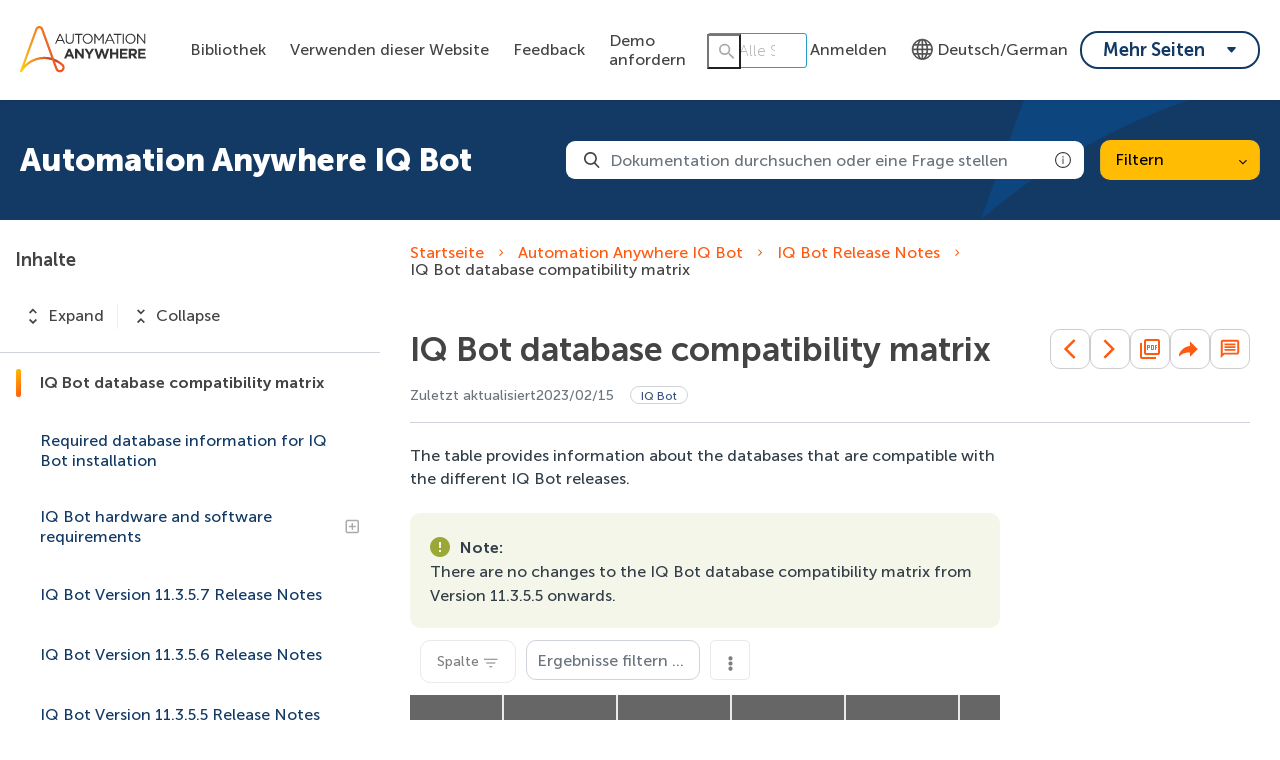

--- FILE ---
content_type: text/html
request_url: https://docs.automationanywhere.com/de-DE/bundle/iq-bot-v6.5/page/iq-bot/topics/release-notes/iq-bot-database-compatability-matrix.html
body_size: 79810
content:
<!DOCTYPE html>
<html lang="de" dir="ltr">
  <head>
    <meta charset="utf-8">
    <meta name="viewport" content="width=device-width,initial-scale=1,shrink-to-fit=no">
    <link rel="icon" type="image/x-icon" href="/assets/img/favicon-skin.ico">
    <!-- Search Unify scripts start -->
    <link rel="stylesheet" href="https://d34lxnhmxsxd4e.cloudfront.net/118e3d1c744fafe0cd9a53c334946711/search-clients/61f6db5e-9be4-11ed-aff5-0242ac12000e/main.css">
    <link rel="stylesheet" href="https://d34lxnhmxsxd4e.cloudfront.net/118e3d1c744fafe0cd9a53c334946711/search-clients/61f6db5e-9be4-11ed-aff5-0242ac12000e/searchbox.css">
    <script type="text/javascript" src="https://d34lxnhmxsxd4e.cloudfront.net/118e3d1c744fafe0cd9a53c334946711/search-clients/61f6db5e-9be4-11ed-aff5-0242ac12000e/an.js"></script>
    <script type="text/javascript" src="https://d34lxnhmxsxd4e.cloudfront.net/118e3d1c744fafe0cd9a53c334946711/search-clients/61f6db5e-9be4-11ed-aff5-0242ac12000e/main.js"></script>
    <!-- Search Unify scripts end -->
    <title data-rh="true">IQ Bot database compatibility matrix</title><meta data-rh="true" name="context" content="tdo1682780945154"/><meta data-rh="true" name="description" content="The table provides information about the databases that are compatible with the different IQ Bot releases."/><meta data-rh="true" name="mini-toc" content="yes"/><meta data-rh="true" name="guidename" content="Automation Anywhere IQ Bot"/><meta data-rh="true" name="lastMod" content="2023/02/15"/><meta data-rh="true" name="likes" content="1"/><meta data-rh="true" name="product-head" content="product-iq-bot"/><meta data-rh="true" name="robots" content="noindex"/><link data-rh="true" rel="stylesheet" href="https://automationanywhere-be-prod.automationanywhere.com/style/custom.css"/><link data-rh="true" rel="canonical" href="https://docs.automationanywhere.com/de-DE/bundle/iq-bot-v6.5/page/iq-bot/topics/release-notes/iq-bot-database-compatability-matrix.html"/><link data-rh="true" rel="alternate" href="https://docs.automationanywhere.com/bundle/iq-bot-v6.5/page/iq-bot/topics/release-notes/iq-bot-database-compatability-matrix.html" hrefLang="x-default"/><link data-rh="true" rel="alternate" href="https://docs.automationanywhere.com/ja-JP/bundle/iq-bot-v6.5/page/iq-bot/topics/release-notes/iq-bot-database-compatability-matrix.html" hrefLang="ja-JP"/>
    <script type="text/javascript">
      try {
        var withCsrfProtection =
          false
          ;
        var appPrerendered =
          true
          ;
        var referrer =
          null
          ;
        var zdWebClientConfig =
          {"myDocs":{"openBreadcrumbInNewTab":false,"presentMessage":false,"callToActionsMenu":["setAsDefault","savePDF","share","divider","rename","delete"],"bulkActionMenu":["bulkActions","savePDF","delete"]},"debug":false,"e2e_testing":false,"designer":false,"isSiteLocked":false,"sessionTimeOut":{"withSessionTimeoutFlow":true,"withSessionTimeoutMessage":true},"api":{"host":"automationanywhere-be-prod.automationanywhere.com"},"logging":{"level":"INFO"},"i18n":{"withPresentDefaultedLanguageInRoute":false,"defaultNS":"translation","fallbackNS":"base-translation","defaultLanguage":"en-US","supportedLanguages":["en-US","de-DE","es-ES","fr-FR","ja-JP","ko-KR","pt-BR","zh-CN"],"rtlLanguages":["he-IL"],"ignorePreferredBrowserLanguage":false},"analyticsConfig":{"gaAccounts":["UA-123147460-1"],"googleTagManager":{"dataLayer":"AutomationAnywhereDataLayer","clientName":"Automation Anywhere","containers":["GTM-KJ5Z6D"]},"zoominGoogleTagManager":{"dataLayer":"zoominDataLayer","clientName":"Automation Anywhere","containers":["GTM-5MG82N9"]}},"monitoringConfig":{},"searchbox":{"userControlledCurrentPublicationSearch":false,"enableCurrentPublicationSearch":true,"enablePartialFilters":false,"filterByKey":"all","nestingLevel":5,"withSearchTips":true,"maxQueryCharacters":300,"goToTopicOnClick":true,"withQuotationAutoSuggest":false,"withSeeSearchResults":true,"autoExpandNestedFilters":true,"filtersSearchBox":{"shouldDisplay":true,"position":"right"},"disableEmptySearch":false,"independentParentFilterSelection":false,"excludeArchived":false},"categories":{"hiddenOutputclasses":["additionalresources"],"categoryFilters":false,"showPreload":true},"pdf":{"withToc":false,"pollingIntervalMs":5000,"nonProxy":true,"withDirectDownload":true},"topicPage":{"requiredEmailInFeedback":false,"requiredFeedbackText":false,"shouldRenderNextPrevBottom":true,"topicRtlLanguageCodes":[],"miniTocHeadings":"h2, h3","relatedLinksSelector":"nav.related-links","relatedLinksInTopicBody":false,"withRelatedPublications":false,"maxRelatedPublicationsToDisplay":3,"glossaryLinkSelector":"a.glossentry-link","glossaryLinkOpenOnHover":false,"clusterDropDownEnabled":true,"scrollToTopEnabled":true,"scrollTimeout":0,"withNewCollectionFormInModal":true,"withAddToFavorites":true,"withLikeDislike":false,"withStarRating":false,"hideRatingActions":false,"withHyperlinkTags":true,"readingTime":false,"withStickyTitle":true,"stickySideBoxOffsetTop":30,"withWatchConfirmation":true,"shouldRestrictToPreprocessed":false,"withResizableToc":true,"withTopicHeadFeatures":false,"showGlobalExpandCollapse":true,"withAnonymousFeedbackSuggestion":true,"withSwaggerUIDeepLinks":false,"swaggerNewDesign":{"enabled":false,"withSideBySideToc":false,"withNarrowLayout":false,"withTocMethodsOnRight":false,"withApiTagInAutoComplete":false,"withResizableSwaggerToc":true},"withPartialTocRender":false,"topicActionToolTipPosition":"top","withPrintButton":false,"withCodeBlockCopyButton":true,"withAddToWatchAfterMyDocs":true,"withComments":false,"withFeedbackBottom":true,"withStickyToc":true,"withMyDocsButtons":{"allowAddTopic":true,"allowAddEntirePublication":true},"withWatchlistButton":true,"withDownloadPDF":{"allowSingleTopicDownload":true,"allowMultipleTopicDownload":true,"allowEntireBundleDownload":true},"withShareButton":true,"withFeedbackButton":true,"withAttachmentsButton":true,"withAttachmentsButtonWithText":false,"withAttachmentsSidebarWidget":false,"linkToHeaders":{"enable":false,"headingSelectors":["h2","h3"]},"removeRightZDocsSideBoxes":false,"withMathjax":false,"withTocCollapseToggleOnHeadingClick":false,"expandTopLevelTocNodes":false,"pdfMobileScale":1,"expandedTocWidth":380,"withTopicLabelsTitle":false,"availableLanguagesDropdown":false,"availableLanguagesDropdownGlobal":false,"withAutoExpandableContent":false,"withExpandedContent":false,"withExpandAllButton":false,"feedbackModal":{"closeOnClickOutside":true,"draggable":false}},"landingTopicPage":{"enabled":false,"layouts":[]},"articlePage":{"metadataEnabled":true,"withLikeDislike":false},"searchPage":{"engines":["zoomin"],"enablePartialFilters":false,"defaultPageSize":10,"showOnlyRelevantFilters":false,"showDynamicFilter":false,"showGlobalDynamicFilter":false,"showLoadMore":false,"independentParentFilterSelection":false,"linkParentChildBehavior":true,"showExternalSourcesFilter":false,"externalSources":["bundle","external"],"showRawSearchQuery":false,"withDatePicker":false,"withClickableBundleName":false,"withLikesCount":false,"withLastUpdated":true,"withModifiedSearchTerm":false,"fallbackSearchLanguage":{"enabled":true,"showMessageBelowThreshold":0},"withDownloadPDF":true,"withPDFIcon":true,"readingTime":false,"shouldUsePost":false,"withTopicPublicationFilter":false,"withHyperlinkTags":true,"defaultSideFiltersState":"semi","withSearchLabelsTitle":false,"defaultSort":{"field":"score","value":"desc"}},"categoryPage":{"showCategoryTilesInRow":true,"maxLinksToShow":20},"allowDynamicSubheaderTitle":false,"keepDynamicSubheaderTitle":false,"bundlePage":{"withSearchTips":false,"defaultPageSize":10,"showOnlyRelevantFilters":false,"showDynamicFilter":false,"showLoadMore":false,"independentParentFilterSelection":false,"linkParentChildBehavior":true,"enablePartialFilters":false,"withBundleCluster":true,"withAddToMyDocs":false,"withDatePicker":false,"withPDFIcon":true,"withDownloadPDF":true,"withArchiveLogic":false,"shouldUsePost":false,"withHyperlinkTags":true,"showFilterInput":true,"defaultSideFiltersState":"semi","withInlineMetadataFilter":true,"bundleView":{"default":"list","toggle":false,"layouts":{"table":{"columns":{"description":{"limit":10}},"withEffectiveDate":false}}},"withBundleLabelsTitle":false,"defaultSort":{"field":"last_uploaded","value":"desc"}},"bundleList":{"withLabels":true},"resourcePage":{"showExtendedControls":true,"useFEProxyForDownload":false,"withPptViewer":false},"authentication":{"methods":["SSO"],"idProviders":[{"name":"Salesforce","authSource":"automationanywhere"}],"ssoLogoutRoute":"https://sso.prd.zoominsoftware.app/saml/logout?authSource=automationanywhere","parametersToIgnoreInRedirect":["sso","jwt","SSO","JWT"],"nextGenSsoEnabled":true,"ssoLogoutReturnUrl":"CURRENT_PAGE","suggestEmailVerifyDaysBefore":0,"bypassLoginPageOnSingleIdProvider":false,"ssoLogoutTimeoutMs":30000},"recaptcha":{"enabled":false,"siteKey":"6LfISfsSAAAAANsTROi6NRX3C0Vjp6TGtpIe2q9m"},"passwordStrength":{"score":3},"passwordPattern":{"numberOfLowerLetters":1,"numberOfUpperLetters":1,"numberOfDigits":1,"specialChar":true,"passwordLength":8},"metroMap":{"outputClass":"get-started"},"workflow":{"outputClass":"workflow","shouldOpenTopicsInNewTab":false,"withClickableLines":false},"watchlist":{"pageSize":25,"withWatchByLabel":false},"injectResources":{},"libVersion":"27.1.1","libRef":"27.1.1","appVersion":"af4beaa532cdbb8f2673f5657e348b18719bf6b7","environment":"production","showReadProgress":true,"tagsInContentHeadPrefix":{"enabled":false,"key":"zoomin"},"searchPreferencesEnabled":true,"searchPreferencesCollapsed":false,"infiniteScroll":{"enabled":false,"preloadBeforeAmount":2,"preloadAfterAmount":2,"unloadDistance":2},"smartTables":{"enabled":true,"enableSorting":true,"enableFiltering":true,"enableHide":true,"enableStickyHeader":false,"enableRowSelection":false,"withStickyHeaderTopScrollBar":false,"selector":"article table","minRows":5,"searching":true,"order":[],"initialSorting":[],"withColumnTitlesFilter":false,"withResetButton":false,"columnFilterClassName":"filter","exportEnabled":true},"breadcrumbsPosition":"default","breadcrumbsMaxItemsToDisplay":7,"breadcrumbsRemoveDuplicateTitles":false,"withUserJourney":true,"profile":{"metadataFields":[]},"announcements":{"showProgressForPolling":false,"pollingIntervalMS":300000,"onlyHideWhenDismissed":false},"isOffline":false,"useVendorBundle":true,"zoominCdn":{"baseUrl":"https://cdn.zoominsoftware.io","folder":"automation-anywhere-dev-skin","prodFolder":"automation-anywhere-prod-skin","stageFolder":"automation-anywhere-staging-skin"},"topicTagsGrouping":{"enabled":true,"tagsShown":10},"dateFormat":"YYYY/MM/DD","withScrollToTopOnUrlChange":true,"withSmoothScroll":false,"lightBox":{"enabledForAnySize":false,"lightboxImageSelector":"article img","lightboxClickSelector":"[data-fancy=\"gallery\"]"},"sideFilters":{"showGlobalExpandCollapse":true,"isDrillDown":false,"facetsShowLimit":5,"withStickySideFilters":true,"autoExpandNestedFilters":true,"autoScrollCheckedFilter":false,"fieldToSearchByForDynamicFilters":"navtitle","withSelectedFiltersToggle":false},"stickyFacets":{"enabled":false,"removeStickyFacetsOnHomeClicked":true,"removeStickyFacetsOnCategoryClicked":true,"displayStickyFacetsOnHomepage":false,"displayStickyFacetsOtherPages":false,"displayStickyFacetsInMobile":false,"saveCSHLinkFacets":false},"miniTOC":{"enabled":true,"showOnAllPages":false,"contentSelector":"article.hascomments","headingSelector":"h2, h3","ignoreSelector":".js-toc-ignore","metadataValues":["yes"],"showOnlyTopLevel":false,"withAutoHandleCollapse":true,"withCollapsingHeadings":true,"withCollapseExpandAllButtons":false,"observerRootMargin":"0px 0px -90% 0px","scrollOffset":-86,"withExpandCollapse":false},"siteURL":"docs.automationanywhere.com","widgets":{"iphWidgetId":1},"darkModeEnabled":false,"useReduxForFilterManagement":false,"loginEncouragement":{"enabled":false,"withTopicPageLoginPopup":false,"withSearchPageLoginPopup":false},"homePage":{"withSearchByIndex":false,"withAllLetters":false,"searchByIndexRPP":12,"searchByIndexAlphabeticalFilter":true,"searchByIndexViewAllFilter":true,"searchByIndexDefaultProductFilter":"all","homePageGrid":true,"sortProductsByColumns":false,"homeCategoriesOutputclass":"home","personalWelcomeMsg":false,"withFeaturedCategoriesDescription":true,"homePageSectionOrder":["home","recent","featured","carousel","products","popup"],"metaData":{"metadataDescription":"Browse through Automation Anywhere documentation, learn about our products, services, and tutorials about your automation journey."}},"withCshFallback":true,"withCaseDeflectionPage":true,"footer":{"footerLinks":[]},"customer":"automationanywhere","redirectAnonymousCshWithNoResultsToLogin":false,"withNoIndex":false,"header":{"navigation":{"options":[{"href":"/bundle","label":"library","translationKey":"navigation.library","iconPosition":"right","configBasedRenderingFlags":[],"conditions":[],"permissions":{},"items":[]},{"href":"/managewatches","label":"Watchlist","translationKey":"navigation.watchlist","iconPosition":"right","configBasedRenderingFlags":[],"conditions":[],"permissions":{"read":["contentWatch"]},"items":[]},{"href":"/mydocs","label":"My Topics","translationKey":"navigation.my_topics","iconPosition":"right","configBasedRenderingFlags":[{"key":"isOffline","value":false}],"conditions":[],"permissions":{"read":["myDocs"]},"items":[]}]},"userMenu":{"options":[{"href":"/searchpreferences","label":"Search preferences","translationKey":"userMenu.search_pref","iconClassName":"ico-search-pref","iconPosition":"right","configBasedRenderingFlags":[{"key":"isOffline","value":false},{"key":"searchPreferencesEnabled","value":true}],"conditions":[],"permissions":{},"items":[]},{"key":"change-password","href":"/auth/page/localStorage/newpasswordlgd","label":"Change Password","translationKey":"userMenu.change_password","iconClassName":"ico-password-change","iconPosition":"right","configBasedRenderingFlags":[],"conditions":[],"permissions":{},"items":[]}]},"shouldHideNavOptionsOnAuth":false},"withThumbUpDown":true,"zoominGpt":{"codeblockExplanation":{"enabled":true,"selector":":not(td)>pre:not(.language-prompt)","minimumLength":30},"contentFeedback":{"enabled":false},"searchPage":{"enabled":true,"gptBoxStickyWhenPlacedRight":true,"placement":"right","queryFormat":{"requireQuestionMarkForApiCall":true,"shouldShowBadQueryMessage":true},"requireQuestionMarkFormat":true,"typingInterval":0,"withFeedbackPopup":true,"withStreaming":true},"topicSummary":{"enabled":true,"minReadTimeThreshold":1},"withLoadingMessage":false,"legalDisclaimer":"tooltip","gptPromptConfiguration":{"enabled":true},"supportedLanguages":["en-US"]},"withPoweredByZoomin":true}
        ;
        var i18nInitialData =
          //INJECTI18NJSONSTART
          {"initialLanguage":null,"initialI18nStore":null,"loadPath":"https://cdn.zoominsoftware.io/automationanywhere/public/locales/production/{{lng}}/{{ns}}.json"}
          //INJECTI18NJSONEND
        ;
        var reduxInitialState =
          {"router":{"location":{"pathname":"/bundle/iq-bot-v6.5/page/iq-bot/topics/release-notes/iq-bot-database-compatability-matrix.html","search":"","hash":"","key":"vt3b43","query":{}},"action":"POP"},"authentication":{"isLoginRequestActive":false,"user":null,"permissions":null,"postLoginReturnUrl":null},"preloadData":{"TopicPageComponent":{"topic":{"attachments":{"all_attachments":null,"all_attachments_api":null,"topic_attachments":[]},"available_languages":["enus","jajp"],"breadcrumbs":[{"title":"IQ Bot Release Notes","topic_id":"iq-bot/topics/release-notes/iq-bot-release-notes.html"}],"breadcrumbs_html":"\u003Ca href=\"https://automationanywhere-be-prod.automationanywhere.com/bundle/iq-bot-v6.5\"\u003EAutomation Anywhere IQ Bot\u003C/a\u003E\n\u003Cspan\u003E\u003Ci class=\"fa fa-angle-right\"\u003E\u003C/i\u003E\n\u003C/span\u003E\n\u003Ca href=\"https://automationanywhere-be-prod.automationanywhere.com/bundle/iq-bot-v6.5/page/iq-bot/topics/release-notes/iq-bot-release-notes.html\"\u003EIQ Bot Release Notes\u003C/a\u003E\n\u003Cspan\u003E\u003Ci class=\"fa fa-angle-right\"\u003E\u003C/i\u003E\n\u003C/span\u003E\n\u003Cspan class=\"active\"\u003EIQ Bot database compatibility matrix\u003C/span\u003E\n","bundle_id":"iq-bot-v6.5","bundle_landing_page":"iq-bot/topics/release-notes/iq-bot-release-notes.html","bundle_subtitle":null,"bundle_title":"Automation Anywhere IQ Bot","dates":{"Added on":"2025-05-12T11:34:14.23628Z","Created on":"2023-04-29T00:00:00Z","Initial upload":"2019-11-08T16:14:35.65227Z","Updated on":"2023-02-15T00:00:00Z"},"dislike_url":"https://automationanywhere-be-prod.automationanywhere.com/dislike/1121969","dislikes":0,"es_archived_content":true,"is_in_fav":false,"is_liked":null,"is_watched":false,"keywords":[" IQ Bot IQ Bot"],"labels":[{"aliases":[],"hidden":false,"isSubjectHead":false,"key":"product-iq-bot","navtitle":"IQ Bot","outputclasses":[],"subjectHeadId":"product-head","subjectheadNavtitle":"Produkt","visibility":"show-facet"}],"labels_text":"Product \u003E IQ Bot","like_url":"https://automationanywhere-be-prod.automationanywhere.com/like/1121969","likes":1,"metadata":{"":"","context":"tdo1682780945154","description":"The table provides information about the databases that are compatible with the different IQ Bot releases.","mini-toc":"yes","outputclasses":""},"page_id":"iq-bot/topics/release-notes/iq-bot-database-compatability-matrix.html","page_key":1121969,"preprocessed_PDF":null,"rating":null,"read_time_data":{"char_count":1358,"img_count":0,"read_time":1,"video_links":[""],"word_count":256},"related_links":[],"searchtitle":null,"title":"IQ Bot database compatibility matrix","topic_cluster":{"clustered_by":{"enabled":true,"primary_key":"version-head","primary_sort":"top-down","type":"subjecthead"},"clustered_labels":["version-head"],"clustered_topics":[],"clustering_title":""},"topic_html":"\u003Carticle class=\"hascomments\" data-page=\"bundle:iq-bot-v6.5/enus/iq-bot/topics/release-notes/iq-bot-database-compatability-matrix.html\" id=\"bundle:iq-bot-v6.5/enus/iq-bot/topics/release-notes/iq-bot-database-compatability-matrix.html\"\u003E\u003Cmain role=\"main\"\u003E\u003Carticle aria-labelledby=\"ariaid-title1\" class=\"dita\" id=\"tdo1682780945154\" role=\"article\"\u003E\n   \u003Ch1 class=\"title topictitle1\" id=\"ariaid-title1\"\u003E\n      \u003Cspan class=\"ph\"\u003EIQ Bot\u003C/span\u003E database compatibility matrix\u003C/h1\u003E\n   \n   \n   \u003Cdiv class=\"body conbody\"\u003E\u003Cp class=\"shortdesc\"\u003E\n      \u003Cspan class=\"ph\" id=\"tdo1682780945154__shortdesc-iqb-database-matrix\"\u003EThe table provides information about the\n            databases that are compatible with the different \u003Cspan class=\"ph\"\u003EIQ Bot\u003C/span\u003E releases.\u003C/span\u003E\n    \u003C/p\u003E\n      \u003Cdiv class=\"p\"\u003E\n            \u003Cdiv class=\"note note note_note\" id=\"tdo1682780945154__note_ygq_nj5_mwb\"\u003E\u003Cspan class=\"note__title\"\u003ENote:\u003C/span\u003E \n                \u003Cp class=\"p\"\u003EThere are no changes to the \u003Cspan class=\"ph\"\u003EIQ Bot\u003C/span\u003E database compatibility matrix\n                    from \u003Cspan class=\"ph\"\u003EVersion 11.3.5.5\u003C/span\u003E onwards.\u003C/p\u003E\n            \u003C/div\u003E\n            \u003Cdiv class=\"table-wrap\"\u003E\u003Ctable class=\"simpletable frame-all\" count-columns=\"8\" id=\"tdo1682780945154__simpletable_afx_zzs_qjb\"\u003E\u003Ccolgroup\u003E\u003Ccol style=\"width:11.098779134295228%\" /\u003E\u003Ccol style=\"width:12.874583795782463%\" /\u003E\u003Ccol style=\"width:12.874583795782463%\" /\u003E\u003Ccol style=\"width:12.874583795782463%\" /\u003E\u003Ccol style=\"width:12.874583795782463%\" /\u003E\u003Ccol style=\"width:11.098779134295228%\" /\u003E\u003Ccol style=\"width:13.429522752497224%\" /\u003E\u003Ccol style=\"width:12.874583795782463%\" /\u003E\u003C/colgroup\u003E\u003Cthead class=\"thead\"\u003E\u003Ctr class=\"sthead\"\u003E\n               \u003Cth class=\"stentry\" id=\"tdo1682780945154__simpletable_afx_zzs_qjb__stentry__1\"\u003E\n                        \u003Cp class=\"p\"\u003E\n                     \u003Cspan class=\"ph\"\u003EIQ Bot\u003C/span\u003E version\u003C/p\u003E\n                    \u003C/th\u003E\n               \u003Cth class=\"stentry\" id=\"tdo1682780945154__simpletable_afx_zzs_qjb__stentry__2\"\u003EMicrosoft SQL Server 2012\u003C/th\u003E\n               \u003Cth class=\"stentry\" id=\"tdo1682780945154__simpletable_afx_zzs_qjb__stentry__3\"\u003EMicrosoft SQL Server 2014\u003C/th\u003E\n               \u003Cth class=\"stentry\" id=\"tdo1682780945154__simpletable_afx_zzs_qjb__stentry__4\"\u003EMicrosoft SQL Server 2016\u003C/th\u003E\n               \u003Cth class=\"stentry\" id=\"tdo1682780945154__simpletable_afx_zzs_qjb__stentry__5\"\u003EMicrosoft SQL Server 2017\u003C/th\u003E\n               \u003Cth class=\"stentry\" id=\"tdo1682780945154__simpletable_afx_zzs_qjb__stentry__6\"\u003EMicrosoft SQL Server 2019\u003C/th\u003E\n               \u003Cth class=\"stentry\" id=\"tdo1682780945154__simpletable_afx_zzs_qjb__stentry__7\"\u003EAmazon Relational Database Service (Amazon \u003Cstrong class=\"ph b\"\u003ERDS\u003C/strong\u003E)\u003C/th\u003E\n               \u003Cth class=\"stentry\" id=\"tdo1682780945154__simpletable_afx_zzs_qjb__stentry__8\"\u003EMicrosoft SQL Azure (RTM)\u003C/th\u003E\n            \u003C/tr\u003E\u003C/thead\u003E\u003Ctbody\u003E\u003Ctr class=\"strow\"\u003E\n               \u003Ctd class=\"stentry\" headers=\"tdo1682780945154__simpletable_afx_zzs_qjb__stentry__1\"\u003E\n                  \u003Cspan class=\"ph\"\u003EVersion 11.3.5.5\u003C/span\u003E\n               \u003C/td\u003E\n               \u003Ctd class=\"stentry\" headers=\"tdo1682780945154__simpletable_afx_zzs_qjb__stentry__2\"\u003EYes\u003C/td\u003E\n               \u003Ctd class=\"stentry\" headers=\"tdo1682780945154__simpletable_afx_zzs_qjb__stentry__3\"\u003EYes\u003C/td\u003E\n               \u003Ctd class=\"stentry\" headers=\"tdo1682780945154__simpletable_afx_zzs_qjb__stentry__4\"\u003EYes\u003C/td\u003E\n               \u003Ctd class=\"stentry\" headers=\"tdo1682780945154__simpletable_afx_zzs_qjb__stentry__5\"\u003EYes\u003C/td\u003E\n               \u003Ctd class=\"stentry\" headers=\"tdo1682780945154__simpletable_afx_zzs_qjb__stentry__6\"\u003EYes\u003C/td\u003E\n               \u003Ctd class=\"stentry\" headers=\"tdo1682780945154__simpletable_afx_zzs_qjb__stentry__7\"\u003EYes\u003C/td\u003E\n               \u003Ctd class=\"stentry\" headers=\"tdo1682780945154__simpletable_afx_zzs_qjb__stentry__8\"\u003EYes\u003C/td\u003E\n            \u003C/tr\u003E\u003Ctr class=\"strow\"\u003E\n               \u003Ctd class=\"stentry\" headers=\"tdo1682780945154__simpletable_afx_zzs_qjb__stentry__1\"\u003E\n                  \u003Cspan class=\"ph\"\u003EIQ Bot\u003C/span\u003E\n                        \u003Cspan class=\"ph\"\u003EVersion 11.3.5.4\u003C/span\u003E\n               \u003C/td\u003E\n               \u003Ctd class=\"stentry\" headers=\"tdo1682780945154__simpletable_afx_zzs_qjb__stentry__2\"\u003EYes\u003C/td\u003E\n               \u003Ctd class=\"stentry\" headers=\"tdo1682780945154__simpletable_afx_zzs_qjb__stentry__3\"\u003EYes\u003C/td\u003E\n               \u003Ctd class=\"stentry\" headers=\"tdo1682780945154__simpletable_afx_zzs_qjb__stentry__4\"\u003EYes\u003C/td\u003E\n               \u003Ctd class=\"stentry\" headers=\"tdo1682780945154__simpletable_afx_zzs_qjb__stentry__5\"\u003EYes\u003C/td\u003E\n               \u003Ctd class=\"stentry\" headers=\"tdo1682780945154__simpletable_afx_zzs_qjb__stentry__6\"\u003EYes\u003C/td\u003E\n               \u003Ctd class=\"stentry\" headers=\"tdo1682780945154__simpletable_afx_zzs_qjb__stentry__7\"\u003EYes\u003C/td\u003E\n               \u003Ctd class=\"stentry\" headers=\"tdo1682780945154__simpletable_afx_zzs_qjb__stentry__8\"\u003EYes\u003C/td\u003E\n            \u003C/tr\u003E\u003Ctr class=\"strow\"\u003E\n               \u003Ctd class=\"stentry\" headers=\"tdo1682780945154__simpletable_afx_zzs_qjb__stentry__1\"\u003E\n                  \u003Cspan class=\"ph\"\u003EIQ Bot\u003C/span\u003E\n                        \u003Cspan class=\"ph\"\u003EVersion 11.3.5.3\u003C/span\u003E\n               \u003C/td\u003E\n               \u003Ctd class=\"stentry\" headers=\"tdo1682780945154__simpletable_afx_zzs_qjb__stentry__2\"\u003EYes\u003C/td\u003E\n               \u003Ctd class=\"stentry\" headers=\"tdo1682780945154__simpletable_afx_zzs_qjb__stentry__3\"\u003EYes\u003C/td\u003E\n               \u003Ctd class=\"stentry\" headers=\"tdo1682780945154__simpletable_afx_zzs_qjb__stentry__4\"\u003EYes\u003C/td\u003E\n               \u003Ctd class=\"stentry\" headers=\"tdo1682780945154__simpletable_afx_zzs_qjb__stentry__5\"\u003EYes\u003C/td\u003E\n               \u003Ctd class=\"stentry\" headers=\"tdo1682780945154__simpletable_afx_zzs_qjb__stentry__6\"\u003EYes\u003C/td\u003E\n               \u003Ctd class=\"stentry\" headers=\"tdo1682780945154__simpletable_afx_zzs_qjb__stentry__7\"\u003EYes\u003C/td\u003E\n               \u003Ctd class=\"stentry\" headers=\"tdo1682780945154__simpletable_afx_zzs_qjb__stentry__8\"\u003EYes\u003C/td\u003E\n            \u003C/tr\u003E\u003Ctr class=\"strow\"\u003E\n               \u003Ctd class=\"stentry\" headers=\"tdo1682780945154__simpletable_afx_zzs_qjb__stentry__1\"\u003E\n                  \u003Cspan class=\"ph\"\u003EIQ Bot\u003C/span\u003E\n                        \u003Cspan class=\"ph\"\u003EVersion 11.3.5.2\u003C/span\u003E\n               \u003C/td\u003E\n               \u003Ctd class=\"stentry\" headers=\"tdo1682780945154__simpletable_afx_zzs_qjb__stentry__2\"\u003EYes\u003C/td\u003E\n               \u003Ctd class=\"stentry\" headers=\"tdo1682780945154__simpletable_afx_zzs_qjb__stentry__3\"\u003EYes\u003C/td\u003E\n               \u003Ctd class=\"stentry\" headers=\"tdo1682780945154__simpletable_afx_zzs_qjb__stentry__4\"\u003EYes\u003C/td\u003E\n               \u003Ctd class=\"stentry\" headers=\"tdo1682780945154__simpletable_afx_zzs_qjb__stentry__5\"\u003EYes\u003C/td\u003E\n               \u003Ctd class=\"stentry\" headers=\"tdo1682780945154__simpletable_afx_zzs_qjb__stentry__6\"\u003EYes\u003C/td\u003E\n               \u003Ctd class=\"stentry\" headers=\"tdo1682780945154__simpletable_afx_zzs_qjb__stentry__7\"\u003EYes\u003C/td\u003E\n               \u003Ctd class=\"stentry\" headers=\"tdo1682780945154__simpletable_afx_zzs_qjb__stentry__8\"\u003ENo\u003C/td\u003E\n            \u003C/tr\u003E\u003Ctr class=\"strow\"\u003E\n               \u003Ctd class=\"stentry\" headers=\"tdo1682780945154__simpletable_afx_zzs_qjb__stentry__1\"\u003E\n                  \u003Cspan class=\"ph\"\u003EIQ Bot\u003C/span\u003E\n                        \u003Cspan class=\"ph\"\u003EVersion 11.3.5.1\u003C/span\u003E\n               \u003C/td\u003E\n               \u003Ctd class=\"stentry\" headers=\"tdo1682780945154__simpletable_afx_zzs_qjb__stentry__2\"\u003EYes\u003C/td\u003E\n               \u003Ctd class=\"stentry\" headers=\"tdo1682780945154__simpletable_afx_zzs_qjb__stentry__3\"\u003EYes\u003C/td\u003E\n               \u003Ctd class=\"stentry\" headers=\"tdo1682780945154__simpletable_afx_zzs_qjb__stentry__4\"\u003EYes\u003C/td\u003E\n               \u003Ctd class=\"stentry\" headers=\"tdo1682780945154__simpletable_afx_zzs_qjb__stentry__5\"\u003EYes\u003C/td\u003E\n               \u003Ctd class=\"stentry\" headers=\"tdo1682780945154__simpletable_afx_zzs_qjb__stentry__6\"\u003EYes\u003C/td\u003E\n               \u003Ctd class=\"stentry\" headers=\"tdo1682780945154__simpletable_afx_zzs_qjb__stentry__7\"\u003ENo\u003C/td\u003E\n               \u003Ctd class=\"stentry\" headers=\"tdo1682780945154__simpletable_afx_zzs_qjb__stentry__8\"\u003EYes\u003C/td\u003E\n            \u003C/tr\u003E\u003Ctr class=\"strow\"\u003E\n               \u003Ctd class=\"stentry\" headers=\"tdo1682780945154__simpletable_afx_zzs_qjb__stentry__1\"\u003E\n                  \u003Cspan class=\"ph\"\u003EIQ Bot\u003C/span\u003E\n                        \u003Cspan class=\"ph\"\u003EVersion 11.3.5\u003C/span\u003E\n               \u003C/td\u003E\n               \u003Ctd class=\"stentry\" headers=\"tdo1682780945154__simpletable_afx_zzs_qjb__stentry__2\"\u003EYes\u003C/td\u003E\n               \u003Ctd class=\"stentry\" headers=\"tdo1682780945154__simpletable_afx_zzs_qjb__stentry__3\"\u003EYes\u003C/td\u003E\n               \u003Ctd class=\"stentry\" headers=\"tdo1682780945154__simpletable_afx_zzs_qjb__stentry__4\"\u003EYes\u003C/td\u003E\n               \u003Ctd class=\"stentry\" headers=\"tdo1682780945154__simpletable_afx_zzs_qjb__stentry__5\"\u003EYes\u003C/td\u003E\n               \u003Ctd class=\"stentry\" headers=\"tdo1682780945154__simpletable_afx_zzs_qjb__stentry__6\"\u003EYes\u003C/td\u003E\n               \u003Ctd class=\"stentry\" headers=\"tdo1682780945154__simpletable_afx_zzs_qjb__stentry__7\"\u003ENo\u003C/td\u003E\n               \u003Ctd class=\"stentry\" headers=\"tdo1682780945154__simpletable_afx_zzs_qjb__stentry__8\"\u003EYes\u003C/td\u003E\n            \u003C/tr\u003E\u003Ctr class=\"strow\"\u003E\n               \u003Ctd class=\"stentry\" headers=\"tdo1682780945154__simpletable_afx_zzs_qjb__stentry__1\"\u003E\n                  \u003Cspan class=\"ph\"\u003EIQ Bot\u003C/span\u003E\n                        \u003Cspan class=\"ph\"\u003EVersion 11.3.4\u003C/span\u003E\n               \u003C/td\u003E\n               \u003Ctd class=\"stentry\" headers=\"tdo1682780945154__simpletable_afx_zzs_qjb__stentry__2\"\u003EYes\u003C/td\u003E\n               \u003Ctd class=\"stentry\" headers=\"tdo1682780945154__simpletable_afx_zzs_qjb__stentry__3\"\u003EYes\u003C/td\u003E\n               \u003Ctd class=\"stentry\" headers=\"tdo1682780945154__simpletable_afx_zzs_qjb__stentry__4\"\u003EYes\u003C/td\u003E\n               \u003Ctd class=\"stentry\" headers=\"tdo1682780945154__simpletable_afx_zzs_qjb__stentry__5\"\u003EYes\u003C/td\u003E\n               \u003Ctd class=\"stentry\" headers=\"tdo1682780945154__simpletable_afx_zzs_qjb__stentry__6\"\u003EYes\u003C/td\u003E\n               \u003Ctd class=\"stentry\" headers=\"tdo1682780945154__simpletable_afx_zzs_qjb__stentry__7\"\u003EYes\u003C/td\u003E\n               \u003Ctd class=\"stentry\" headers=\"tdo1682780945154__simpletable_afx_zzs_qjb__stentry__8\"\u003EYes\u003C/td\u003E\n            \u003C/tr\u003E\u003Ctr class=\"strow\"\u003E\n               \u003Ctd class=\"stentry\" headers=\"tdo1682780945154__simpletable_afx_zzs_qjb__stentry__1\"\u003E\n                        \u003Cp class=\"p\"\u003E\n                     \u003Cspan class=\"ph\"\u003EIQ Bot\u003C/span\u003E\n                            \u003Cspan class=\"ph\"\u003EVersion 11.3.3\u003C/span\u003E / \u003Cspan class=\"ph\"\u003EVersion 11.3.3.1\u003C/span\u003E\n                  \u003C/p\u003E\n                    \u003C/td\u003E\n               \u003Ctd class=\"stentry\" headers=\"tdo1682780945154__simpletable_afx_zzs_qjb__stentry__2\"\u003EYes\u003C/td\u003E\n               \u003Ctd class=\"stentry\" headers=\"tdo1682780945154__simpletable_afx_zzs_qjb__stentry__3\"\u003EYes\u003C/td\u003E\n               \u003Ctd class=\"stentry\" headers=\"tdo1682780945154__simpletable_afx_zzs_qjb__stentry__4\"\u003EYes\u003C/td\u003E\n               \u003Ctd class=\"stentry\" headers=\"tdo1682780945154__simpletable_afx_zzs_qjb__stentry__5\"\u003EYes\u003C/td\u003E\n               \u003Ctd class=\"stentry\" headers=\"tdo1682780945154__simpletable_afx_zzs_qjb__stentry__6\"\u003ENo\u003C/td\u003E\n               \u003Ctd class=\"stentry\" headers=\"tdo1682780945154__simpletable_afx_zzs_qjb__stentry__7\"\u003EYes\u003C/td\u003E\n               \u003Ctd class=\"stentry\" headers=\"tdo1682780945154__simpletable_afx_zzs_qjb__stentry__8\"\u003EYes\u003C/td\u003E\n            \u003C/tr\u003E\u003Ctr class=\"strow\"\u003E\n               \u003Ctd class=\"stentry\" headers=\"tdo1682780945154__simpletable_afx_zzs_qjb__stentry__1\"\u003E\n                        \u003Cp class=\"p\"\u003E\n                     \u003Cspan class=\"ph\"\u003EIQ Bot\u003C/span\u003E\n                            \u003Cspan class=\"ph\"\u003EVersion 6.5.2\u003C/span\u003E\n                  \u003C/p\u003E\n                    \u003C/td\u003E\n               \u003Ctd class=\"stentry\" headers=\"tdo1682780945154__simpletable_afx_zzs_qjb__stentry__2\"\u003EYes\u003C/td\u003E\n               \u003Ctd class=\"stentry\" headers=\"tdo1682780945154__simpletable_afx_zzs_qjb__stentry__3\"\u003EYes\u003C/td\u003E\n               \u003Ctd class=\"stentry\" headers=\"tdo1682780945154__simpletable_afx_zzs_qjb__stentry__4\"\u003EYes\u003C/td\u003E\n               \u003Ctd class=\"stentry\" headers=\"tdo1682780945154__simpletable_afx_zzs_qjb__stentry__5\"\u003EYes\u003C/td\u003E\n               \u003Ctd class=\"stentry\" headers=\"tdo1682780945154__simpletable_afx_zzs_qjb__stentry__6\"\u003ENo\u003C/td\u003E\n               \u003Ctd class=\"stentry\" headers=\"tdo1682780945154__simpletable_afx_zzs_qjb__stentry__7\"\u003EYes\u003C/td\u003E\n               \u003Ctd class=\"stentry\" headers=\"tdo1682780945154__simpletable_afx_zzs_qjb__stentry__8\"\u003EYes\u003C/td\u003E\n            \u003C/tr\u003E\u003Ctr class=\"strow\"\u003E\n               \u003Ctd class=\"stentry\" headers=\"tdo1682780945154__simpletable_afx_zzs_qjb__stentry__1\"\u003E\n                        \u003Cp class=\"p\"\u003E\n                     \u003Cspan class=\"ph\"\u003EIQ Bot\u003C/span\u003E\n                            \u003Cspan class=\"ph\"\u003EVersion 6.5\u003C/span\u003E\n                  \u003C/p\u003E\n                    \u003C/td\u003E\n               \u003Ctd class=\"stentry\" headers=\"tdo1682780945154__simpletable_afx_zzs_qjb__stentry__2\"\u003EYes\u003C/td\u003E\n               \u003Ctd class=\"stentry\" headers=\"tdo1682780945154__simpletable_afx_zzs_qjb__stentry__3\"\u003EYes\u003C/td\u003E\n               \u003Ctd class=\"stentry\" headers=\"tdo1682780945154__simpletable_afx_zzs_qjb__stentry__4\"\u003EYes\u003C/td\u003E\n               \u003Ctd class=\"stentry\" headers=\"tdo1682780945154__simpletable_afx_zzs_qjb__stentry__5\"\u003EYes\u003C/td\u003E\n               \u003Ctd class=\"stentry\" headers=\"tdo1682780945154__simpletable_afx_zzs_qjb__stentry__6\"\u003ENo\u003C/td\u003E\n               \u003Ctd class=\"stentry\" headers=\"tdo1682780945154__simpletable_afx_zzs_qjb__stentry__7\"\u003EYes\u003C/td\u003E\n               \u003Ctd class=\"stentry\" headers=\"tdo1682780945154__simpletable_afx_zzs_qjb__stentry__8\"\u003EYes\u003C/td\u003E\n            \u003C/tr\u003E\u003Ctr class=\"strow\"\u003E\n               \u003Ctd class=\"stentry\" headers=\"tdo1682780945154__simpletable_afx_zzs_qjb__stentry__1\"\u003E\n                        \u003Cp class=\"p\"\u003E\n                     \u003Cspan class=\"ph\"\u003EIQ Bot\u003C/span\u003E\n                            \u003Cspan class=\"ph\"\u003EVersion 6.0\u003C/span\u003E.x\u003C/p\u003E\n                    \u003C/td\u003E\n               \u003Ctd class=\"stentry\" headers=\"tdo1682780945154__simpletable_afx_zzs_qjb__stentry__2\"\u003EYes\u003C/td\u003E\n               \u003Ctd class=\"stentry\" headers=\"tdo1682780945154__simpletable_afx_zzs_qjb__stentry__3\"\u003EYes\u003C/td\u003E\n               \u003Ctd class=\"stentry\" headers=\"tdo1682780945154__simpletable_afx_zzs_qjb__stentry__4\"\u003EYes\u003C/td\u003E\n               \u003Ctd class=\"stentry\" headers=\"tdo1682780945154__simpletable_afx_zzs_qjb__stentry__5\"\u003EYes\u003C/td\u003E\n               \u003Ctd class=\"stentry\" headers=\"tdo1682780945154__simpletable_afx_zzs_qjb__stentry__6\"\u003ENo\u003C/td\u003E\n               \u003Ctd class=\"stentry\" headers=\"tdo1682780945154__simpletable_afx_zzs_qjb__stentry__7\"\u003ENo\u003C/td\u003E\n               \u003Ctd class=\"stentry\" headers=\"tdo1682780945154__simpletable_afx_zzs_qjb__stentry__8\"\u003ENo\u003C/td\u003E\n            \u003C/tr\u003E\u003Ctr class=\"strow\"\u003E\n               \u003Ctd class=\"stentry\" headers=\"tdo1682780945154__simpletable_afx_zzs_qjb__stentry__1\"\u003E\n                        \u003Cp class=\"p\"\u003E\n                     \u003Cspan class=\"ph\"\u003EIQ Bot\u003C/span\u003E Version 5.3.1.x\u003C/p\u003E\n                    \u003C/td\u003E\n               \u003Ctd class=\"stentry\" headers=\"tdo1682780945154__simpletable_afx_zzs_qjb__stentry__2\"\u003EYes\u003C/td\u003E\n               \u003Ctd class=\"stentry\" headers=\"tdo1682780945154__simpletable_afx_zzs_qjb__stentry__3\"\u003EYes\u003C/td\u003E\n               \u003Ctd class=\"stentry\" headers=\"tdo1682780945154__simpletable_afx_zzs_qjb__stentry__4\"\u003EYes\u003C/td\u003E\n               \u003Ctd class=\"stentry\" headers=\"tdo1682780945154__simpletable_afx_zzs_qjb__stentry__5\"\u003EYes\u003C/td\u003E\n               \u003Ctd class=\"stentry\" headers=\"tdo1682780945154__simpletable_afx_zzs_qjb__stentry__6\"\u003ENo\u003C/td\u003E\n               \u003Ctd class=\"stentry\" headers=\"tdo1682780945154__simpletable_afx_zzs_qjb__stentry__7\"\u003ENo\u003C/td\u003E\n               \u003Ctd class=\"stentry\" headers=\"tdo1682780945154__simpletable_afx_zzs_qjb__stentry__8\"\u003ENo\u003C/td\u003E\n            \u003C/tr\u003E\u003Ctr class=\"strow\"\u003E\n               \u003Ctd class=\"stentry\" headers=\"tdo1682780945154__simpletable_afx_zzs_qjb__stentry__1\"\u003E\n                        \u003Cp class=\"p\"\u003E\n                     \u003Cspan class=\"ph\"\u003EIQ Bot\u003C/span\u003E Version 5.3.0\u003C/p\u003E\n                    \u003C/td\u003E\n               \u003Ctd class=\"stentry\" headers=\"tdo1682780945154__simpletable_afx_zzs_qjb__stentry__2\"\u003EYes\u003C/td\u003E\n               \u003Ctd class=\"stentry\" headers=\"tdo1682780945154__simpletable_afx_zzs_qjb__stentry__3\"\u003EYes\u003C/td\u003E\n               \u003Ctd class=\"stentry\" headers=\"tdo1682780945154__simpletable_afx_zzs_qjb__stentry__4\"\u003EYes\u003C/td\u003E\n               \u003Ctd class=\"stentry\" headers=\"tdo1682780945154__simpletable_afx_zzs_qjb__stentry__5\"\u003EYes\u003C/td\u003E\n               \u003Ctd class=\"stentry\" headers=\"tdo1682780945154__simpletable_afx_zzs_qjb__stentry__6\"\u003ENo\u003C/td\u003E\n               \u003Ctd class=\"stentry\" headers=\"tdo1682780945154__simpletable_afx_zzs_qjb__stentry__7\"\u003ENo\u003C/td\u003E\n               \u003Ctd class=\"stentry\" headers=\"tdo1682780945154__simpletable_afx_zzs_qjb__stentry__8\"\u003ENo\u003C/td\u003E\n            \u003C/tr\u003E\u003Ctr class=\"strow\"\u003E\n               \u003Ctd class=\"stentry\" headers=\"tdo1682780945154__simpletable_afx_zzs_qjb__stentry__1\"\u003E\n                        \u003Cp class=\"p\"\u003E\n                     \u003Cspan class=\"ph\"\u003EIQ Bot\u003C/span\u003E Version 5.2.x\u003C/p\u003E\n                    \u003C/td\u003E\n               \u003Ctd class=\"stentry\" headers=\"tdo1682780945154__simpletable_afx_zzs_qjb__stentry__2\"\u003EYes\u003C/td\u003E\n               \u003Ctd class=\"stentry\" headers=\"tdo1682780945154__simpletable_afx_zzs_qjb__stentry__3\"\u003EYes\u003C/td\u003E\n               \u003Ctd class=\"stentry\" headers=\"tdo1682780945154__simpletable_afx_zzs_qjb__stentry__4\"\u003EYes\u003C/td\u003E\n               \u003Ctd class=\"stentry\" headers=\"tdo1682780945154__simpletable_afx_zzs_qjb__stentry__5\"\u003EYes\u003C/td\u003E\n               \u003Ctd class=\"stentry\" headers=\"tdo1682780945154__simpletable_afx_zzs_qjb__stentry__6\"\u003ENo\u003C/td\u003E\n               \u003Ctd class=\"stentry\" headers=\"tdo1682780945154__simpletable_afx_zzs_qjb__stentry__7\"\u003ENo\u003C/td\u003E\n               \u003Ctd class=\"stentry\" headers=\"tdo1682780945154__simpletable_afx_zzs_qjb__stentry__8\"\u003ENo\u003C/td\u003E\n            \u003C/tr\u003E\u003Ctr class=\"strow\"\u003E\n               \u003Ctd class=\"stentry\" headers=\"tdo1682780945154__simpletable_afx_zzs_qjb__stentry__1\"\u003E\n                        \u003Cp class=\"p\"\u003E\n                     \u003Cspan class=\"ph\"\u003EIQ Bot\u003C/span\u003E Version 5.1.x\u003C/p\u003E\n                    \u003C/td\u003E\n               \u003Ctd class=\"stentry\" headers=\"tdo1682780945154__simpletable_afx_zzs_qjb__stentry__2\"\u003EYes\u003C/td\u003E\n               \u003Ctd class=\"stentry\" headers=\"tdo1682780945154__simpletable_afx_zzs_qjb__stentry__3\"\u003EYes\u003C/td\u003E\n               \u003Ctd class=\"stentry\" headers=\"tdo1682780945154__simpletable_afx_zzs_qjb__stentry__4\"\u003EYes\u003C/td\u003E\n               \u003Ctd class=\"stentry\" headers=\"tdo1682780945154__simpletable_afx_zzs_qjb__stentry__5\"\u003EYes\u003C/td\u003E\n               \u003Ctd class=\"stentry\" headers=\"tdo1682780945154__simpletable_afx_zzs_qjb__stentry__6\"\u003ENo\u003C/td\u003E\n               \u003Ctd class=\"stentry\" headers=\"tdo1682780945154__simpletable_afx_zzs_qjb__stentry__7\"\u003ENo\u003C/td\u003E\n               \u003Ctd class=\"stentry\" headers=\"tdo1682780945154__simpletable_afx_zzs_qjb__stentry__8\"\u003ENo\u003C/td\u003E\n            \u003C/tr\u003E\u003Ctr class=\"strow\"\u003E\n               \u003Ctd class=\"stentry\" headers=\"tdo1682780945154__simpletable_afx_zzs_qjb__stentry__1\"\u003E\n                        \u003Cp class=\"p\"\u003E\n                     \u003Cspan class=\"ph\"\u003EIQ Bot\u003C/span\u003E Version 5.0.0\u003C/p\u003E\n                    \u003C/td\u003E\n               \u003Ctd class=\"stentry\" headers=\"tdo1682780945154__simpletable_afx_zzs_qjb__stentry__2\"\u003EYes\u003C/td\u003E\n               \u003Ctd class=\"stentry\" headers=\"tdo1682780945154__simpletable_afx_zzs_qjb__stentry__3\"\u003EYes\u003C/td\u003E\n               \u003Ctd class=\"stentry\" headers=\"tdo1682780945154__simpletable_afx_zzs_qjb__stentry__4\"\u003EYes\u003C/td\u003E\n               \u003Ctd class=\"stentry\" headers=\"tdo1682780945154__simpletable_afx_zzs_qjb__stentry__5\"\u003EYes\u003C/td\u003E\n               \u003Ctd class=\"stentry\" headers=\"tdo1682780945154__simpletable_afx_zzs_qjb__stentry__6\"\u003ENo\u003C/td\u003E\n               \u003Ctd class=\"stentry\" headers=\"tdo1682780945154__simpletable_afx_zzs_qjb__stentry__7\"\u003ENo\u003C/td\u003E\n               \u003Ctd class=\"stentry\" headers=\"tdo1682780945154__simpletable_afx_zzs_qjb__stentry__8\"\u003ENo\u003C/td\u003E\n            \u003C/tr\u003E\u003C/tbody\u003E\u003C/table\u003E\u003C/div\u003E\n            \n            \u003Cdiv class=\"note note note_note\"\u003E\u003Cspan class=\"note__title\"\u003ENote:\u003C/span\u003E See \u003Ca class=\"xref\" data-bundleid=\"iq-bot-v6.5\" data-navpath=\"iq-bot/topics/release-notes/iq-bot-hardware-and-software-requirements.html\" href=\"/de-DE/bundle/iq-bot-v6.5/page/iq-bot/topics/release-notes/iq-bot-hardware-and-software-requirements.html\" title=\"Make a note of the following hardware and software requirements before installing IQ Bot.\"\u003EIQ Bot hardware and software requirements\u003C/a\u003E for Database\n                performance requirements.\u003C/div\u003E\n        \u003C/div\u003E\n   \u003C/div\u003E\n\u003Cnav role=\"navigation\"\u003E\u003C/nav\u003E\u003Cnav class=\"related-links\" role=\"navigation\"\u003E\u003C/nav\u003E\u003C/article\u003E\u003C/main\u003E\u003C/article\u003E\n","topic_language":"enus","views":1,"your_rating":null,"isFallbackLanguage":true,"collapsibleContentExists":false,"miniTOCHeadings":[],"miniTOCHeadingsFlat":[],"isInlineExternalTopic":false},"workflow":null,"isWorkflow":false,"showWorkflow":false,"error":null},"TocComponent":{"toc":[{"url":"https://automationanywhere-be-prod.automationanywhere.com/bundle/iq-bot-v6.5/page/iq-bot/topics/release-notes/iq-bot-release-notes.html","title":"IQ Bot Release Notes","navPath":"iq-bot/topics/release-notes/iq-bot-release-notes.html","bundleId":"iq-bot-v6.5","id":"abf636025-7d81-4325-80fd-3e26ce4ae3d0","isActive":false,"outputclasses":[],"children":[{"url":"https://automationanywhere-be-prod.automationanywhere.com/bundle/iq-bot-v6.5/page/iq-bot/topics/release-notes/iq-bot-release-notes-upgrade-considerations.html","title":"Upgrade considerations","navPath":"iq-bot/topics/release-notes/iq-bot-release-notes-upgrade-considerations.html","bundleId":"iq-bot-v6.5","id":"ab60d4dbb-c31a-4dd2-8783-ecabe6910dab","isActive":false,"outputclasses":[],"children":[]},{"url":"https://automationanywhere-be-prod.automationanywhere.com/bundle/iq-bot-v6.5/page/iq-bot/topics/release-notes/iq-bot-release-notes-version-compatibility-matrix.html","title":"IQ Bot version compatibility matrix","navPath":"iq-bot/topics/release-notes/iq-bot-release-notes-version-compatibility-matrix.html","bundleId":"iq-bot-v6.5","id":"a75084f07-d4fe-4869-8bbc-9ca86525b304","isActive":false,"outputclasses":[],"children":[]},{"url":"https://automationanywhere-be-prod.automationanywhere.com/bundle/iq-bot-v6.5/page/iq-bot/topics/release-notes/iq-bot-feature-comparison-matrix.html","title":"IQ Bot feature comparison matrix","navPath":"iq-bot/topics/release-notes/iq-bot-feature-comparison-matrix.html","bundleId":"iq-bot-v6.5","id":"a75f23172-3b12-476c-bcdc-0cd149d9612d","isActive":false,"outputclasses":[],"children":[]},{"url":"https://automationanywhere-be-prod.automationanywhere.com/bundle/iq-bot-v6.5/page/iq-bot/topics/release-notes/iq-bot-operating-system-compatability-matrix.html","title":"IQ Bot operating system compatibility","navPath":"iq-bot/topics/release-notes/iq-bot-operating-system-compatability-matrix.html","bundleId":"iq-bot-v6.5","id":"abbb6dd9a-b799-46c8-b0cd-8d9b796f29f6","isActive":false,"outputclasses":[],"children":[]},{"url":"https://automationanywhere-be-prod.automationanywhere.com/bundle/iq-bot-v6.5/page/iq-bot/topics/release-notes/iq-bot-database-compatability-matrix.html","title":"IQ Bot database compatibility matrix","navPath":"iq-bot/topics/release-notes/iq-bot-database-compatability-matrix.html","bundleId":"iq-bot-v6.5","id":"a7483056f-e0a5-4441-9fd9-fddb042901e9","isActive":false,"outputclasses":[],"children":[]},{"url":"https://automationanywhere-be-prod.automationanywhere.com/bundle/iq-bot-v6.5/page/iq-bot/topics/release-notes/iq-bot-required-database-information.html","title":"Required database information for IQ Bot installation","navPath":"iq-bot/topics/release-notes/iq-bot-required-database-information.html","bundleId":"iq-bot-v6.5","id":"a2bdafe24-c5c8-412f-bdb0-d6dc89f335b1","isActive":false,"outputclasses":[],"children":[]},{"url":"https://automationanywhere-be-prod.automationanywhere.com/bundle/iq-bot-v6.5/page/iq-bot/topics/release-notes/iq-bot-hardware-and-software-requirements.html","title":"IQ Bot hardware and software requirements","navPath":"iq-bot/topics/release-notes/iq-bot-hardware-and-software-requirements.html","bundleId":"iq-bot-v6.5","id":"adf68b87a-dff6-416a-916d-1c851afbaa88","isActive":false,"outputclasses":[],"children":[{"url":"https://automationanywhere-be-prod.automationanywhere.com/bundle/iq-bot-v6.5/page/iq-bot/topics/release-notes/iq-bot-standard-forms-hardware-software-requirements.html","title":"Hardware and software requirements for IQ Bot with Extensions","navPath":"iq-bot/topics/release-notes/iq-bot-standard-forms-hardware-software-requirements.html","bundleId":"iq-bot-v6.5","id":"a6e3d1a75-6098-4147-8594-c652f1e251d0","isActive":false,"outputclasses":[],"children":[]}]},{"url":"https://automationanywhere-be-prod.automationanywhere.com/bundle/iq-bot-v6.5/page/iq-bot/topics/release-notes/iq-bot-release-notes-11-3-5-7.html","title":"IQ Bot Version 11.3.5.7 Release Notes","navPath":"iq-bot/topics/release-notes/iq-bot-release-notes-11-3-5-7.html","bundleId":"iq-bot-v6.5","id":"a9903af21-d387-4ee7-8107-6d93175177ea","isActive":false,"outputclasses":[],"children":[]},{"url":"https://automationanywhere-be-prod.automationanywhere.com/bundle/iq-bot-v6.5/page/iq-bot/topics/release-notes/iq-bot-release-notes-11-3-5-6.html","title":"IQ Bot Version 11.3.5.6 Release Notes","navPath":"iq-bot/topics/release-notes/iq-bot-release-notes-11-3-5-6.html","bundleId":"iq-bot-v6.5","id":"abf972eac-eece-40ea-b0bc-0c07797e4b81","isActive":false,"outputclasses":[],"children":[]},{"url":"https://automationanywhere-be-prod.automationanywhere.com/bundle/iq-bot-v6.5/page/iq-bot/topics/release-notes/iq-bot-release-notes-11-3-5-5.html","title":"IQ Bot Version 11.3.5.5 Release Notes","navPath":"iq-bot/topics/release-notes/iq-bot-release-notes-11-3-5-5.html","bundleId":"iq-bot-v6.5","id":"a2c2cd9fc-4db7-49bd-8160-4f59c972835a","isActive":false,"outputclasses":[],"children":[]},{"url":"https://automationanywhere-be-prod.automationanywhere.com/bundle/iq-bot-v6.5/page/iq-bot/topics/release-notes/iq-bot-release-notes-11-3-5-4.html","title":"IQ Bot Version 11.3.5.4 Release Notes","navPath":"iq-bot/topics/release-notes/iq-bot-release-notes-11-3-5-4.html","bundleId":"iq-bot-v6.5","id":"a31d2b800-033e-43d6-9f94-443e57b1e306","isActive":false,"outputclasses":[],"children":[]},{"url":"https://automationanywhere-be-prod.automationanywhere.com/bundle/iq-bot-v6.5/page/iq-bot/topics/release-notes/iq-bot-release-notes-11-3-5-3.html","title":"IQ Bot Version 11.3.5.3 Release Notes","navPath":"iq-bot/topics/release-notes/iq-bot-release-notes-11-3-5-3.html","bundleId":"iq-bot-v6.5","id":"a45bdebfc-4e49-49c4-a1b7-2e128a53979c","isActive":false,"outputclasses":[],"children":[]},{"url":"https://automationanywhere-be-prod.automationanywhere.com/bundle/iq-bot-v6.5/page/iq-bot/topics/release-notes/iq-bot-release-notes-11-3-5-2.html","title":"IQ Bot Version 11.3.5.2 Release Notes","navPath":"iq-bot/topics/release-notes/iq-bot-release-notes-11-3-5-2.html","bundleId":"iq-bot-v6.5","id":"a40b55fa9-afef-4c77-a86a-f0e75ed94548","isActive":false,"outputclasses":[],"children":[]},{"url":"https://automationanywhere-be-prod.automationanywhere.com/bundle/iq-bot-v6.5/page/iq-bot/topics/release-notes/iq-bot-release-notes-11-3-5-1.html","title":"IQ Bot Version 11.3.5.1 Release Notes","navPath":"iq-bot/topics/release-notes/iq-bot-release-notes-11-3-5-1.html","bundleId":"iq-bot-v6.5","id":"aa9a26829-8679-4a7d-9329-adfb4a7a0bdb","isActive":false,"outputclasses":[],"children":[]},{"url":"https://automationanywhere-be-prod.automationanywhere.com/bundle/iq-bot-v6.5/page/iq-bot/topics/release-notes/iq-bot-release-notes-11-3-5.html","title":"IQ Bot Version 11.3.5 Release Notes","navPath":"iq-bot/topics/release-notes/iq-bot-release-notes-11-3-5.html","bundleId":"iq-bot-v6.5","id":"a2bc9849e-6877-4920-b3ee-6a4eca38efe8","isActive":false,"outputclasses":[],"children":[]},{"url":"https://automationanywhere-be-prod.automationanywhere.com/bundle/iq-bot-v6.5/page/iq-bot/topics/release-notes/iq-bot-release-notes-11-3-4-3.html","title":"IQ Bot Version 11.3.4.3 Release Notes","navPath":"iq-bot/topics/release-notes/iq-bot-release-notes-11-3-4-3.html","bundleId":"iq-bot-v6.5","id":"ac4ae7484-fa05-4479-8b77-f6c4cab3bd2b","isActive":false,"outputclasses":[],"children":[]},{"url":"https://automationanywhere-be-prod.automationanywhere.com/bundle/iq-bot-v6.5/page/iq-bot/topics/release-notes/iq-bot-release-notes-11-3-4-2.html","title":"IQ Bot Version 11.3.4.2 Release Notes","navPath":"iq-bot/topics/release-notes/iq-bot-release-notes-11-3-4-2.html","bundleId":"iq-bot-v6.5","id":"a4ab797aa-b52e-43be-8abf-def978642978","isActive":false,"outputclasses":[],"children":[]},{"url":"https://automationanywhere-be-prod.automationanywhere.com/bundle/iq-bot-v6.5/page/iq-bot/topics/release-notes/iq-bot-release-notes-11-3-4-1.html","title":"IQ Bot Version 11.3.4.1 Release Notes","navPath":"iq-bot/topics/release-notes/iq-bot-release-notes-11-3-4-1.html","bundleId":"iq-bot-v6.5","id":"a8b28b569-5129-4b47-bc5c-1107d2f998f3","isActive":false,"outputclasses":[],"children":[]},{"url":"https://automationanywhere-be-prod.automationanywhere.com/bundle/iq-bot-v6.5/page/iq-bot/topics/release-notes/iq-bot-release-notes-11-3-4.html","title":"Version 11.3.4 Release Notes for IQ Bot","navPath":"iq-bot/topics/release-notes/iq-bot-release-notes-11-3-4.html","bundleId":"iq-bot-v6.5","id":"acddd3906-1aa5-4754-bad4-462514e2bd8a","isActive":false,"outputclasses":[],"children":[]},{"url":"https://automationanywhere-be-prod.automationanywhere.com/bundle/iq-bot-v6.5/page/iq-bot/topics/release-notes/iq-bot-release-notes-11-3-3-1.html","title":"Version 11.3.3.1 Release Notes for IQ Bot","navPath":"iq-bot/topics/release-notes/iq-bot-release-notes-11-3-3-1.html","bundleId":"iq-bot-v6.5","id":"ad9931079-4c73-40ac-b08c-5b526454cba0","isActive":false,"outputclasses":[],"children":[]},{"url":"https://automationanywhere-be-prod.automationanywhere.com/bundle/iq-bot-v6.5/page/iq-bot/topics/release-notes/iq-bot-release-notes-11-3-3.html","title":"Version 11.3.3 Release Notes for IQ Bot","navPath":"iq-bot/topics/release-notes/iq-bot-release-notes-11-3-3.html","bundleId":"iq-bot-v6.5","id":"a87494092-3383-4dfc-aa88-71e4787ce8ec","isActive":false,"outputclasses":[],"children":[]},{"url":"https://automationanywhere-be-prod.automationanywhere.com/bundle/iq-bot-v6.5/page/iq-bot/topics/release-notes/release-notes-6-5-2.html","title":"Version 6.5.2 Release Notes","navPath":"iq-bot/topics/release-notes/release-notes-6-5-2.html","bundleId":"iq-bot-v6.5","id":"aefebe53b-1b48-47bc-a412-a2a56643eab9","isActive":false,"outputclasses":[],"children":[]},{"url":"https://automationanywhere-be-prod.automationanywhere.com/bundle/iq-bot-v6.5/page/iq-bot/topics/release-notes/iq-bot-release-notes-6-5.html","title":"Version 6.5 Release Notes","navPath":"iq-bot/topics/release-notes/iq-bot-release-notes-6-5.html","bundleId":"iq-bot-v6.5","id":"a04bdda71-b892-4ebd-b704-23d4a9c81671","isActive":false,"outputclasses":[],"children":[]}]},{"url":"https://automationanywhere-be-prod.automationanywhere.com/bundle/iq-bot-v6.5/page/iq-bot/topics/iq-bot/architecture/iq-bot-architecture-guide-introduction.html","title":"IQ Bot architecture overview","navPath":"iq-bot/topics/iq-bot/architecture/iq-bot-architecture-guide-introduction.html","bundleId":"iq-bot-v6.5","id":"a7127c5a9-ecfa-4ecf-8643-842d2e88d9aa","isActive":false,"outputclasses":[],"children":[{"url":"https://automationanywhere-be-prod.automationanywhere.com/bundle/iq-bot-v6.5/page/iq-bot/topics/iq-bot/architecture/iq-bot-architecture-guide-architecture-diagram.html","title":"IQ Bot 11.x architecture diagram","navPath":"iq-bot/topics/iq-bot/architecture/iq-bot-architecture-guide-architecture-diagram.html","bundleId":"iq-bot-v6.5","id":"ac85406b0-c6c0-41df-95fe-4f2bd45a585a","isActive":false,"outputclasses":[],"children":[]},{"url":"https://automationanywhere-be-prod.automationanywhere.com/bundle/iq-bot-v6.5/page/iq-bot/topics/iq-bot/architecture/iq-bot-architecture-guide-protocol-specifications.html","title":"Protocol specifications","navPath":"iq-bot/topics/iq-bot/architecture/iq-bot-architecture-guide-protocol-specifications.html","bundleId":"iq-bot-v6.5","id":"a87de9d88-5ddf-49e5-895b-09b4bab2f0d9","isActive":false,"outputclasses":[],"children":[]},{"url":"https://automationanywhere-be-prod.automationanywhere.com/bundle/iq-bot-v6.5/page/iq-bot/topics/iq-bot/architecture/iq-bot-architecture-guide-ports-and-services.html","title":"IQ Bot 11.x: Ports and services","navPath":"iq-bot/topics/iq-bot/architecture/iq-bot-architecture-guide-ports-and-services.html","bundleId":"iq-bot-v6.5","id":"a94af2738-e259-4540-932b-f1936fe535a8","isActive":false,"outputclasses":[],"children":[]},{"url":"https://automationanywhere-be-prod.automationanywhere.com/bundle/iq-bot-v6.5/page/iq-bot/topics/iq-bot/architecture/iq-bot-architecture-guide-credentials.html","title":"Credentials","navPath":"iq-bot/topics/iq-bot/architecture/iq-bot-architecture-guide-credentials.html","bundleId":"iq-bot-v6.5","id":"ad67e45e5-d999-43a8-8ecf-572bf1b702ea","isActive":false,"outputclasses":[],"children":[]},{"url":"https://automationanywhere-be-prod.automationanywhere.com/bundle/iq-bot-v6.5/page/iq-bot/topics/iq-bot/architecture/performance-report.html","title":"Scalability performance planning","navPath":"iq-bot/topics/iq-bot/architecture/performance-report.html","bundleId":"iq-bot-v6.5","id":"a41e85dde-bc8a-4c86-b98b-2d78426f1fa1","isActive":false,"outputclasses":[],"children":[]},{"url":"https://automationanywhere-be-prod.automationanywhere.com/bundle/iq-bot-v6.5/page/iq-bot/topics/iq-bot/architecture/iq-bot-ha-dr-overview.html","title":"IQ Bot 11.x: High Availability and Disaster Recovery overview","navPath":"iq-bot/topics/iq-bot/architecture/iq-bot-ha-dr-overview.html","bundleId":"iq-bot-v6.5","id":"a65bd5d57-9449-4f11-885f-4201ab479abc","isActive":false,"outputclasses":[],"children":[{"url":"https://automationanywhere-be-prod.automationanywhere.com/bundle/iq-bot-v6.5/page/iq-bot/topics/iq-bot/architecture/iq-bot-ha-dr-cluster-overview.html","title":"IQ Bot 11.x: HA cluster configuration overview","navPath":"iq-bot/topics/iq-bot/architecture/iq-bot-ha-dr-cluster-overview.html","bundleId":"iq-bot-v6.5","id":"a033d9fb2-92e4-4632-96ad-395f57c52d85","isActive":false,"outputclasses":[],"children":[{"url":"https://automationanywhere-be-prod.automationanywhere.com/bundle/iq-bot-v6.5/page/iq-bot/topics/iq-bot/architecture/iq-bot-ha-deploy.html","title":"IQ Bot 11.x: High Availability deployment model","navPath":"iq-bot/topics/iq-bot/architecture/iq-bot-ha-deploy.html","bundleId":"iq-bot-v6.5","id":"a2c5e6698-e782-471f-bc9b-b11a093d6648","isActive":false,"outputclasses":[],"children":[]}]},{"url":"https://automationanywhere-be-prod.automationanywhere.com/bundle/iq-bot-v6.5/page/iq-bot/topics/iq-bot/architecture/iq-bot-ha-dr-deploy.html","title":"IQ Bot 11.x disaster Recovery deployment model","navPath":"iq-bot/topics/iq-bot/architecture/iq-bot-ha-dr-deploy.html","bundleId":"iq-bot-v6.5","id":"a4e6adee9-f0fe-4079-9caf-512cf86e18ba","isActive":false,"outputclasses":[],"children":[{"url":"https://automationanywhere-be-prod.automationanywhere.com/bundle/iq-bot-v6.5/page/iq-bot/topics/iq-bot/architecture/iq-bot-dr-pre-configuration.html","title":"IQ Bot 11.x: DR configuration requirements","navPath":"iq-bot/topics/iq-bot/architecture/iq-bot-dr-pre-configuration.html","bundleId":"iq-bot-v6.5","id":"acb6422d2-b0af-4673-b085-3691dc8148c8","isActive":false,"outputclasses":[],"children":[]},{"url":"https://automationanywhere-be-prod.automationanywhere.com/bundle/iq-bot-v6.5/page/iq-bot/topics/iq-bot/architecture/iq-bot-ha-dr-prepare-dr.html","title":"Disaster Recovery preparation","navPath":"iq-bot/topics/iq-bot/architecture/iq-bot-ha-dr-prepare-dr.html","bundleId":"iq-bot-v6.5","id":"a583c4c6f-65b0-4630-a4e4-db109b371a5a","isActive":false,"outputclasses":[],"children":[]},{"url":"https://automationanywhere-be-prod.automationanywhere.com/bundle/iq-bot-v6.5/page/iq-bot/topics/iq-bot/architecture/iq-bot-dr-failover-procedure.html","title":"IQ Bot 11.x: Disaster recovery failover steps overview","navPath":"iq-bot/topics/iq-bot/architecture/iq-bot-dr-failover-procedure.html","bundleId":"iq-bot-v6.5","id":"a5e6a4074-65df-45b9-817b-aa9c1be4366d","isActive":false,"outputclasses":[],"children":[]},{"url":"https://automationanywhere-be-prod.automationanywhere.com/bundle/iq-bot-v6.5/page/iq-bot/topics/iq-bot/architecture/iq-bot-ha-dr-recovery-production.html","title":"IQ Bot 11.x: Re-establish a duplicate DR site","navPath":"iq-bot/topics/iq-bot/architecture/iq-bot-ha-dr-recovery-production.html","bundleId":"iq-bot-v6.5","id":"a9247e148-510e-4555-836e-d1b6c6429d29","isActive":false,"outputclasses":[],"children":[]}]}]},{"url":"https://automationanywhere-be-prod.automationanywhere.com/bundle/iq-bot-v6.5/page/iq-bot/topics/iq-bot/architecture/iq-bot-architecture-guide-operations.html","title":"Operations","navPath":"iq-bot/topics/iq-bot/architecture/iq-bot-architecture-guide-operations.html","bundleId":"iq-bot-v6.5","id":"ac6071a1c-da69-41e1-b4d6-6a14d2198ba4","isActive":false,"outputclasses":[],"children":[{"url":"https://automationanywhere-be-prod.automationanywhere.com/bundle/iq-bot-v6.5/page/iq-bot/topics/iq-bot/architecture/iq-bot-architecture-guide-logs-for-iq-bot-components.html","title":"Log files in IQ Bot","navPath":"iq-bot/topics/iq-bot/architecture/iq-bot-architecture-guide-logs-for-iq-bot-components.html","bundleId":"iq-bot-v6.5","id":"a50944307-fb49-42f2-8668-508e170bcc81","isActive":false,"outputclasses":[],"children":[]},{"url":"https://automationanywhere-be-prod.automationanywhere.com/bundle/iq-bot-v6.5/page/iq-bot/topics/iq-bot/architecture/iq-bot-architecture-guide-enabling-tracing-in-logs.html","title":"Enabling tracing in logs","navPath":"iq-bot/topics/iq-bot/architecture/iq-bot-architecture-guide-enabling-tracing-in-logs.html","bundleId":"iq-bot-v6.5","id":"a567b1d68-f575-44d1-905c-2842016e4639","isActive":false,"outputclasses":[],"children":[]},{"url":"https://automationanywhere-be-prod.automationanywhere.com/bundle/iq-bot-v6.5/page/iq-bot/topics/iq-bot/architecture/iq-bot-architecture-guide-monitoring-and-alerts.html","title":"Monitoring and alerts","navPath":"iq-bot/topics/iq-bot/architecture/iq-bot-architecture-guide-monitoring-and-alerts.html","bundleId":"iq-bot-v6.5","id":"aacaaedac-9eb5-4fa0-b324-c304cc4e7f0b","isActive":false,"outputclasses":[],"children":[]},{"url":"https://automationanywhere-be-prod.automationanywhere.com/bundle/iq-bot-v6.5/page/iq-bot/topics/iq-bot/architecture/iq-bot-architecture-guide-monitoring-services.html","title":"Monitoring services","navPath":"iq-bot/topics/iq-bot/architecture/iq-bot-architecture-guide-monitoring-services.html","bundleId":"iq-bot-v6.5","id":"a878a9feb-adfa-440a-88db-a1a89aa61f4b","isActive":false,"outputclasses":[],"children":[]},{"url":"https://automationanywhere-be-prod.automationanywhere.com/bundle/iq-bot-v6.5/page/iq-bot/topics/iq-bot/architecture/iq-bot-achitecture-guide-database-maintenance-plan.html","title":"Database backup recommendation","navPath":"iq-bot/topics/iq-bot/architecture/iq-bot-achitecture-guide-database-maintenance-plan.html","bundleId":"iq-bot-v6.5","id":"aaf6a6f15-e856-407c-82b8-791dcc009a50","isActive":false,"outputclasses":[],"children":[]}]}]},{"url":"https://automationanywhere-be-prod.automationanywhere.com/bundle/iq-bot-v6.5/page/iq-bot/topics/iq-bot/install/introduction.html","title":"Installing IQ Bot","navPath":"iq-bot/topics/iq-bot/install/introduction.html","bundleId":"iq-bot-v6.5","id":"ab7c1aded-14c1-4954-9a27-2c890949a1d2","isActive":false,"outputclasses":[],"children":[{"url":"https://automationanywhere-be-prod.automationanywhere.com/bundle/iq-bot-v6.5/page/iq-bot/topics/iq-bot/install/prerequisites.html","title":"IQ Bot 11.x: IQ Bot installation prerequisites","navPath":"iq-bot/topics/iq-bot/install/prerequisites.html","bundleId":"iq-bot-v6.5","id":"a2832e3cd-adeb-404b-b6b2-0260dd6ea91d","isActive":false,"outputclasses":[],"children":[{"url":"https://automationanywhere-be-prod.automationanywhere.com/bundle/iq-bot-v6.5/page/iq-bot/topics/iq-bot/install/iq-bot-prerequisite-steps.html","title":"IQ Bot 11.x: IQ Bot prerequisite steps","navPath":"iq-bot/topics/iq-bot/install/iq-bot-prerequisite-steps.html","bundleId":"iq-bot-v6.5","id":"a05340b12-3209-4113-8d93-5ea719aa5ff9","isActive":false,"outputclasses":[],"children":[{"url":"https://automationanywhere-be-prod.automationanywhere.com/bundle/iq-bot-v6.5/page/iq-bot/topics/iq-bot/install/iq-bot-pre-install-windows-unrecognized-app-message.html","title":"Windows unrecognized application message","navPath":"iq-bot/topics/iq-bot/install/iq-bot-pre-install-windows-unrecognized-app-message.html","bundleId":"iq-bot-v6.5","id":"aeea7a4e0-59e9-40f2-bb08-759afd2c695d","isActive":false,"outputclasses":[],"children":[]}]},{"url":"https://automationanywhere-be-prod.automationanywhere.com/bundle/iq-bot-v6.5/page/iq-bot/topics/iq-bot/user/iq-bot-service-configuration.html","title":"IQ Bot 11.x: IQ Bot service configuration","navPath":"iq-bot/topics/iq-bot/user/iq-bot-service-configuration.html","bundleId":"iq-bot-v6.5","id":"a38dacd76-f074-4b48-b5fa-21cc1534b1f6","isActive":false,"outputclasses":[],"children":[]},{"url":"https://automationanywhere-be-prod.automationanywhere.com/bundle/iq-bot-v6.5/page/iq-bot/topics/iq-bot/install/iq-bot-windows-services.html","title":"IQ Bot 11.x: IQ Bot Windows services","navPath":"iq-bot/topics/iq-bot/install/iq-bot-windows-services.html","bundleId":"iq-bot-v6.5","id":"adaf629bd-0d67-4a62-93c3-5aa3a2e4c910","isActive":false,"outputclasses":[],"children":[]},{"url":"https://automationanywhere-be-prod.automationanywhere.com/bundle/iq-bot-v6.5/page/iq-bot/topics/iq-bot/install/iq-bot-install-rabbit-mq.html","title":"IQ Bot 11.x: RabbitMQ v3.8.18 and Erlang/OTP upgrade","navPath":"iq-bot/topics/iq-bot/install/iq-bot-install-rabbit-mq.html","bundleId":"iq-bot-v6.5","id":"ab39f7446-e191-413e-891f-e5f0c27bec4e","isActive":false,"outputclasses":[],"children":[{"url":"https://automationanywhere-be-prod.automationanywhere.com/bundle/iq-bot-v6.5/page/iq-bot/topics/iq-bot/install/iq-bot-11-3-3-install-fails-on-rabbitmq-step.html","title":"Uninstall previous version of RabbitMQ v3.8.18 / Erlang/OTP","navPath":"iq-bot/topics/iq-bot/install/iq-bot-11-3-3-install-fails-on-rabbitmq-step.html","bundleId":"iq-bot-v6.5","id":"a515c9e93-6d9a-4c3a-a2db-1ebdd1a9b694","isActive":false,"outputclasses":[],"children":[]}]},{"url":"https://automationanywhere-be-prod.automationanywhere.com/bundle/iq-bot-v6.5/page/iq-bot/topics/iq-bot/install/installation-limitations.html","title":"Installation limitations","navPath":"iq-bot/topics/iq-bot/install/installation-limitations.html","bundleId":"iq-bot-v6.5","id":"a3390638e-3af5-4aae-9722-d55c0e548b50","isActive":false,"outputclasses":[],"children":[]},{"url":"https://automationanywhere-be-prod.automationanywhere.com/bundle/iq-bot-v6.5/page/iq-bot/topics/iq-bot/install/iq-bot-installation-guide-prerequisites-for-installing-iq-bot-in-cluster-mode.html","title":"Prerequisites for installing IQ Bot in Cluster mode","navPath":"iq-bot/topics/iq-bot/install/iq-bot-installation-guide-prerequisites-for-installing-iq-bot-in-cluster-mode.html","bundleId":"iq-bot-v6.5","id":"a066e148b-b5e9-4fed-bfb0-befb291c1508","isActive":false,"outputclasses":[],"children":[]},{"url":"https://automationanywhere-be-prod.automationanywhere.com/bundle/iq-bot-v6.5/page/iq-bot/topics/iq-bot/install/iq-bot-prerequisite-installation-express-mode.html","title":"IQ Bot 11.x: Prerequisites for installing IQ Bot in Express mode","navPath":"iq-bot/topics/iq-bot/install/iq-bot-prerequisite-installation-express-mode.html","bundleId":"iq-bot-v6.5","id":"ad1ecdc28-4170-449f-9b22-21d96976b864","isActive":false,"outputclasses":[],"children":[]}]},{"url":"https://automationanywhere-be-prod.automationanywhere.com/bundle/iq-bot-v6.5/page/iq-bot/topics/iq-bot/install/installing-iq-bot-in-express-mode.html","title":"IQ Bot 11.x: Installing IQ Bot in Express mode","navPath":"iq-bot/topics/iq-bot/install/installing-iq-bot-in-express-mode.html","bundleId":"iq-bot-v6.5","id":"a8bfa70af-7b24-4c2c-ad19-0124ff4acaa3","isActive":false,"outputclasses":[],"children":[]},{"url":"https://automationanywhere-be-prod.automationanywhere.com/bundle/iq-bot-v6.5/page/iq-bot/topics/iq-bot/install/custom-mode-installation.html","title":"IQ Bot 11.x: Installing IQ Bot in Custom mode","navPath":"iq-bot/topics/iq-bot/install/custom-mode-installation.html","bundleId":"iq-bot-v6.5","id":"aa1e15f18-8f5a-4470-a75e-4677d9c942dd","isActive":false,"outputclasses":[],"children":[{"url":"https://automationanywhere-be-prod.automationanywhere.com/bundle/iq-bot-v6.5/page/iq-bot/topics/iq-bot/install/iq-bot-custom-installation.html","title":"IQ Bot Custom installation","navPath":"iq-bot/topics/iq-bot/install/iq-bot-custom-installation.html","bundleId":"iq-bot-v6.5","id":"a2103b01c-4e51-458d-9d09-9cb102015992","isActive":false,"outputclasses":[],"children":[]}]},{"url":"https://automationanywhere-be-prod.automationanywhere.com/bundle/iq-bot-v6.5/page/iq-bot/topics/iq-bot/install/installing-iq-bot-in-cluster-mode.html","title":"IQ Bot 11.x: Installing IQ Bot in Cluster mode","navPath":"iq-bot/topics/iq-bot/install/installing-iq-bot-in-cluster-mode.html","bundleId":"iq-bot-v6.5","id":"aa2568cdb-266b-40c5-8843-18c2bfc46bd8","isActive":false,"outputclasses":[],"children":[{"url":"https://automationanywhere-be-prod.automationanywhere.com/bundle/iq-bot-v6.5/page/iq-bot/topics/iq-bot/install/make-shared-folder-accessible.html","title":"IQ Bot 11.x: Make a Shared Folder Accessible","navPath":"iq-bot/topics/iq-bot/install/make-shared-folder-accessible.html","bundleId":"iq-bot-v6.5","id":"acbe51533-80b5-42af-a2e4-11ea9de41821","isActive":false,"outputclasses":[],"children":[]}]},{"url":"https://automationanywhere-be-prod.automationanywhere.com/bundle/iq-bot-v6.5/page/iq-bot/topics/iq-bot/install/install-iq-bot-cluster-mode-preinstalled-machine.html","title":"IQ Bot 11.x: Installing IQ Bot in Cluster mode on machines with IQ Bot preinstalled","navPath":"iq-bot/topics/iq-bot/install/install-iq-bot-cluster-mode-preinstalled-machine.html","bundleId":"iq-bot-v6.5","id":"a478d426d-916e-492c-991f-e461bd7017d1","isActive":false,"outputclasses":[],"children":[]},{"url":"https://automationanywhere-be-prod.automationanywhere.com/bundle/iq-bot-v6.5/page/iq-bot/topics/iq-bot/install/installing-iqbot-in-cluster-mode-on-aws-ec2.html","title":"IQ Bot 11.x: Installing IQ Bot in Cluster mode on Amazon EC2","navPath":"iq-bot/topics/iq-bot/install/installing-iqbot-in-cluster-mode-on-aws-ec2.html","bundleId":"iq-bot-v6.5","id":"a10772db6-0716-4583-96e7-17bf4bdd8a86","isActive":false,"outputclasses":[],"children":[]},{"url":"https://automationanywhere-be-prod.automationanywhere.com/bundle/iq-bot-v6.5/page/iq-bot/topics/iq-bot/install/iq-bot-post-install-config.html","title":"IQ Bot post installation configuration","navPath":"iq-bot/topics/iq-bot/install/iq-bot-post-install-config.html","bundleId":"iq-bot-v6.5","id":"aa8ea6bd5-8240-4079-879b-aa008e710fcc","isActive":false,"outputclasses":[],"children":[{"url":"https://automationanywhere-be-prod.automationanywhere.com/bundle/iq-bot-v6.5/page/iq-bot/topics/iq-bot/install/registering-iq-bot-with-control-room.html","title":"IQ Bot 11.x: Registering IQ Bot with the Control Room","navPath":"iq-bot/topics/iq-bot/install/registering-iq-bot-with-control-room.html","bundleId":"iq-bot-v6.5","id":"a2535da39-de81-4681-911e-167a7cdaaa43","isActive":false,"outputclasses":[],"children":[{"url":"https://automationanywhere-be-prod.automationanywhere.com/bundle/iq-bot-v6.5/page/iq-bot/topics/iq-bot/install/unregistering-iq-bot-with-control-room.html","title":"Unregistering IQ Bot 11.x from the Control Room","navPath":"iq-bot/topics/iq-bot/install/unregistering-iq-bot-with-control-room.html","bundleId":"iq-bot-v6.5","id":"a82840863-81a5-4295-8758-f62520537ba4","isActive":false,"outputclasses":[],"children":[]},{"url":"https://automationanywhere-be-prod.automationanywhere.com/bundle/iq-bot-v6.5/page/iq-bot/topics/iq-bot/install/resolving-iq-bot-registration-failure.html","title":"IQ Bot 11.x: Resolving IQ Bot registration failure","navPath":"iq-bot/topics/iq-bot/install/resolving-iq-bot-registration-failure.html","bundleId":"iq-bot-v6.5","id":"aa7b558fa-a3b8-4854-98fb-b24147fcd261","isActive":false,"outputclasses":[],"children":[]}]},{"url":"https://automationanywhere-be-prod.automationanywhere.com/bundle/iq-bot-v6.5/page/iq-bot/topics/iq-bot/install/iq-bot-install-microsoft-azure-cloud-api.html","title":"IQ Bot 11.x: Use Microsoft Azure Computer Vision OCR engine","navPath":"iq-bot/topics/iq-bot/install/iq-bot-install-microsoft-azure-cloud-api.html","bundleId":"iq-bot-v6.5","id":"aeb2d7a58-8b19-44b2-bde8-f7a4086592d6","isActive":false,"outputclasses":[],"children":[{"url":"https://automationanywhere-be-prod.automationanywhere.com/bundle/iq-bot-v6.5/page/iq-bot/topics/iq-bot/install/iq-bot-install-microsoft-azure-using-own-keys.html","title":"IQ Bot 11.x: Use your own keys for Microsoft Azure Computer Vision OCR engine","navPath":"iq-bot/topics/iq-bot/install/iq-bot-install-microsoft-azure-using-own-keys.html","bundleId":"iq-bot-v6.5","id":"ac316e125-4ecd-45d4-9cad-0e5634875a59","isActive":false,"outputclasses":[],"children":[]}]},{"url":"https://automationanywhere-be-prod.automationanywhere.com/bundle/iq-bot-v6.5/page/iq-bot/topics/iq-bot/install/setting-up-abbyy-using-the-ocr-plugins-bundle-provided-with-iq-bot.html","title":"Use ABBYY FineReader Engine OCR engine in IQ Bot 11.x","navPath":"iq-bot/topics/iq-bot/install/setting-up-abbyy-using-the-ocr-plugins-bundle-provided-with-iq-bot.html","bundleId":"iq-bot-v6.5","id":"aaa4c81e2-9fe6-419d-969c-fef6d7820874","isActive":false,"outputclasses":[],"children":[{"url":"https://automationanywhere-be-prod.automationanywhere.com/bundle/iq-bot-v6.5/page/iq-bot/topics/iq-bot/install/iq-bot-if-abbyy-remains-installed-from-prior-version.html","title":"IQ Bot 11.x: Installation steps if ABBYY FineReader Engine remains installed from a previous IQ Bot version","navPath":"iq-bot/topics/iq-bot/install/iq-bot-if-abbyy-remains-installed-from-prior-version.html","bundleId":"iq-bot-v6.5","id":"a0c67170a-c0c1-4eb8-b4fc-8a2a1702198f","isActive":false,"outputclasses":[],"children":[]},{"url":"https://automationanywhere-be-prod.automationanywhere.com/bundle/iq-bot-v6.5/page/iq-bot/topics/iq-bot/install/iq-bot-use-own-abbyy-license.html","title":"IQ Bot 11.x: Use your own ABBYY FineReader Engine license","navPath":"iq-bot/topics/iq-bot/install/iq-bot-use-own-abbyy-license.html","bundleId":"iq-bot-v6.5","id":"ada789f3f-f767-435d-9927-638fa348c354","isActive":false,"outputclasses":[],"children":[]}]},{"url":"https://automationanywhere-be-prod.automationanywhere.com/bundle/iq-bot-v6.5/page/iq-bot/topics/iq-bot/install/iq-bot-install-google-vision-ocr.html","title":"IQ Bot 11.x: Use Google Vision API OCR engine","navPath":"iq-bot/topics/iq-bot/install/iq-bot-install-google-vision-ocr.html","bundleId":"iq-bot-v6.5","id":"a3ad215eb-fdeb-4f49-8e9b-2efa1056db52","isActive":false,"outputclasses":[],"children":[{"url":"https://automationanywhere-be-prod.automationanywhere.com/bundle/iq-bot-v6.5/page/iq-bot/topics/iq-bot/install/iq-bot-own-license-keys-for-google-vision-api-orc-engine.html","title":"IQ Bot 11.x: Use your own license keys for Google Vision API OCR engine","navPath":"iq-bot/topics/iq-bot/install/iq-bot-own-license-keys-for-google-vision-api-orc-engine.html","bundleId":"iq-bot-v6.5","id":"a8beb0bbe-97e8-41ff-8e52-4725a7dc16de","isActive":false,"outputclasses":[],"children":[]}]},{"url":"https://automationanywhere-be-prod.automationanywhere.com/bundle/iq-bot-v6.5/page/iq-bot/topics/iq-bot/install/iq-bot-install-tegaki-api-ocr.html","title":"IQ Bot 11.x: Use Tegaki API OCR engine","navPath":"iq-bot/topics/iq-bot/install/iq-bot-install-tegaki-api-ocr.html","bundleId":"iq-bot-v6.5","id":"aca4f917a-0c32-4e34-a2df-7e742906770e","isActive":false,"outputclasses":[],"children":[]},{"url":"https://automationanywhere-be-prod.automationanywhere.com/bundle/iq-bot-v6.5/page/iq-bot/topics/iq-bot/install/databases.html","title":"Databases created during IQ Bot installation","navPath":"iq-bot/topics/iq-bot/install/databases.html","bundleId":"iq-bot-v6.5","id":"ad6e65d5a-50bc-48a5-baa5-b1165a9907a3","isActive":false,"outputclasses":[],"children":[]},{"url":"https://automationanywhere-be-prod.automationanywhere.com/bundle/iq-bot-v6.5/page/iq-bot/topics/iq-bot/install/creating-self-signed-certificate-with-san.html","title":"IQ Bot 11.x: Create a self-signed certificate with Subject Alternative Name","navPath":"iq-bot/topics/iq-bot/install/creating-self-signed-certificate-with-san.html","bundleId":"iq-bot-v6.5","id":"a8e60ecc8-59b8-4521-87c1-1e9ca08e1306","isActive":false,"outputclasses":[],"children":[]},{"url":"https://automationanywhere-be-prod.automationanywhere.com/bundle/iq-bot-v6.5/page/iq-bot/topics/iq-bot/install/configuring-control-room-with-https-and-iq-bot-with-http.html","title":"IQ Bot 11.x: Configure IQ Bot with HTTP and HTTPS","navPath":"iq-bot/topics/iq-bot/install/configuring-control-room-with-https-and-iq-bot-with-http.html","bundleId":"iq-bot-v6.5","id":"a6c2685b0-9ca7-4733-8418-ca1626d07386","isActive":false,"outputclasses":[],"children":[{"url":"https://automationanywhere-be-prod.automationanywhere.com/bundle/iq-bot-v6.5/page/iq-bot/topics/iq-bot/install/configuring-iq-bot-with-https-when-control-room-is-configured-with-https.html","title":"Configure IQ Bot 11.x with HTTPS using single domain","navPath":"iq-bot/topics/iq-bot/install/configuring-iq-bot-with-https-when-control-room-is-configured-with-https.html","bundleId":"iq-bot-v6.5","id":"a0c00f092-296f-47f6-a14f-24ae9d99ad49","isActive":false,"outputclasses":[],"children":[]},{"url":"https://automationanywhere-be-prod.automationanywhere.com/bundle/iq-bot-v6.5/page/iq-bot/topics/iq-bot/install/configuring-iq-bot-with-https-when-control-room-is-configured-with-http.html","title":"Configure IQ Bot 11.x with HTTPS using multiple domains","navPath":"iq-bot/topics/iq-bot/install/configuring-iq-bot-with-https-when-control-room-is-configured-with-http.html","bundleId":"iq-bot-v6.5","id":"a81f212d3-a8ee-46f9-9d25-a6468a056948","isActive":false,"outputclasses":[],"children":[]},{"url":"https://automationanywhere-be-prod.automationanywhere.com/bundle/iq-bot-v6.5/page/iq-bot/topics/iq-bot/install/configure-iqb-with-https-when-control-room-http.html","title":"Configure IQ Bot 11.x with HTTPS when Control Room is configured with HTTP","navPath":"iq-bot/topics/iq-bot/install/configure-iqb-with-https-when-control-room-http.html","bundleId":"iq-bot-v6.5","id":"a3438a370-0882-433c-a999-2e6366c744be","isActive":false,"outputclasses":[],"children":[]},{"url":"https://automationanywhere-be-prod.automationanywhere.com/bundle/iq-bot-v6.5/page/iq-bot/topics/iq-bot/install/configuring-iq-bot-with-http-when-control-room-is-configured-with-https.html","title":"Configure IQ Bot 11.x with HTTP when Control Room is configured with HTTPS","navPath":"iq-bot/topics/iq-bot/install/configuring-iq-bot-with-http-when-control-room-is-configured-with-https.html","bundleId":"iq-bot-v6.5","id":"a185d31d3-9bb0-4763-ba8d-db143ffcc438","isActive":false,"outputclasses":[],"children":[]},{"url":"https://automationanywhere-be-prod.automationanywhere.com/bundle/iq-bot-v6.5/page/iq-bot/topics/iq-bot/install/configuring-iq-bot-using-rabbitmq.html","title":"Configuring RabbitMQ v3.8.18 in SSL mode for IQ Bot","navPath":"iq-bot/topics/iq-bot/install/configuring-iq-bot-using-rabbitmq.html","bundleId":"iq-bot-v6.5","id":"a00f96d0e-5098-4f32-a189-90a6c90be364","isActive":false,"outputclasses":[],"children":[]}]},{"url":"https://automationanywhere-be-prod.automationanywhere.com/bundle/iq-bot-v6.5/page/iq-bot/topics/iq-bot/install/post-installation-checklist.html","title":"Post-installation checklist","navPath":"iq-bot/topics/iq-bot/install/post-installation-checklist.html","bundleId":"iq-bot-v6.5","id":"a8ed6958b-fa99-48ae-a51d-fe0fb4b19124","isActive":false,"outputclasses":[],"children":[]}]},{"url":"https://automationanywhere-be-prod.automationanywhere.com/bundle/iq-bot-v6.5/page/iq-bot/topics/iq-bot/install/iq-bot-post-install-validation.html","title":"IQ Bot post installation validation","navPath":"iq-bot/topics/iq-bot/install/iq-bot-post-install-validation.html","bundleId":"iq-bot-v6.5","id":"a0eb299c7-dd9b-4dfd-a645-141c935773ac","isActive":false,"outputclasses":[],"children":[{"url":"https://automationanywhere-be-prod.automationanywhere.com/bundle/iq-bot-v6.5/page/iq-bot/topics/iq-bot/install/user-roles-and-permissions.html","title":"User roles and permissions","navPath":"iq-bot/topics/iq-bot/install/user-roles-and-permissions.html","bundleId":"iq-bot-v6.5","id":"a0642bee3-0fe9-439a-ab84-598cc3a66db6","isActive":false,"outputclasses":[],"children":[{"url":"https://automationanywhere-be-prod.automationanywhere.com/bundle/iq-bot-v6.5/page/iq-bot/topics/iq-bot/install/iq-bot-rbac-to-li.html","title":"Define access to learning instances using custom roles","navPath":"iq-bot/topics/iq-bot/install/iq-bot-rbac-to-li.html","bundleId":"iq-bot-v6.5","id":"a781eb555-fad9-4386-afaa-6f7cb06b2517","isActive":false,"outputclasses":[],"children":[]},{"url":"https://automationanywhere-be-prod.automationanywhere.com/bundle/iq-bot-v6.5/page/iq-bot/topics/iq-bot/install/creating-user-with-iqbot-validator-or-iqbot-services.html","title":"IQ Bot 11.x: Create a user with an IQ Bot specific role","navPath":"iq-bot/topics/iq-bot/install/creating-user-with-iqbot-validator-or-iqbot-services.html","bundleId":"iq-bot-v6.5","id":"aa87e0cc1-55c1-40ff-bf7d-ba1893ca2d3c","isActive":false,"outputclasses":[],"children":[]},{"url":"https://automationanywhere-be-prod.automationanywhere.com/bundle/iq-bot-v6.5/page/iq-bot/topics/iq-bot/install/iq-bot-device-license.html","title":"Access IQ Bot without a Bot Creator or Bot Runner device license","navPath":"iq-bot/topics/iq-bot/install/iq-bot-device-license.html","bundleId":"iq-bot-v6.5","id":"ad3c37a97-d920-4f5a-98c7-f7171f553baa","isActive":false,"outputclasses":[],"children":[]},{"url":"https://automationanywhere-be-prod.automationanywhere.com/bundle/iq-bot-v6.5/page/iq-bot/topics/iq-bot/install/iq-bot-validator-role-license.html","title":"Access IQ Bot Validator without a license","navPath":"iq-bot/topics/iq-bot/install/iq-bot-validator-role-license.html","bundleId":"iq-bot-v6.5","id":"a9755589b-a898-4d62-b7b8-545a54fc3d32","isActive":false,"outputclasses":[],"children":[]}]},{"url":"https://automationanywhere-be-prod.automationanywhere.com/bundle/iq-bot-v6.5/page/iq-bot/topics/iq-bot/install/finding-out-whether-a-profile-is-local-or-roaming.html","title":"Learn whether a profile is local or roaming","navPath":"iq-bot/topics/iq-bot/install/finding-out-whether-a-profile-is-local-or-roaming.html","bundleId":"iq-bot-v6.5","id":"a0328adc2-c4bc-401b-abfc-c4b2e72c53e1","isActive":false,"outputclasses":[],"children":[]},{"url":"https://automationanywhere-be-prod.automationanywhere.com/bundle/iq-bot-v6.5/page/iq-bot/topics/iq-bot/install/healthcheck-api-response-for-rabbitmq.html","title":"IQ Bot 11.x: Health Check API response if RabbitMQ v3.8.18 fails to start","navPath":"iq-bot/topics/iq-bot/install/healthcheck-api-response-for-rabbitmq.html","bundleId":"iq-bot-v6.5","id":"a399fc44d-0fd7-4e89-9411-8b67422fa207","isActive":false,"outputclasses":[],"children":[]},{"url":"https://automationanywhere-be-prod.automationanywhere.com/bundle/iq-bot-v6.5/page/iq-bot/topics/iq-bot/install/iq-bot-setup-automatic-rollover-log-files.html","title":"IQ Bot 11.x: Set up log file automatic rollover","navPath":"iq-bot/topics/iq-bot/install/iq-bot-setup-automatic-rollover-log-files.html","bundleId":"iq-bot-v6.5","id":"aba608cda-15aa-4534-a0c6-9107355eb067","isActive":false,"outputclasses":[],"children":[]},{"url":"https://automationanywhere-be-prod.automationanywhere.com/bundle/iq-bot-v6.5/page/iq-bot/topics/iq-bot/install/re-installing-https-ssl-certificate.html","title":"Reinstalling HTTPS SSL certificate on expiry","navPath":"iq-bot/topics/iq-bot/install/re-installing-https-ssl-certificate.html","bundleId":"iq-bot-v6.5","id":"a18b55c68-a05b-4f5a-b8ee-f6bc641ba9b7","isActive":false,"outputclasses":[],"children":[]}]},{"url":"https://automationanywhere-be-prod.automationanywhere.com/bundle/iq-bot-v6.5/page/iq-bot/topics/iq-bot/install/iq-bot-upgrade-uninstall.html","title":"IQ Bot upgrade and uninstallation","navPath":"iq-bot/topics/iq-bot/install/iq-bot-upgrade-uninstall.html","bundleId":"iq-bot-v6.5","id":"aa3786c60-54ce-4785-864d-2ee9cb75e6da","isActive":false,"outputclasses":[],"children":[{"url":"https://automationanywhere-be-prod.automationanywhere.com/bundle/iq-bot-v6.5/page/iq-bot/topics/iq-bot/install/uninstallation.html","title":"Uninstalling IQ Bot 11.x","navPath":"iq-bot/topics/iq-bot/install/uninstallation.html","bundleId":"iq-bot-v6.5","id":"a4966024f-e54f-4c9a-93ed-dd2c88e3c53b","isActive":false,"outputclasses":[],"children":[]},{"url":"https://automationanywhere-be-prod.automationanywhere.com/bundle/iq-bot-v6.5/page/iq-bot/topics/iq-bot/install/upgrading-iq-bot-and-control-room-from-http-to-https-by-unregistering-iq-bot.html","title":"Upgrading IQ Bot and Automation Anywhere Control Room from HTTP to HTTPS","navPath":"iq-bot/topics/iq-bot/install/upgrading-iq-bot-and-control-room-from-http-to-https-by-unregistering-iq-bot.html","bundleId":"iq-bot-v6.5","id":"a1e26466a-305a-4d78-ae6d-bce7e2985919","isActive":false,"outputclasses":[],"children":[]},{"url":"https://automationanywhere-be-prod.automationanywhere.com/bundle/iq-bot-v6.5/page/iq-bot/topics/iq-bot/install/upgrading-and-downgrading.html","title":"Upgrading and downgrading IQ Bot 11.x","navPath":"iq-bot/topics/iq-bot/install/upgrading-and-downgrading.html","bundleId":"iq-bot-v6.5","id":"aeec1d433-a1f0-4333-9b66-a5283225af9a","isActive":false,"outputclasses":[],"children":[]}]}]},{"url":"https://automationanywhere-be-prod.automationanywhere.com/bundle/iq-bot-v6.5/page/iq-bot/topics/iq-bot/user/overview.html","title":"Using IQ Bot","navPath":"iq-bot/topics/iq-bot/user/overview.html","bundleId":"iq-bot-v6.5","id":"a55b2a518-b728-464c-990f-d8df4cd9135f","isActive":false,"outputclasses":[],"children":[{"url":"https://automationanywhere-be-prod.automationanywhere.com/bundle/iq-bot-v6.5/page/iq-bot/topics/iq-bot/user/learning-instances-learning-instance-view-details-page.html","title":"Learning instance","navPath":"iq-bot/topics/iq-bot/user/learning-instances-learning-instance-view-details-page.html","bundleId":"iq-bot-v6.5","id":"aee821d64-f405-46ec-91d2-8445275a869d","isActive":false,"outputclasses":[],"children":[{"url":"https://automationanywhere-be-prod.automationanywhere.com/bundle/iq-bot-v6.5/page/iq-bot/topics/iq-bot/user/learning-instances-searching-a-learning-instance.html","title":"Search for a learning instance","navPath":"iq-bot/topics/iq-bot/user/learning-instances-searching-a-learning-instance.html","bundleId":"iq-bot-v6.5","id":"a229ed708-1de0-4057-b5cd-14fdac918afa","isActive":false,"outputclasses":[],"children":[]},{"url":"https://automationanywhere-be-prod.automationanywhere.com/bundle/iq-bot-v6.5/page/iq-bot/topics/iq-bot/user/iq-bot-user-disable-polling.html","title":"Refresh data in Learning Instance details page","navPath":"iq-bot/topics/iq-bot/user/iq-bot-user-disable-polling.html","bundleId":"iq-bot-v6.5","id":"a1cb2fb0c-bd4f-427f-ba68-793f481f05b2","isActive":false,"outputclasses":[],"children":[]}]},{"url":"https://automationanywhere-be-prod.automationanywhere.com/bundle/iq-bot-v6.5/page/iq-bot/topics/iq-bot/user/learning-instances-creating-a-learning-instance.html","title":"IQ Bot 11.x: Create a learning instance","navPath":"iq-bot/topics/iq-bot/user/learning-instances-creating-a-learning-instance.html","bundleId":"iq-bot-v6.5","id":"addecb16d-5cf8-4279-9c7f-ea29e33d55ca","isActive":false,"outputclasses":[],"children":[{"url":"https://automationanywhere-be-prod.automationanywhere.com/bundle/iq-bot-v6.5/page/iq-bot/topics/iq-bot/user/iq-bot-create-custom-domain.html","title":"Custom Domain in IQ Bot","navPath":"iq-bot/topics/iq-bot/user/iq-bot-create-custom-domain.html","bundleId":"iq-bot-v6.5","id":"a15320a8d-21a5-42ec-a201-6358b015b010","isActive":false,"outputclasses":[],"children":[]},{"url":"https://automationanywhere-be-prod.automationanywhere.com/bundle/iq-bot-v6.5/page/iq-bot/topics/iq-bot/user/iq-bot-select-ocr-engine.html","title":"IQ Bot 11.x: Selecting an OCR engine","navPath":"iq-bot/topics/iq-bot/user/iq-bot-select-ocr-engine.html","bundleId":"iq-bot-v6.5","id":"a78aef5f2-29ab-4af6-bef6-ae6ee74bbeed","isActive":false,"outputclasses":[],"children":[]},{"url":"https://automationanywhere-be-prod.automationanywhere.com/bundle/iq-bot-v6.5/page/iq-bot/topics/iq-bot/user/classification-overview.html","title":"Classification criteria in IQ Bot","navPath":"iq-bot/topics/iq-bot/user/classification-overview.html","bundleId":"iq-bot-v6.5","id":"ae6ea0e13-797e-40ee-a7b5-a9c7bde75e51","isActive":false,"outputclasses":[],"children":[]},{"url":"https://automationanywhere-be-prod.automationanywhere.com/bundle/iq-bot-v6.5/page/iq-bot/topics/iq-bot/user/learning-instances-editing-a-learning-instance.html","title":"IQ Bot 11.x: Edit a learning instance","navPath":"iq-bot/topics/iq-bot/user/learning-instances-editing-a-learning-instance.html","bundleId":"iq-bot-v6.5","id":"ae93a0f70-b390-43d7-979b-e514cdf821ed","isActive":false,"outputclasses":[],"children":[{"url":"https://automationanywhere-be-prod.automationanywhere.com/bundle/iq-bot-v6.5/page/iq-bot/topics/iq-bot/user/errors-generated-while-editing-learning-instances.html","title":"IQ Bot 11.x: Errors generated while editing learning instances","navPath":"iq-bot/topics/iq-bot/user/errors-generated-while-editing-learning-instances.html","bundleId":"iq-bot-v6.5","id":"a318728e0-dffe-4944-a741-ff8d3ee32551","isActive":false,"outputclasses":[],"children":[]}]},{"url":"https://automationanywhere-be-prod.automationanywhere.com/bundle/iq-bot-v6.5/page/iq-bot/topics/iq-bot/user/learning-instances-deleting-a-learning-instance.html","title":"IQ Bot 11.x: Delete a learning Instance","navPath":"iq-bot/topics/iq-bot/user/learning-instances-deleting-a-learning-instance.html","bundleId":"iq-bot-v6.5","id":"ab87bb1c2-f303-4abe-bc79-4d62143f9e3f","isActive":false,"outputclasses":[],"children":[]}]},{"url":"https://automationanywhere-be-prod.automationanywhere.com/bundle/iq-bot-v6.5/page/iq-bot/topics/iq-bot/user/learning-instances-staging-environment.html","title":"Staging environment","navPath":"iq-bot/topics/iq-bot/user/learning-instances-staging-environment.html","bundleId":"iq-bot-v6.5","id":"ac34a14b1-da86-48c0-a6b5-d1d726d5badd","isActive":false,"outputclasses":[],"children":[{"url":"https://automationanywhere-be-prod.automationanywhere.com/bundle/iq-bot-v6.5/page/iq-bot/topics/iq-bot/user/learning-instances-creating-and-editing-bots.html","title":"Create and edit a bot","navPath":"iq-bot/topics/iq-bot/user/learning-instances-creating-and-editing-bots.html","bundleId":"iq-bot-v6.5","id":"a22f2bb81-3f2a-453d-9ae4-30d038636bff","isActive":false,"outputclasses":[],"children":[]},{"url":"https://automationanywhere-be-prod.automationanywhere.com/bundle/iq-bot-v6.5/page/iq-bot/topics/iq-bot/user/bot-training.html","title":"Start training in Designer","navPath":"iq-bot/topics/iq-bot/user/bot-training.html","bundleId":"iq-bot-v6.5","id":"ae1a066a4-92aa-42fa-bd73-754b95cbd358","isActive":false,"outputclasses":[],"children":[{"url":"https://automationanywhere-be-prod.automationanywhere.com/bundle/iq-bot-v6.5/page/iq-bot/topics/iq-bot/user/learning-instances-training-the-instance.html","title":"IQ Bot 11.x: Train a learning instance","navPath":"iq-bot/topics/iq-bot/user/learning-instances-training-the-instance.html","bundleId":"iq-bot-v6.5","id":"a42513859-66e0-4507-916f-de0dcbcf0bf0","isActive":false,"outputclasses":[],"children":[{"url":"https://automationanywhere-be-prod.automationanywhere.com/bundle/iq-bot-v6.5/page/iq-bot/topics/iq-bot/user/iq-bot-choose-training-doc-for-group.html","title":"Choose training document for a group","navPath":"iq-bot/topics/iq-bot/user/iq-bot-choose-training-doc-for-group.html","bundleId":"iq-bot-v6.5","id":"a3f09d249-45fe-4556-a203-5d9e602f1a9a","isActive":false,"outputclasses":[],"children":[]}]},{"url":"https://automationanywhere-be-prod.automationanywhere.com/bundle/iq-bot-v6.5/page/iq-bot/topics/iq-bot/user/bot-training-design.html","title":"Design panel","navPath":"iq-bot/topics/iq-bot/user/bot-training-design.html","bundleId":"iq-bot-v6.5","id":"ae31de051-2111-4a4a-af61-b107bfde0aed","isActive":false,"outputclasses":[],"children":[]},{"url":"https://automationanywhere-be-prod.automationanywhere.com/bundle/iq-bot-v6.5/page/iq-bot/topics/iq-bot/user/improve-output-quality-using-ocr.html","title":"IQ Bot 11.x: Improve output quality using OCR confidence","navPath":"iq-bot/topics/iq-bot/user/improve-output-quality-using-ocr.html","bundleId":"iq-bot-v6.5","id":"ad44957b6-aa4a-4c8e-a0ec-4ef0c978dbf2","isActive":false,"outputclasses":[],"children":[]},{"url":"https://automationanywhere-be-prod.automationanywhere.com/bundle/iq-bot-v6.5/page/iq-bot/topics/iq-bot/user/bot-training-validation.html","title":"IQ Bot 11.x Designer validation patterns","navPath":"iq-bot/topics/iq-bot/user/bot-training-validation.html","bundleId":"iq-bot-v6.5","id":"a6b9b826a-03d7-435f-a41f-2302574d9701","isActive":false,"outputclasses":[],"children":[{"url":"https://automationanywhere-be-prod.automationanywhere.com/bundle/iq-bot-v6.5/page/iq-bot/topics/iq-bot/user/bot-training-validation-start-with-and-end-with-validation-options.html","title":"IQ Bot 11.x: Starts With and Ends With","navPath":"iq-bot/topics/iq-bot/user/bot-training-validation-start-with-and-end-with-validation-options.html","bundleId":"iq-bot-v6.5","id":"a25d445d3-814a-4897-af4c-1442cf7d2460","isActive":false,"outputclasses":[],"children":[]},{"url":"https://automationanywhere-be-prod.automationanywhere.com/bundle/iq-bot-v6.5/page/iq-bot/topics/iq-bot/user/bot-training-validation-pattern.html","title":"IQ Bot 11.x: Pattern","navPath":"iq-bot/topics/iq-bot/user/bot-training-validation-pattern.html","bundleId":"iq-bot-v6.5","id":"a34a79d85-2572-485d-9c88-5d20c4bc2f78","isActive":false,"outputclasses":[],"children":[{"url":"https://automationanywhere-be-prod.automationanywhere.com/bundle/iq-bot-v6.5/page/iq-bot/topics/iq-bot/user/bot-training-validation-text.html","title":"IQ Bot 11.x: Text","navPath":"iq-bot/topics/iq-bot/user/bot-training-validation-text.html","bundleId":"iq-bot-v6.5","id":"a8fb4c276-8cb2-49e6-a713-95c736acf857","isActive":false,"outputclasses":[],"children":[]},{"url":"https://automationanywhere-be-prod.automationanywhere.com/bundle/iq-bot-v6.5/page/iq-bot/topics/iq-bot/user/bot-training-validation-date.html","title":"Date","navPath":"iq-bot/topics/iq-bot/user/bot-training-validation-date.html","bundleId":"iq-bot-v6.5","id":"af0ccd88b-d3fb-47ff-a1b1-2744af074ece","isActive":false,"outputclasses":[],"children":[]},{"url":"https://automationanywhere-be-prod.automationanywhere.com/bundle/iq-bot-v6.5/page/iq-bot/topics/iq-bot/user/bot-training-validation-number.html","title":"Number","navPath":"iq-bot/topics/iq-bot/user/bot-training-validation-number.html","bundleId":"iq-bot-v6.5","id":"a781e44d5-e514-45d5-be4f-e5af8df5a4bb","isActive":false,"outputclasses":[],"children":[]}]},{"url":"https://automationanywhere-be-prod.automationanywhere.com/bundle/iq-bot-v6.5/page/iq-bot/topics/iq-bot/user/bot-training-validation-lists.html","title":"IQ Bot 11.x: Lists","navPath":"iq-bot/topics/iq-bot/user/bot-training-validation-lists.html","bundleId":"iq-bot-v6.5","id":"a1666a04f-feec-4dc0-9b75-1eb2333098d3","isActive":false,"outputclasses":[],"children":[]},{"url":"https://automationanywhere-be-prod.automationanywhere.com/bundle/iq-bot-v6.5/page/iq-bot/topics/iq-bot/user/iq-bot-formula-validation.html","title":"IQ Bot 11.x: Formulas","navPath":"iq-bot/topics/iq-bot/user/iq-bot-formula-validation.html","bundleId":"iq-bot-v6.5","id":"a23c261e4-5a73-4284-83d5-f44972c14a6c","isActive":false,"outputclasses":[],"children":[]}]},{"url":"https://automationanywhere-be-prod.automationanywhere.com/bundle/iq-bot-v6.5/page/iq-bot/topics/iq-bot/user/resizing-selected-mapping-area.html","title":"Resize mapping area","navPath":"iq-bot/topics/iq-bot/user/resizing-selected-mapping-area.html","bundleId":"iq-bot-v6.5","id":"add4d8f06-086e-4bdd-9733-c8d47867a1a2","isActive":false,"outputclasses":[],"children":[]},{"url":"https://automationanywhere-be-prod.automationanywhere.com/bundle/iq-bot-v6.5/page/iq-bot/topics/iq-bot/user/bot-training-validation-mapping-a-field.html","title":"IQ Bot 11.x: Map a field","navPath":"iq-bot/topics/iq-bot/user/bot-training-validation-mapping-a-field.html","bundleId":"iq-bot-v6.5","id":"a3661e4bb-6640-4fd5-ad7c-ab0038889774","isActive":false,"outputclasses":[],"children":[{"url":"https://automationanywhere-be-prod.automationanywhere.com/bundle/iq-bot-v6.5/page/iq-bot/topics/iq-bot/user/list-validation-to-improve-accuracy.html","title":"IQ Bot 11.x: Use list validation to improve accuracy of a text field","navPath":"iq-bot/topics/iq-bot/user/list-validation-to-improve-accuracy.html","bundleId":"iq-bot-v6.5","id":"ae1ab886a-5f5e-41b5-92fb-73db1265194f","isActive":false,"outputclasses":[],"children":[]},{"url":"https://automationanywhere-be-prod.automationanywhere.com/bundle/iq-bot-v6.5/page/iq-bot/topics/iq-bot/user/validation-patterns-and-lists-to-flag-discrepancy.html","title":"IQ Bot 11.x: Use validation patterns/lists to flag discrepancy in extracted data","navPath":"iq-bot/topics/iq-bot/user/validation-patterns-and-lists-to-flag-discrepancy.html","bundleId":"iq-bot-v6.5","id":"a8b93f982-e785-4307-963b-4b88eb03a753","isActive":false,"outputclasses":[],"children":[]}]},{"url":"https://automationanywhere-be-prod.automationanywhere.com/bundle/iq-bot-v6.5/page/iq-bot/topics/iq-bot/user/iq-bot-segmentation.html","title":"Text segment","navPath":"iq-bot/topics/iq-bot/user/iq-bot-segmentation.html","bundleId":"iq-bot-v6.5","id":"a148df0a8-67e9-46b0-85fa-d91fb9d2d4d0","isActive":false,"outputclasses":[],"children":[{"url":"https://automationanywhere-be-prod.automationanywhere.com/bundle/iq-bot-v6.5/page/iq-bot/topics/iq-bot/user/iq-bot-extract-text-segment-enclosed-by-another.html","title":"Multi line segmentation for data extraction","navPath":"iq-bot/topics/iq-bot/user/iq-bot-extract-text-segment-enclosed-by-another.html","bundleId":"iq-bot-v6.5","id":"a9b71505a-34c7-4879-99ce-65519520b92d","isActive":false,"outputclasses":[],"children":[]}]},{"url":"https://automationanywhere-be-prod.automationanywhere.com/bundle/iq-bot-v6.5/page/iq-bot/topics/iq-bot/user/bot-training-validation-mapping-a-table.html","title":"IQ Bot 11.x: Map a table","navPath":"iq-bot/topics/iq-bot/user/bot-training-validation-mapping-a-table.html","bundleId":"iq-bot-v6.5","id":"aae3f2d30-18d8-47b9-ab9a-aa8916834f78","isActive":false,"outputclasses":[],"children":[]},{"url":"https://automationanywhere-be-prod.automationanywhere.com/bundle/iq-bot-v6.5/page/iq-bot/topics/iq-bot/user/useful-tips-for-validation.html","title":"Tips for mapping","navPath":"iq-bot/topics/iq-bot/user/useful-tips-for-validation.html","bundleId":"iq-bot-v6.5","id":"ac7e382c3-7f1e-4a82-afcc-99bd96b1fc41","isActive":false,"outputclasses":[],"children":[]},{"url":"https://automationanywhere-be-prod.automationanywhere.com/bundle/iq-bot-v6.5/page/iq-bot/topics/iq-bot/user/iq-bot-populate-end-of-table-section-indicator.html","title":"Stop extraction at End of table/section indicator","navPath":"iq-bot/topics/iq-bot/user/iq-bot-populate-end-of-table-section-indicator.html","bundleId":"iq-bot-v6.5","id":"a65ee823c-8529-4ec4-9645-003361b74e77","isActive":false,"outputclasses":[],"children":[]},{"url":"https://automationanywhere-be-prod.automationanywhere.com/bundle/iq-bot-v6.5/page/iq-bot/topics/iq-bot/user/add-multiple-tables.html","title":"IQ Bot 11.x: Add multiple tables in Designer","navPath":"iq-bot/topics/iq-bot/user/add-multiple-tables.html","bundleId":"iq-bot-v6.5","id":"a7caa6b38-b972-4e15-a797-41f96226990c","isActive":false,"outputclasses":[],"children":[]},{"url":"https://automationanywhere-be-prod.automationanywhere.com/bundle/iq-bot-v6.5/page/iq-bot/topics/iq-bot/user/define-one-or-more-linked-fields-in-the-child-table.html","title":"IQ Bot 11.x: Defining one or more linked fields in a child table","navPath":"iq-bot/topics/iq-bot/user/define-one-or-more-linked-fields-in-the-child-table.html","bundleId":"iq-bot-v6.5","id":"a5e27efbd-4dda-402e-b6f2-6e616c1de7c3","isActive":false,"outputclasses":[],"children":[]},{"url":"https://automationanywhere-be-prod.automationanywhere.com/bundle/iq-bot-v6.5/page/iq-bot/topics/iq-bot/user/bot-training-validation-map-repeated-section.html","title":"Map repeated tables and sections","navPath":"iq-bot/topics/iq-bot/user/bot-training-validation-map-repeated-section.html","bundleId":"iq-bot-v6.5","id":"a1ed53ce2-3347-45b1-9056-10ca43ebb29a","isActive":false,"outputclasses":[],"children":[{"url":"https://automationanywhere-be-prod.automationanywhere.com/bundle/iq-bot-v6.5/page/iq-bot/topics/iq-bot/user/iq-bot-ui-help-icons.html","title":"UI help to extract tables and repeated sections","navPath":"iq-bot/topics/iq-bot/user/iq-bot-ui-help-icons.html","bundleId":"iq-bot-v6.5","id":"aa894f8e8-ce01-4713-8b04-d97cc6a939f8","isActive":false,"outputclasses":[],"children":[]}]},{"url":"https://automationanywhere-be-prod.automationanywhere.com/bundle/iq-bot-v6.5/page/iq-bot/topics/iq-bot/user/iq-bot-rename-tables-and-repeated-sections.html","title":"Rename tables and repeated sections","navPath":"iq-bot/topics/iq-bot/user/iq-bot-rename-tables-and-repeated-sections.html","bundleId":"iq-bot-v6.5","id":"a7cd02bd0-f528-464f-b167-03a11e2ca734","isActive":false,"outputclasses":[],"children":[]},{"url":"https://automationanywhere-be-prod.automationanywhere.com/bundle/iq-bot-v6.5/page/iq-bot/topics/iq-bot/user/data-extraction-for-single-or-group-check-box.html","title":"Extract data from check box or check box groups","navPath":"iq-bot/topics/iq-bot/user/data-extraction-for-single-or-group-check-box.html","bundleId":"iq-bot-v6.5","id":"a06654927-8ef3-4eb8-a595-b7cb59984b96","isActive":false,"outputclasses":[],"children":[]},{"url":"https://automationanywhere-be-prod.automationanywhere.com/bundle/iq-bot-v6.5/page/iq-bot/topics/iq-bot/user/extracting-repeated-checkboxes-data.html","title":"IQ Bot 11.x: Extract repeated check boxes data","navPath":"iq-bot/topics/iq-bot/user/extracting-repeated-checkboxes-data.html","bundleId":"iq-bot-v6.5","id":"ade74f0b7-f07d-4f1c-a344-26adf111fe3b","isActive":false,"outputclasses":[],"children":[]},{"url":"https://automationanywhere-be-prod.automationanywhere.com/bundle/iq-bot-v6.5/page/iq-bot/topics/iq-bot/user/iq-bot-delete-mapping-in-designer.html","title":"IQ Bot 11.x: Delete mapping in the Designer","navPath":"iq-bot/topics/iq-bot/user/iq-bot-delete-mapping-in-designer.html","bundleId":"iq-bot-v6.5","id":"a664254ca-e551-4de5-bebd-20777c3d9963","isActive":false,"outputclasses":[],"children":[]},{"url":"https://automationanywhere-be-prod.automationanywhere.com/bundle/iq-bot-v6.5/page/iq-bot/topics/iq-bot/user/iq-bot-extract-table-summary-rows.html","title":"Extract data from table summary rows","navPath":"iq-bot/topics/iq-bot/user/iq-bot-extract-table-summary-rows.html","bundleId":"iq-bot-v6.5","id":"abe7b8a79-ca37-4b16-af0a-f41c7ddfbcf3","isActive":false,"outputclasses":[],"children":[{"url":"https://automationanywhere-be-prod.automationanywhere.com/bundle/iq-bot-v6.5/page/iq-bot/topics/iq-bot/user/iq-bot-table-summary-rows-scenario.html","title":"IQ Bot 11.x: Example","navPath":"iq-bot/topics/iq-bot/user/iq-bot-table-summary-rows-scenario.html","bundleId":"iq-bot-v6.5","id":"a68fb4109-6cb2-4288-9586-e7a567a54df3","isActive":false,"outputclasses":[],"children":[]}]},{"url":"https://automationanywhere-be-prod.automationanywhere.com/bundle/iq-bot-v6.5/page/iq-bot/topics/iq-bot/user/bot-training-validation-common-fields-across-multiple-document-classes.html","title":"Common fields across multiple document groups","navPath":"iq-bot/topics/iq-bot/user/bot-training-validation-common-fields-across-multiple-document-classes.html","bundleId":"iq-bot-v6.5","id":"a64c9d967-301e-4bce-b3f4-04c185e7ff6f","isActive":false,"outputclasses":[],"children":[]},{"url":"https://automationanywhere-be-prod.automationanywhere.com/bundle/iq-bot-v6.5/page/iq-bot/topics/iq-bot/user/iq-bot-user-magnetic-ink-character-recognition-ocr.html","title":"IQ Bot 11.x: Extract data using magnetic ink character recognition","navPath":"iq-bot/topics/iq-bot/user/iq-bot-user-magnetic-ink-character-recognition-ocr.html","bundleId":"iq-bot-v6.5","id":"a82c412ff-4eb3-41ea-830a-ddca246432b9","isActive":false,"outputclasses":[],"children":[]},{"url":"https://automationanywhere-be-prod.automationanywhere.com/bundle/iq-bot-v6.5/page/iq-bot/topics/iq-bot/user/iq-bot-user-pdfbox-disable-option.html","title":"IQ Bot 11.x: Disable PDFBox option","navPath":"iq-bot/topics/iq-bot/user/iq-bot-user-pdfbox-disable-option.html","bundleId":"iq-bot-v6.5","id":"a006ee868-3400-40b5-80e9-1b20c0710b5a","isActive":false,"outputclasses":[],"children":[]},{"url":"https://automationanywhere-be-prod.automationanywhere.com/bundle/iq-bot-v6.5/page/iq-bot/topics/iq-bot/user/bot-training-validation-preview-the-extracted-data.html","title":"IQ Bot 11.x: Preview extracted data","navPath":"iq-bot/topics/iq-bot/user/bot-training-validation-preview-the-extracted-data.html","bundleId":"iq-bot-v6.5","id":"a3e2cc9dd-c898-4ea3-98bb-e4297746df7f","isActive":false,"outputclasses":[],"children":[]},{"url":"https://automationanywhere-be-prod.automationanywhere.com/bundle/iq-bot-v6.5/page/iq-bot/topics/iq-bot/user/navigating_training_documents.html","title":"Navigating through your training documents","navPath":"iq-bot/topics/iq-bot/user/navigating_training_documents.html","bundleId":"iq-bot-v6.5","id":"a447d0d90-32a6-4c5a-8b5e-a3c38409f44e","isActive":false,"outputclasses":[],"children":[]},{"url":"https://automationanywhere-be-prod.automationanywhere.com/bundle/iq-bot-v6.5/page/iq-bot/topics/iq-bot/user/iq-bot-export-data-to-csv.html","title":"IQ Bot 11.x: Export data to a csv file","navPath":"iq-bot/topics/iq-bot/user/iq-bot-export-data-to-csv.html","bundleId":"iq-bot-v6.5","id":"a1e00a53c-1340-44f9-ae59-13a55b2ef22d","isActive":false,"outputclasses":[],"children":[]}]},{"url":"https://automationanywhere-be-prod.automationanywhere.com/bundle/iq-bot-v6.5/page/iq-bot/topics/iq-bot/user/learning-instances-moving-learning-instance-to-the-production-environment.html","title":"IQ Bot 11.x: Move a learning instance to Production","navPath":"iq-bot/topics/iq-bot/user/learning-instances-moving-learning-instance-to-the-production-environment.html","bundleId":"iq-bot-v6.5","id":"a91405d40-e96a-42da-92b2-08517ff5a890","isActive":false,"outputclasses":[],"children":[]},{"url":"https://automationanywhere-be-prod.automationanywhere.com/bundle/iq-bot-v6.5/page/iq-bot/topics/iq-bot/user/bots.html","title":"Bots","navPath":"iq-bot/topics/iq-bot/user/bots.html","bundleId":"iq-bot-v6.5","id":"aa392de9a-009b-4b02-b3d2-f3da2ba4b007","isActive":false,"outputclasses":[],"children":[]},{"url":"https://automationanywhere-be-prod.automationanywhere.com/bundle/iq-bot-v6.5/page/iq-bot/topics/iq-bot/user/dashboards.html","title":"Dashboard","navPath":"iq-bot/topics/iq-bot/user/dashboards.html","bundleId":"iq-bot-v6.5","id":"a7a0e6c3d-d4bf-4731-9782-92081e8aff0c","isActive":false,"outputclasses":[],"children":[{"url":"https://automationanywhere-be-prod.automationanywhere.com/bundle/iq-bot-v6.5/page/iq-bot/topics/iq-bot/user/dashboards-performance-report-page.html","title":"IQ Bot 11.x: Performance report page","navPath":"iq-bot/topics/iq-bot/user/dashboards-performance-report-page.html","bundleId":"iq-bot-v6.5","id":"a8dc7bf39-0aee-4856-ac07-38cd57e6b716","isActive":false,"outputclasses":[],"children":[{"url":"https://automationanywhere-be-prod.automationanywhere.com/bundle/iq-bot-v6.5/page/iq-bot/topics/iq-bot/user/dashboards-instance-totals-and-processing-results.html","title":"IQ Bot 11.x: Performance report details","navPath":"iq-bot/topics/iq-bot/user/dashboards-instance-totals-and-processing-results.html","bundleId":"iq-bot-v6.5","id":"a0f8823cc-5812-4fe7-b91b-fc60e9626357","isActive":false,"outputclasses":[],"children":[]},{"url":"https://automationanywhere-be-prod.automationanywhere.com/bundle/iq-bot-v6.5/page/iq-bot/topics/iq-bot/user/iq-bot-track-page-count.html","title":"Track page count on IQ Bot Dashboard","navPath":"iq-bot/topics/iq-bot/user/iq-bot-track-page-count.html","bundleId":"iq-bot-v6.5","id":"a4f9a3a50-9922-47a4-9dea-212f8fc76c32","isActive":false,"outputclasses":[],"children":[]}]}]}]},{"url":"https://automationanywhere-be-prod.automationanywhere.com/bundle/iq-bot-v6.5/page/iq-bot/topics/iq-bot/user/learning-instances-production-environment.html","title":"Production environment","navPath":"iq-bot/topics/iq-bot/user/learning-instances-production-environment.html","bundleId":"iq-bot-v6.5","id":"ae4ef3a8d-7baf-4eec-ad83-dd354c342978","isActive":false,"outputclasses":[],"children":[{"url":"https://automationanywhere-be-prod.automationanywhere.com/bundle/iq-bot-v6.5/page/iq-bot/topics/iq-bot/user/learning-instances-uploading-a-document-to-a-learning-instance.html","title":"Upload documents to a learning instance","navPath":"iq-bot/topics/iq-bot/user/learning-instances-uploading-a-document-to-a-learning-instance.html","bundleId":"iq-bot-v6.5","id":"a231540d8-3c38-40be-93b1-f5e21680444f","isActive":false,"outputclasses":[],"children":[]},{"url":"https://automationanywhere-be-prod.automationanywhere.com/bundle/iq-bot-v6.5/page/iq-bot/topics/iq-bot/user/learning-instances-uploading-multiple-files-in-a-folder-to-a-learning-instance.html","title":"Upload multiple folder files to a learning instance","navPath":"iq-bot/topics/iq-bot/user/learning-instances-uploading-multiple-files-in-a-folder-to-a-learning-instance.html","bundleId":"iq-bot-v6.5","id":"abe8a991d-9b88-46a2-aa27-ce29184a6c50","isActive":false,"outputclasses":[],"children":[]},{"url":"https://automationanywhere-be-prod.automationanywhere.com/bundle/iq-bot-v6.5/page/iq-bot/topics/iq-bot/user/learning-instances-downloading-a-document-from-a-learning-instance.html","title":"Download a document from a learning instance","navPath":"iq-bot/topics/iq-bot/user/learning-instances-downloading-a-document-from-a-learning-instance.html","bundleId":"iq-bot-v6.5","id":"a69d56c06-bcc2-4b6e-b778-510631484d26","isActive":false,"outputclasses":[],"children":[]},{"url":"https://automationanywhere-be-prod.automationanywhere.com/bundle/iq-bot-v6.5/page/iq-bot/topics/iq-bot/user/learning-instances-reading-a-successfully-digitized-document-using-taskbot.html","title":"Read a successfully digitized document using Task Bot","navPath":"iq-bot/topics/iq-bot/user/learning-instances-reading-a-successfully-digitized-document-using-taskbot.html","bundleId":"iq-bot-v6.5","id":"afea08e4d-bb42-4d37-8b0d-04ecd651804b","isActive":false,"outputclasses":[],"children":[]},{"url":"https://automationanywhere-be-prod.automationanywhere.com/bundle/iq-bot-v6.5/page/iq-bot/topics/iq-bot/user/document-validation.html","title":"IQ Bot Validation queue","navPath":"iq-bot/topics/iq-bot/user/document-validation.html","bundleId":"iq-bot-v6.5","id":"a2bfc20af-1055-4c6b-a5de-255571c44091","isActive":false,"outputclasses":[],"children":[{"url":"https://automationanywhere-be-prod.automationanywhere.com/bundle/iq-bot-v6.5/page/iq-bot/topics/iq-bot/user/iq-bot-ai-extraction-correction.html","title":"Use Machine Learning to fix extraction errors","navPath":"iq-bot/topics/iq-bot/user/iq-bot-ai-extraction-correction.html","bundleId":"iq-bot-v6.5","id":"aa175e60c-e559-48a9-a8af-fc2c6594fb91","isActive":false,"outputclasses":[],"children":[]}]},{"url":"https://automationanywhere-be-prod.automationanywhere.com/bundle/iq-bot-v6.5/page/iq-bot/topics/iq-bot/user/document-validation-opening-the-validation_page.html","title":"Validator window","navPath":"iq-bot/topics/iq-bot/user/document-validation-opening-the-validation_page.html","bundleId":"iq-bot-v6.5","id":"ae9d54a18-7ef6-4e16-996a-1dd43226bb2c","isActive":false,"outputclasses":[],"children":[{"url":"https://automationanywhere-be-prod.automationanywhere.com/bundle/iq-bot-v6.5/page/iq-bot/topics/iq-bot/user/document-validation-validating-a-document-with-errors.html","title":"Validate document with errors","navPath":"iq-bot/topics/iq-bot/user/document-validation-validating-a-document-with-errors.html","bundleId":"iq-bot-v6.5","id":"ae2d55d1a-9dff-4b7d-9a3c-d274b97b80ba","isActive":false,"outputclasses":[],"children":[]},{"url":"https://automationanywhere-be-prod.automationanywhere.com/bundle/iq-bot-v6.5/page/iq-bot/topics/iq-bot/user/iq-bot-multi-table-relationship-in-validator.html","title":"Multiple table relationship in Validator","navPath":"iq-bot/topics/iq-bot/user/iq-bot-multi-table-relationship-in-validator.html","bundleId":"iq-bot-v6.5","id":"acfad5755-da8e-4555-8eb2-4dc8f242ff80","isActive":false,"outputclasses":[],"children":[]},{"url":"https://automationanywhere-be-prod.automationanywhere.com/bundle/iq-bot-v6.5/page/iq-bot/topics/iq-bot/user/iq-bot-multi-table-relationship-in-csv.html","title":"Multiple table relationship in CSV file","navPath":"iq-bot/topics/iq-bot/user/iq-bot-multi-table-relationship-in-csv.html","bundleId":"iq-bot-v6.5","id":"aee9dcfd4-f598-4b4d-a464-ea68714ef6a6","isActive":false,"outputclasses":[],"children":[]},{"url":"https://automationanywhere-be-prod.automationanywhere.com/bundle/iq-bot-v6.5/page/iq-bot/topics/iq-bot/user/document-validation-marking-a-document-as-invalid.html","title":"Mark document as invalid","navPath":"iq-bot/topics/iq-bot/user/document-validation-marking-a-document-as-invalid.html","bundleId":"iq-bot-v6.5","id":"a1a47ae5d-80b6-4673-92da-251c91db68f8","isActive":false,"outputclasses":[],"children":[]},{"url":"https://automationanywhere-be-prod.automationanywhere.com/bundle/iq-bot-v6.5/page/iq-bot/topics/iq-bot/user/validator-audit-logs.html","title":"Validator audit logs","navPath":"iq-bot/topics/iq-bot/user/validator-audit-logs.html","bundleId":"iq-bot-v6.5","id":"a30000801-fe3e-4a74-8cc0-e52cd1144605","isActive":false,"outputclasses":[],"children":[]},{"url":"https://automationanywhere-be-prod.automationanywhere.com/bundle/iq-bot-v6.5/page/iq-bot/topics/iq-bot/user/iq-bot-validator-enhancements.html","title":"Validator enhancements","navPath":"iq-bot/topics/iq-bot/user/iq-bot-validator-enhancements.html","bundleId":"iq-bot-v6.5","id":"a819eac97-ab75-4b11-a3b6-a6759bddaffe","isActive":false,"outputclasses":[],"children":[]}]},{"url":"https://automationanywhere-be-prod.automationanywhere.com/bundle/iq-bot-v6.5/page/iq-bot/topics/iq-bot/user/iq-bot-add-logic-to-improve-extraction-from-text.html","title":"IQ Bot 11.x: Adding custom logic to improve automatic extraction in production","navPath":"iq-bot/topics/iq-bot/user/iq-bot-add-logic-to-improve-extraction-from-text.html","bundleId":"iq-bot-v6.5","id":"a0f4ddf9b-e702-4e83-90e3-3cde9f461b17","isActive":false,"outputclasses":[],"children":[{"url":"https://automationanywhere-be-prod.automationanywhere.com/bundle/iq-bot-v6.5/page/iq-bot/topics/iq-bot/user/iq-bot-add-scripts-in-designer-for-form-fields.html","title":"IQ Bot 11.x: Form fields","navPath":"iq-bot/topics/iq-bot/user/iq-bot-add-scripts-in-designer-for-form-fields.html","bundleId":"iq-bot-v6.5","id":"a9f35fb9f-109f-4cd8-8d76-afa81aca9821","isActive":false,"outputclasses":[],"children":[]},{"url":"https://automationanywhere-be-prod.automationanywhere.com/bundle/iq-bot-v6.5/page/iq-bot/topics/iq-bot/user/iq-bot-add-scripts-in-designer-for-table-fields.html","title":"IQ Bot 11.x: Table fields","navPath":"iq-bot/topics/iq-bot/user/iq-bot-add-scripts-in-designer-for-table-fields.html","bundleId":"iq-bot-v6.5","id":"a4ede610a-f491-4f66-a69a-fd218e9b9ffa","isActive":false,"outputclasses":[],"children":[]},{"url":"https://automationanywhere-be-prod.automationanywhere.com/bundle/iq-bot-v6.5/page/iq-bot/topics/iq-bot/user/iq-bot-scripts-in-designer-use-cases.html","title":"IQ Bot 11.x: Use cases and examples","navPath":"iq-bot/topics/iq-bot/user/iq-bot-scripts-in-designer-use-cases.html","bundleId":"iq-bot-v6.5","id":"a13f2ffff-2e65-4c65-959b-ee909c698216","isActive":false,"outputclasses":[],"children":[]},{"url":"https://automationanywhere-be-prod.automationanywhere.com/bundle/iq-bot-v6.5/page/iq-bot/topics/iq-bot/user/iq-bot-pre-installed-python-packages.html","title":"IQ Bot 11.x: Pre-installed Python packages","navPath":"iq-bot/topics/iq-bot/user/iq-bot-pre-installed-python-packages.html","bundleId":"iq-bot-v6.5","id":"a7ee27606-a4e2-4955-a382-a7ed99259bbb","isActive":false,"outputclasses":[],"children":[]},{"url":"https://automationanywhere-be-prod.automationanywhere.com/bundle/iq-bot-v6.5/page/iq-bot/topics/iq-bot/user/iq-bot-additional-python-packages.html","title":"IQ Bot 11.x: Additional Python packages","navPath":"iq-bot/topics/iq-bot/user/iq-bot-additional-python-packages.html","bundleId":"iq-bot-v6.5","id":"a9b14fcec-1a95-4bbf-8381-d47308e50f82","isActive":false,"outputclasses":[],"children":[]}]},{"url":"https://automationanywhere-be-prod.automationanywhere.com/bundle/iq-bot-v6.5/page/iq-bot/topics/iq-bot/user/prevent-automatic-copying-of-doc-to-stagin.html","title":"Prevent automatic copying of documents to Staging","navPath":"iq-bot/topics/iq-bot/user/prevent-automatic-copying-of-doc-to-stagin.html","bundleId":"iq-bot-v6.5","id":"affd62c7c-2910-4081-8625-b279dd815484","isActive":false,"outputclasses":[],"children":[]}]},{"url":"https://automationanywhere-be-prod.automationanywhere.com/bundle/iq-bot-v6.5/page/iq-bot/topics/iq-bot/user/exporting-importing-learning-instances-using-migration-utility.html","title":"Migration Utility","navPath":"iq-bot/topics/iq-bot/user/exporting-importing-learning-instances-using-migration-utility.html","bundleId":"iq-bot-v6.5","id":"ac347c91e-9dde-4269-ae62-a5bee2f34855","isActive":false,"outputclasses":[],"children":[]},{"url":"https://automationanywhere-be-prod.automationanywhere.com/bundle/iq-bot-v6.5/page/iq-bot/topics/iq-bot/user/iq-bot-retain-learning-instance-document-classifier-version.html","title":"Keep learning instance document classifier version during IQ Bot upgrade","navPath":"iq-bot/topics/iq-bot/user/iq-bot-retain-learning-instance-document-classifier-version.html","bundleId":"iq-bot-v6.5","id":"a6e250c86-599b-4f5d-bd89-73bf2635cd9d","isActive":false,"outputclasses":[],"children":[]},{"url":"https://automationanywhere-be-prod.automationanywhere.com/bundle/iq-bot-v6.5/page/iq-bot/topics/iq-bot/user/iq-bot-list-of-languages.html","title":"IQ Bot 11.x: List of languages in IQ Bot","navPath":"iq-bot/topics/iq-bot/user/iq-bot-list-of-languages.html","bundleId":"iq-bot-v6.5","id":"ad43b72bd-1001-4bf7-b95f-3ec921e4b743","isActive":false,"outputclasses":[],"children":[]},{"url":"https://automationanywhere-be-prod.automationanywhere.com/bundle/iq-bot-v6.5/page/iq-bot/topics/iq-bot/user/iq-bot-standard-forms.html","title":"Standard Forms for custom extraction","navPath":"iq-bot/topics/iq-bot/user/iq-bot-standard-forms.html","bundleId":"iq-bot-v6.5","id":"a99a9f581-baf9-4f3b-82fa-da2e682a9a85","isActive":false,"outputclasses":[],"children":[{"url":"https://automationanywhere-be-prod.automationanywhere.com/bundle/iq-bot-v6.5/page/iq-bot/topics/iq-bot/user/iq-bot-standard-form-import-domain.html","title":"Import domains for fixed format documents","navPath":"iq-bot/topics/iq-bot/user/iq-bot-standard-form-import-domain.html","bundleId":"iq-bot-v6.5","id":"a9ee2ff73-1726-455a-a0fe-76dd1b2ac686","isActive":false,"outputclasses":[],"children":[]},{"url":"https://automationanywhere-be-prod.automationanywhere.com/bundle/iq-bot-v6.5/page/iq-bot/topics/iq-bot/user/iq-bot-using-standard-forms.html","title":"Create learning instance using fixed format documents","navPath":"iq-bot/topics/iq-bot/user/iq-bot-using-standard-forms.html","bundleId":"iq-bot-v6.5","id":"ab530c4d4-7258-49ab-994a-f0a5ece40e15","isActive":false,"outputclasses":[],"children":[]},{"url":"https://automationanywhere-be-prod.automationanywhere.com/bundle/iq-bot-v6.5/page/iq-bot/topics/iq-bot/user/iq-bot-standard-forms-docs-in-production.html","title":"Process fixed format documents in production","navPath":"iq-bot/topics/iq-bot/user/iq-bot-standard-forms-docs-in-production.html","bundleId":"iq-bot-v6.5","id":"aa41c7a24-1aab-4662-a9ea-784a9d4bac7c","isActive":false,"outputclasses":[],"children":[]},{"url":"https://automationanywhere-be-prod.automationanywhere.com/bundle/iq-bot-v6.5/page/iq-bot/topics/iq-bot/user/iq-bot-standard-form-using-validator.html","title":"Using Validator for fixed format documents processing","navPath":"iq-bot/topics/iq-bot/user/iq-bot-standard-form-using-validator.html","bundleId":"iq-bot-v6.5","id":"a4e06d3a2-0c61-4104-9d96-474f78944e11","isActive":false,"outputclasses":[],"children":[]}]},{"url":"https://automationanywhere-be-prod.automationanywhere.com/bundle/iq-bot-v6.5/page/iq-bot/topics/iq-bot/user/iq-bot-database-encryption.html","title":"IQ Bot database encryption","navPath":"iq-bot/topics/iq-bot/user/iq-bot-database-encryption.html","bundleId":"iq-bot-v6.5","id":"a58dbeb72-2938-480d-a288-4e3558a03238","isActive":false,"outputclasses":[],"children":[]},{"url":"https://automationanywhere-be-prod.automationanywhere.com/bundle/iq-bot-v6.5/page/iq-bot/topics/iq-bot/user/iq-bot-windows-authentication.html","title":"IQ Bot Microsoft Windows authentication","navPath":"iq-bot/topics/iq-bot/user/iq-bot-windows-authentication.html","bundleId":"iq-bot-v6.5","id":"a53fcf3b2-87be-46af-aaa3-b8993b683954","isActive":false,"outputclasses":[],"children":[]},{"url":"https://automationanywhere-be-prod.automationanywhere.com/bundle/iq-bot-v6.5/page/iq-bot/topics/iq-bot/user/audit-logs-for-iq-bot.html","title":"IQ Bot audit log in Control Room","navPath":"iq-bot/topics/iq-bot/user/audit-logs-for-iq-bot.html","bundleId":"iq-bot-v6.5","id":"aa879cec0-70fe-433a-a114-d03cd23073bf","isActive":false,"outputclasses":[],"children":[]}]},{"url":"https://automationanywhere-be-prod.automationanywhere.com/bundle/iq-bot-v6.5/page/iq-bot/topics/iq-bot/migration/iq-bot-migration.html","title":"Upgrading IQ Bot","navPath":"iq-bot/topics/iq-bot/migration/iq-bot-migration.html","bundleId":"iq-bot-v6.5","id":"a39ed467a-4515-481b-96bf-9df7e7ef7c0a","isActive":false,"outputclasses":[],"children":[{"url":"https://automationanywhere-be-prod.automationanywhere.com/bundle/iq-bot-v6.5/page/iq-bot/topics/iq-bot/migration/iq-bot-upgrade-options.html","title":"IQ Bot upgrade options","navPath":"iq-bot/topics/iq-bot/migration/iq-bot-upgrade-options.html","bundleId":"iq-bot-v6.5","id":"a6712b200-a035-48c6-87eb-cbe1ce498101","isActive":false,"outputclasses":[],"children":[]},{"url":"https://automationanywhere-be-prod.automationanywhere.com/bundle/iq-bot-v6.5/page/iq-bot/topics/iq-bot/migration/iq-bot-upgrade-to-11-3-5-7.html","title":"Upgrading system to IQ Bot Version 11.3.5.7","navPath":"iq-bot/topics/iq-bot/migration/iq-bot-upgrade-to-11-3-5-7.html","bundleId":"iq-bot-v6.5","id":"a4acd8700-f973-45e4-8cd2-7c097c62b1bf","isActive":false,"outputclasses":[],"children":[]},{"url":"https://automationanywhere-be-prod.automationanywhere.com/bundle/iq-bot-v6.5/page/iq-bot/topics/iq-bot/migration/iq-bot-upgrade-to-11-3-5-6.html","title":"Upgrading system to IQ Bot Version 11.3.5.6","navPath":"iq-bot/topics/iq-bot/migration/iq-bot-upgrade-to-11-3-5-6.html","bundleId":"iq-bot-v6.5","id":"a07d1f24f-2277-44a8-822e-053c1dda70bd","isActive":false,"outputclasses":[],"children":[]},{"url":"https://automationanywhere-be-prod.automationanywhere.com/bundle/iq-bot-v6.5/page/iq-bot/topics/iq-bot/migration/iq-bot-upgrade-to-11-3-5-5.html","title":"Upgrading system to IQ Bot Version 11.3.5.5","navPath":"iq-bot/topics/iq-bot/migration/iq-bot-upgrade-to-11-3-5-5.html","bundleId":"iq-bot-v6.5","id":"aecb9fd9a-f196-4ef8-9213-642afb19af74","isActive":false,"outputclasses":[],"children":[]},{"url":"https://automationanywhere-be-prod.automationanywhere.com/bundle/iq-bot-v6.5/page/iq-bot/topics/iq-bot/migration/iq-bot-upgrade-to-11-3-5-1.html","title":"Upgrading system to IQ Bot Version 11.3.5.x","navPath":"iq-bot/topics/iq-bot/migration/iq-bot-upgrade-to-11-3-5-1.html","bundleId":"iq-bot-v6.5","id":"a8315e2fe-57f6-409c-a9c2-3fba66d59eb4","isActive":false,"outputclasses":[],"children":[]},{"url":"https://automationanywhere-be-prod.automationanywhere.com/bundle/iq-bot-v6.5/page/iq-bot/topics/iq-bot/migration/iq-bot-upgrade-to-11-3-5.html","title":"Upgrading system to IQ Bot Version 11.3.5","navPath":"iq-bot/topics/iq-bot/migration/iq-bot-upgrade-to-11-3-5.html","bundleId":"iq-bot-v6.5","id":"aee2785ee-2013-4929-afb3-8de6b3eab873","isActive":false,"outputclasses":[],"children":[]},{"url":"https://automationanywhere-be-prod.automationanywhere.com/bundle/iq-bot-v6.5/page/iq-bot/topics/iq-bot/migration/iq-bot-upgrade-to-11-3-4-3.html","title":"Upgrading system to IQ Bot 11.x","navPath":"iq-bot/topics/iq-bot/migration/iq-bot-upgrade-to-11-3-4-3.html","bundleId":"iq-bot-v6.5","id":"a35537f2b-2b56-4841-a273-dbc6af0914d1","isActive":false,"outputclasses":[],"children":[]},{"url":"https://automationanywhere-be-prod.automationanywhere.com/bundle/iq-bot-v6.5/page/iq-bot/topics/iq-bot/migration/iq-bot-migration-upgrade-to-11-3-4-1.html","title":"Upgrade from IQ Bot Version 11.3.4 to Version 11.3.4.x patch","navPath":"iq-bot/topics/iq-bot/migration/iq-bot-migration-upgrade-to-11-3-4-1.html","bundleId":"iq-bot-v6.5","id":"ae677b7f2-a785-4c48-ad79-5b08914e11f7","isActive":false,"outputclasses":[],"children":[{"url":"https://automationanywhere-be-prod.automationanywhere.com/bundle/iq-bot-v6.5/page/iq-bot/topics/iq-bot/migration/iq-bot-migration-uninstall-11-3-4-1.html","title":"Uninstall IQ Bot Version 11.3.4.x patch","navPath":"iq-bot/topics/iq-bot/migration/iq-bot-migration-uninstall-11-3-4-1.html","bundleId":"iq-bot-v6.5","id":"a7f9e9b10-4f1c-454e-884f-6d40f5749723","isActive":false,"outputclasses":[],"children":[]}]},{"url":"https://automationanywhere-be-prod.automationanywhere.com/bundle/iq-bot-v6.5/page/iq-bot/topics/iq-bot/migration/iq-bot-migration-upgrade-to-11-3-4.html","title":"Upgrade IQ Bot Version 6.5 or earlier to IQ Bot Version 11.3.4","navPath":"iq-bot/topics/iq-bot/migration/iq-bot-migration-upgrade-to-11-3-4.html","bundleId":"iq-bot-v6.5","id":"a4ed5df93-d1bb-421a-a0c7-d02a629f3992","isActive":false,"outputclasses":[],"children":[]},{"url":"https://automationanywhere-be-prod.automationanywhere.com/bundle/iq-bot-v6.5/page/iq-bot/topics/iq-bot/migration/iq-bot-migration-upgrade-from-6-5-or-before-to-6-5-2.html","title":"Upgrading IQ Bot to Version 11.3.3.x","navPath":"iq-bot/topics/iq-bot/migration/iq-bot-migration-upgrade-from-6-5-or-before-to-6-5-2.html","bundleId":"iq-bot-v6.5","id":"a997143ab-b21b-48b3-9b7d-5e718c8772e3","isActive":false,"outputclasses":[],"children":[]},{"url":"https://automationanywhere-be-prod.automationanywhere.com/bundle/iq-bot-v6.5/page/iq-bot/topics/iq-bot/migration/iq-bot-migration-upgrade-from-6-0-to-6-1.html","title":"Upgrading system from IQ Bot Version 5.3.x or IQ Bot 6.0.x to Version 6.5","navPath":"iq-bot/topics/iq-bot/migration/iq-bot-migration-upgrade-from-6-0-to-6-1.html","bundleId":"iq-bot-v6.5","id":"a7aebf4e9-00b2-49c3-b604-a0e96637d2df","isActive":false,"outputclasses":[],"children":[]},{"url":"https://automationanywhere-be-prod.automationanywhere.com/bundle/iq-bot-v6.5/page/iq-bot/topics/iq-bot/migration/iq-bot-migration-upgrade-from-v5-3-x-to-v6-0.html","title":"Upgrading system from IQ Bot 5.3.x to 6.0.x","navPath":"iq-bot/topics/iq-bot/migration/iq-bot-migration-upgrade-from-v5-3-x-to-v6-0.html","bundleId":"iq-bot-v6.5","id":"a0b60839c-2b48-4932-bc17-93dfeab2074e","isActive":false,"outputclasses":[],"children":[]},{"url":"https://automationanywhere-be-prod.automationanywhere.com/bundle/iq-bot-v6.5/page/iq-bot/topics/iq-bot/migration/iq-bot-migration-upgrade-from-v5-1-to-v5-2.html","title":"Upgrading system from IQ Bot 5.1.x to 5.2.x","navPath":"iq-bot/topics/iq-bot/migration/iq-bot-migration-upgrade-from-v5-1-to-v5-2.html","bundleId":"iq-bot-v6.5","id":"a959d37ff-f9cd-4595-bbe9-cb37a0c91374","isActive":false,"outputclasses":[],"children":[]},{"url":"https://automationanywhere-be-prod.automationanywhere.com/bundle/iq-bot-v6.5/page/iq-bot/topics/iq-bot/migration/iq-bot-migration-upgrade-from-v5-0-to-v5-1.html","title":"Upgrading system from IQ Bot 5.0.x to 5.1.x","navPath":"iq-bot/topics/iq-bot/migration/iq-bot-migration-upgrade-from-v5-0-to-v5-1.html","bundleId":"iq-bot-v6.5","id":"ab619710a-2b04-4a3d-b1bc-a43b752bc359","isActive":false,"outputclasses":[],"children":[]},{"url":"https://automationanywhere-be-prod.automationanywhere.com/bundle/iq-bot-v6.5/page/iq-bot/topics/iq-bot/migration/iq-bot-migration-utility.html","title":"Using Migration Utility to import and export learning instances","navPath":"iq-bot/topics/iq-bot/migration/iq-bot-migration-utility.html","bundleId":"iq-bot-v6.5","id":"adde4af7b-0345-4a44-9e37-5acb2e193abc","isActive":false,"outputclasses":[],"children":[{"url":"https://automationanywhere-be-prod.automationanywhere.com/bundle/iq-bot-v6.5/page/iq-bot/topics/iq-bot/user/exporting-a-learning-instance.html","title":"Export a learning Instance","navPath":"iq-bot/topics/iq-bot/user/exporting-a-learning-instance.html","bundleId":"iq-bot-v6.5","id":"a24a933ac-5bb2-4445-8d42-e94114a8a0a9","isActive":false,"outputclasses":[],"children":[]},{"url":"https://automationanywhere-be-prod.automationanywhere.com/bundle/iq-bot-v6.5/page/iq-bot/topics/iq-bot/user/importing-a-learning-instance.html","title":"Import a learning instance","navPath":"iq-bot/topics/iq-bot/user/importing-a-learning-instance.html","bundleId":"iq-bot-v6.5","id":"a8bf93cc4-8093-49b1-8bef-1760c2d2fef7","isActive":false,"outputclasses":[],"children":[]},{"url":"https://automationanywhere-be-prod.automationanywhere.com/bundle/iq-bot-v6.5/page/iq-bot/topics/iq-bot/migration/iq-bot-migration-examples-import-options.html","title":"Import options","navPath":"iq-bot/topics/iq-bot/migration/iq-bot-migration-examples-import-options.html","bundleId":"iq-bot-v6.5","id":"a1edb6783-fc94-48b5-89fe-caaeb1cbfde9","isActive":false,"outputclasses":[],"children":[]}]},{"url":"https://automationanywhere-be-prod.automationanywhere.com/bundle/iq-bot-v6.5/page/iq-bot/topics/iq-bot/migration/iq-bot-migration-migrating-learning-instances-within-v5-2-installations.html","title":"Export or Import learning instances within IQ Bot 5.2 installation","navPath":"iq-bot/topics/iq-bot/migration/iq-bot-migration-migrating-learning-instances-within-v5-2-installations.html","bundleId":"iq-bot-v6.5","id":"a45fa7bed-6456-4583-a684-6f2362463650","isActive":false,"outputclasses":[],"children":[]},{"url":"https://automationanywhere-be-prod.automationanywhere.com/bundle/iq-bot-v6.5/page/iq-bot/topics/iq-bot/migration/iq-bot-migration-migrating-learning-instances-within-v5-3-and-v6-0-installations.html","title":"Export/Import learning instances within IQ Bot 5.3.x, and later versions","navPath":"iq-bot/topics/iq-bot/migration/iq-bot-migration-migrating-learning-instances-within-v5-3-and-v6-0-installations.html","bundleId":"iq-bot-v6.5","id":"a3de3b12b-dd8c-4675-bca9-6a7912289037","isActive":false,"outputclasses":[],"children":[]}]},{"url":"https://automationanywhere-be-prod.automationanywhere.com/bundle/iq-bot-v6.5/page/iq-bot/topics/iq-bot/troubleshooting/troubleshooting-iq-bot.html","title":"Troubleshooting IQ Bot","navPath":"iq-bot/topics/iq-bot/troubleshooting/troubleshooting-iq-bot.html","bundleId":"iq-bot-v6.5","id":"aac55d8c9-e335-4561-86fd-0ee883c3a9cd","isActive":false,"outputclasses":[],"children":[{"url":"https://automationanywhere-be-prod.automationanywhere.com/bundle/iq-bot-v6.5/page/iq-bot/topics/iq-bot/troubleshooting/iq-bot-troubleshooting-li-backup-files-does-not-import-from.html","title":"Large IQBA files failing import","navPath":"iq-bot/topics/iq-bot/troubleshooting/iq-bot-troubleshooting-li-backup-files-does-not-import-from.html","bundleId":"iq-bot-v6.5","id":"a6b4ef2ca-289c-4fe7-8cde-ab629fab4141","isActive":false,"outputclasses":[],"children":[]},{"url":"https://automationanywhere-be-prod.automationanywhere.com/bundle/iq-bot-v6.5/page/iq-bot/topics/iq-bot/troubleshooting/troubleshooting-iq-bot-installation-error.html","title":"Installation error in output path configuration screen","navPath":"iq-bot/topics/iq-bot/troubleshooting/troubleshooting-iq-bot-installation-error.html","bundleId":"iq-bot-v6.5","id":"a9239c23e-38ec-4df5-bd73-5d036b8a1d2e","isActive":false,"outputclasses":[],"children":[]},{"url":"https://automationanywhere-be-prod.automationanywhere.com/bundle/iq-bot-v6.5/page/iq-bot/topics/iq-bot/troubleshooting/troubleshooting-iq-bot-unavailable-learning-instance.html","title":"No learning instance for command in Enterprise Client","navPath":"iq-bot/topics/iq-bot/troubleshooting/troubleshooting-iq-bot-unavailable-learning-instance.html","bundleId":"iq-bot-v6.5","id":"a3ac2603d-9fbd-487a-b315-bcffad5d1b6a","isActive":false,"outputclasses":[],"children":[]},{"url":"https://automationanywhere-be-prod.automationanywhere.com/bundle/iq-bot-v6.5/page/iq-bot/topics/iq-bot/troubleshooting/troubleshooting-iq-bot-yet-to-be-classified-status.html","title":"Learning instance classification issue on restarting AWS instance","navPath":"iq-bot/topics/iq-bot/troubleshooting/troubleshooting-iq-bot-yet-to-be-classified-status.html","bundleId":"iq-bot-v6.5","id":"a3377ff62-321c-4742-aa41-ad2d0178b13f","isActive":false,"outputclasses":[],"children":[]},{"url":"https://automationanywhere-be-prod.automationanywhere.com/bundle/iq-bot-v6.5/page/iq-bot/topics/iq-bot/troubleshooting/troubleshooting-iq-bot-start-stop-aws-instance.html","title":"IQ Bot does not load after restarting AWS instance","navPath":"iq-bot/topics/iq-bot/troubleshooting/troubleshooting-iq-bot-start-stop-aws-instance.html","bundleId":"iq-bot-v6.5","id":"ac4c7a9b0-2436-42f2-821a-2c22033f220b","isActive":false,"outputclasses":[],"children":[]},{"url":"https://automationanywhere-be-prod.automationanywhere.com/bundle/iq-bot-v6.5/page/iq-bot/topics/iq-bot/troubleshooting/troubleshooting-iq-bot-unable-to-upload-files.html","title":"Error message displays indefinitely","navPath":"iq-bot/topics/iq-bot/troubleshooting/troubleshooting-iq-bot-unable-to-upload-files.html","bundleId":"iq-bot-v6.5","id":"a683bf3ee-af17-4908-9255-c5fda7093435","isActive":false,"outputclasses":[],"children":[]},{"url":"https://automationanywhere-be-prod.automationanywhere.com/bundle/iq-bot-v6.5/page/iq-bot/topics/iq-bot/troubleshooting/troubleshooting-iq-bot-doesnt-distribute-document-processing-load.html","title":"IQ Bot installation fails to run in RabbitMQ cluster mode","navPath":"iq-bot/topics/iq-bot/troubleshooting/troubleshooting-iq-bot-doesnt-distribute-document-processing-load.html","bundleId":"iq-bot-v6.5","id":"a438d2f31-12da-4503-a4b0-e03e06d6d2c9","isActive":false,"outputclasses":[],"children":[]},{"url":"https://automationanywhere-be-prod.automationanywhere.com/bundle/iq-bot-v6.5/page/iq-bot/topics/iq-bot/troubleshooting/troubleshooting-iq-bot-certificate-expiry.html","title":"IQ Bot HTTPS SSL certificate expiry","navPath":"iq-bot/topics/iq-bot/troubleshooting/troubleshooting-iq-bot-certificate-expiry.html","bundleId":"iq-bot-v6.5","id":"a2f606524-bd14-4add-b65b-f34d2ad59738","isActive":false,"outputclasses":[],"children":[]},{"url":"https://automationanywhere-be-prod.automationanywhere.com/bundle/iq-bot-v6.5/page/iq-bot/topics/iq-bot/troubleshooting/troubleshooting-iq-bot-validator-signature-check-failed-error.html","title":"Automation Anywhere Control Room login error","navPath":"iq-bot/topics/iq-bot/troubleshooting/troubleshooting-iq-bot-validator-signature-check-failed-error.html","bundleId":"iq-bot-v6.5","id":"aae526062-0c98-4806-8196-94772c084306","isActive":false,"outputclasses":[],"children":[]},{"url":"https://automationanywhere-be-prod.automationanywhere.com/bundle/iq-bot-v6.5/page/iq-bot/topics/iq-bot/troubleshooting/troubleshooting-iq-bot-connect-econnrefused-error.html","title":"Connect ECONNREFUSED error during login","navPath":"iq-bot/topics/iq-bot/troubleshooting/troubleshooting-iq-bot-connect-econnrefused-error.html","bundleId":"iq-bot-v6.5","id":"a25c58dd6-a41b-422f-9058-7a704454ddd0","isActive":false,"outputclasses":[],"children":[]},{"url":"https://automationanywhere-be-prod.automationanywhere.com/bundle/iq-bot-v6.5/page/iq-bot/topics/iq-bot/troubleshooting/troubleshooting-iq-bot-unable-to-install-iq-bot-in-express-mode.html","title":"Unable to install IQ Bot in express mode","navPath":"iq-bot/topics/iq-bot/troubleshooting/troubleshooting-iq-bot-unable-to-install-iq-bot-in-express-mode.html","bundleId":"iq-bot-v6.5","id":"a8ddda5f9-6b4a-43dd-b9c5-753f4453ef6c","isActive":false,"outputclasses":[],"children":[]},{"url":"https://automationanywhere-be-prod.automationanywhere.com/bundle/iq-bot-v6.5/page/iq-bot/topics/iq-bot/troubleshooting/troubleshooting-iq-bot-error-uninstallation-platform.html","title":"Uninstall error","navPath":"iq-bot/topics/iq-bot/troubleshooting/troubleshooting-iq-bot-error-uninstallation-platform.html","bundleId":"iq-bot-v6.5","id":"a257e5cf4-905e-465c-a2c6-f2cbf1253c9d","isActive":false,"outputclasses":[],"children":[]},{"url":"https://automationanywhere-be-prod.automationanywhere.com/bundle/iq-bot-v6.5/page/iq-bot/topics/iq-bot/troubleshooting/troubleshooting-iq-bot-command-lists-no-learning-instances.html","title":"Unable to view learning instance listing","navPath":"iq-bot/topics/iq-bot/troubleshooting/troubleshooting-iq-bot-command-lists-no-learning-instances.html","bundleId":"iq-bot-v6.5","id":"a3728a077-4f9e-4385-8ed8-cd614f1c5954","isActive":false,"outputclasses":[],"children":[]},{"url":"https://automationanywhere-be-prod.automationanywhere.com/bundle/iq-bot-v6.5/page/iq-bot/topics/iq-bot/troubleshooting/troubleshooting-iq-bot-connection-not-private.html","title":"Your connection is not private error","navPath":"iq-bot/topics/iq-bot/troubleshooting/troubleshooting-iq-bot-connection-not-private.html","bundleId":"iq-bot-v6.5","id":"ab7d31fe7-beed-4f19-8739-237ac5699684","isActive":false,"outputclasses":[],"children":[]},{"url":"https://automationanywhere-be-prod.automationanywhere.com/bundle/iq-bot-v6.5/page/iq-bot/topics/iq-bot/troubleshooting/troubleshooting-iq-bot-classifier-service-stalls.html","title":"Stalled Classifier","navPath":"iq-bot/topics/iq-bot/troubleshooting/troubleshooting-iq-bot-classifier-service-stalls.html","bundleId":"iq-bot-v6.5","id":"a806d21bf-eafe-46c7-8a90-9fc651f5263b","isActive":false,"outputclasses":[],"children":[]},{"url":"https://automationanywhere-be-prod.automationanywhere.com/bundle/iq-bot-v6.5/page/iq-bot/topics/iq-bot/troubleshooting/troubleshooting-iq-bot-unresponsive-designer.html","title":"Unresponsive Designer while drawing a User-Defined Region (UDR)","navPath":"iq-bot/topics/iq-bot/troubleshooting/troubleshooting-iq-bot-unresponsive-designer.html","bundleId":"iq-bot-v6.5","id":"a56702885-f432-4ded-a356-99d8c817582b","isActive":false,"outputclasses":[],"children":[]},{"url":"https://automationanywhere-be-prod.automationanywhere.com/bundle/iq-bot-v6.5/page/iq-bot/topics/iq-bot/troubleshooting/troubleshooting-iq-bot-unable-to-create-database-tables.html","title":"Installer unable to create platform database tables","navPath":"iq-bot/topics/iq-bot/troubleshooting/troubleshooting-iq-bot-unable-to-create-database-tables.html","bundleId":"iq-bot-v6.5","id":"ad77883da-c13c-4a36-b09e-733b760119ec","isActive":false,"outputclasses":[],"children":[]},{"url":"https://automationanywhere-be-prod.automationanywhere.com/bundle/iq-bot-v6.5/page/iq-bot/topics/iq-bot/troubleshooting/troubleshooting-iq-bot-classification-stalls-while-training-docs.html","title":"Classification stalls while training documents","navPath":"iq-bot/topics/iq-bot/troubleshooting/troubleshooting-iq-bot-classification-stalls-while-training-docs.html","bundleId":"iq-bot-v6.5","id":"a8a4456b7-75bb-49c3-9b32-3294e098844e","isActive":false,"outputclasses":[],"children":[]},{"url":"https://automationanywhere-be-prod.automationanywhere.com/bundle/iq-bot-v6.5/page/iq-bot/topics/iq-bot/troubleshooting/troubleshooting-iq-bot-incomplete-export-process.html","title":"Export process hangs","navPath":"iq-bot/topics/iq-bot/troubleshooting/troubleshooting-iq-bot-incomplete-export-process.html","bundleId":"iq-bot-v6.5","id":"a80c91720-300e-4254-afd1-46e31e686019","isActive":false,"outputclasses":[],"children":[]},{"url":"https://automationanywhere-be-prod.automationanywhere.com/bundle/iq-bot-v6.5/page/iq-bot/topics/iq-bot/troubleshooting/troubleshooting-iq-bot-docs-not-classified-after-migration.html","title":"Documents not classified after migrating learning instances","navPath":"iq-bot/topics/iq-bot/troubleshooting/troubleshooting-iq-bot-docs-not-classified-after-migration.html","bundleId":"iq-bot-v6.5","id":"a52d9a85b-ec86-4ae4-be94-86aa54bff015","isActive":false,"outputclasses":[],"children":[]},{"url":"https://automationanywhere-be-prod.automationanywhere.com/bundle/iq-bot-v6.5/page/iq-bot/topics/iq-bot/troubleshooting/troubleshooting-iq-bot-installer-error.html","title":"Installer error 1334","navPath":"iq-bot/topics/iq-bot/troubleshooting/troubleshooting-iq-bot-installer-error.html","bundleId":"iq-bot-v6.5","id":"a12a94f86-00f0-4773-a6e1-1711d6752761","isActive":false,"outputclasses":[],"children":[]},{"url":"https://automationanywhere-be-prod.automationanywhere.com/bundle/iq-bot-v6.5/page/iq-bot/topics/iq-bot/troubleshooting/troubleshooting-iq-bot-access-denied.html","title":"Access Denied message","navPath":"iq-bot/topics/iq-bot/troubleshooting/troubleshooting-iq-bot-access-denied.html","bundleId":"iq-bot-v6.5","id":"af62a01e5-14db-4a54-b0d5-d156d1972913","isActive":false,"outputclasses":[],"children":[]},{"url":"https://automationanywhere-be-prod.automationanywhere.com/bundle/iq-bot-v6.5/page/iq-bot/topics/iq-bot/troubleshooting/troubleshooting-iq-bot-installing-rabbitmq.html","title":"Installation fails while installing RabbitMQ","navPath":"iq-bot/topics/iq-bot/troubleshooting/troubleshooting-iq-bot-installing-rabbitmq.html","bundleId":"iq-bot-v6.5","id":"aab9a218a-1d73-464a-b0b4-ad03b0e20bb4","isActive":false,"outputclasses":[],"children":[]},{"url":"https://automationanywhere-be-prod.automationanywhere.com/bundle/iq-bot-v6.5/page/iq-bot/topics/iq-bot/troubleshooting/troubleshooting-iq-bot-unable-to-use-required-port.html","title":"Cannot upgrade to IQ Bot 6.0 on Control Room 11.3","navPath":"iq-bot/topics/iq-bot/troubleshooting/troubleshooting-iq-bot-unable-to-use-required-port.html","bundleId":"iq-bot-v6.5","id":"ad42bbeac-0b50-4375-9339-f4f3c02dd951","isActive":false,"outputclasses":[],"children":[]},{"url":"https://automationanywhere-be-prod.automationanywhere.com/bundle/iq-bot-v6.5/page/iq-bot/topics/iq-bot/troubleshooting/iq-bot-troubleshooting-guide-services-are-not-getting-uninstalled-during-roll-back.html","title":"IQ Bot services not getting uninstalled","navPath":"iq-bot/topics/iq-bot/troubleshooting/iq-bot-troubleshooting-guide-services-are-not-getting-uninstalled-during-roll-back.html","bundleId":"iq-bot-v6.5","id":"a5f65a047-af1b-45a8-afa7-23fc31420e2b","isActive":false,"outputclasses":[],"children":[]},{"url":"https://automationanywhere-be-prod.automationanywhere.com/bundle/iq-bot-v6.5/page/iq-bot/topics/iq-bot/troubleshooting/troubleshooting-iq-bot-output-folder-path.html","title":"Output folder path change from local to shared drive","navPath":"iq-bot/topics/iq-bot/troubleshooting/troubleshooting-iq-bot-output-folder-path.html","bundleId":"iq-bot-v6.5","id":"aa8771e4f-2870-4b82-bc16-5c4db4dc7f1b","isActive":false,"outputclasses":[],"children":[]},{"url":"https://automationanywhere-be-prod.automationanywhere.com/bundle/iq-bot-v6.5/page/iq-bot/topics/iq-bot/troubleshooting/windows-authentication-with-services-in-local-system-is-not-working.html","title":"Windows authentication with services in local system is not working","navPath":"iq-bot/topics/iq-bot/troubleshooting/windows-authentication-with-services-in-local-system-is-not-working.html","bundleId":"iq-bot-v6.5","id":"a0f32217d-8ff3-45fc-8cab-55a2f986ff6f","isActive":false,"outputclasses":[],"children":[]},{"url":"https://automationanywhere-be-prod.automationanywhere.com/bundle/iq-bot-v6.5/page/iq-bot/topics/iq-bot/troubleshooting/database-encryption-errors.html","title":"Database encryption errors","navPath":"iq-bot/topics/iq-bot/troubleshooting/database-encryption-errors.html","bundleId":"iq-bot-v6.5","id":"a4ccef681-aeba-4c87-b2a3-87037d067390","isActive":false,"outputclasses":[],"children":[]},{"url":"https://automationanywhere-be-prod.automationanywhere.com/bundle/iq-bot-v6.5/page/iq-bot/topics/iq-bot/troubleshooting/iq-bot-troubleshhoting-low-document-quality.html","title":"SIRs not getting generated consistently","navPath":"iq-bot/topics/iq-bot/troubleshooting/iq-bot-troubleshhoting-low-document-quality.html","bundleId":"iq-bot-v6.5","id":"a2331a024-9357-40de-8c63-fea7a72d9885","isActive":false,"outputclasses":[],"children":[]},{"url":"https://automationanywhere-be-prod.automationanywhere.com/bundle/iq-bot-v6.5/page/iq-bot/topics/iq-bot/install/faq.html","title":"IQ Bot installation FAQs","navPath":"iq-bot/topics/iq-bot/install/faq.html","bundleId":"iq-bot-v6.5","id":"ac5f4cda9-2f72-4763-95a7-bc57286187b4","isActive":false,"outputclasses":[],"children":[]},{"url":"https://automationanywhere-be-prod.automationanywhere.com/bundle/iq-bot-v6.5/page/iq-bot/topics/iq-bot/user/frequently-asked-questions.html","title":"IQ Bot user FAQs","navPath":"iq-bot/topics/iq-bot/user/frequently-asked-questions.html","bundleId":"iq-bot-v6.5","id":"a2f62b81c-20ae-4d1a-9a5a-b9c4421a4c44","isActive":false,"outputclasses":[],"children":[]},{"url":"https://automationanywhere-be-prod.automationanywhere.com/bundle/iq-bot-v6.5/page/iq-bot/topics/iq-bot/user/classifier-faqs.html","title":"IQ Bot classifier FAQs","navPath":"iq-bot/topics/iq-bot/user/classifier-faqs.html","bundleId":"iq-bot-v6.5","id":"a71a727d2-08ad-4f54-aba6-2a49e92cc785","isActive":false,"outputclasses":[],"children":[]},{"url":"https://automationanywhere-be-prod.automationanywhere.com/bundle/iq-bot-v6.5/page/iq-bot/topics/iq-bot/user/validator-faqs.html","title":"IQ Bot validator FAQs","navPath":"iq-bot/topics/iq-bot/user/validator-faqs.html","bundleId":"iq-bot-v6.5","id":"a2483ba09-495c-46ea-b90f-45370827f1d4","isActive":false,"outputclasses":[],"children":[]}]}]}},"apiErrorHandler":{}}
        ;
        if (!zdWebClientConfig.environment) {
            zdWebClientConfig.environment = "production";
          }
      }
      catch (err) { console.error("Configuration was not injected properly") }
    </script>
    <script nonce="372b7f7968dbe807e257312696605ac0">!function(e,t,n,a,c,o,i){e.GoogleAnalyticsObject=c,e[c]=e[c]||function(){(e[c].q=e[c].q||[]).push(arguments)},e[c].l=1*new Date,o=t.createElement(n),i=t.getElementsByTagName(n)[0],o.async=1,o.src=a;var s=t.getElementById("initial-data");s&&o.setAttribute("nonce",s.nonce||s.getAttribute("nonce")),i.parentNode.insertBefore(o,i)}(window,document,"script","//www.google-analytics.com/analytics.js","ga");ga('create', 'UA-123147460-1', 'auto');</script><script nonce="372b7f7968dbe807e257312696605ac0">AutomationAnywhereDataLayer=[{}],function(e,t,n,a,A){e[a]=e[a]||[],e[a].push({"gtm.start":new Date().getTime(),event:"gtm.js"});var r=t.getElementsByTagName(n)[0],g=t.createElement(n);g.async=!0,g.src="https://www.googletagmanager.com/gtm.js?id="+A+("dataLayer"!=a?"&l="+a:"")+"";var i=t.getElementById("initial-data");i&&g.setAttribute("nonce",i.nonce||i.getAttribute("nonce")),r.parentNode.insertBefore(g,r)}(window,document,"script","AutomationAnywhereDataLayer","GTM-KJ5Z6D");</script><script nonce="372b7f7968dbe807e257312696605ac0">zoominDataLayer=[{"application":"zDocsWebClient","userType":"anonymous","environment":"production","clientName":"Automation Anywhere","libVersion":"27.1.1"}],function(e,t,n,a,A){e[a]=e[a]||[],e[a].push({"gtm.start":new Date().getTime(),event:"gtm.js"});var r=t.getElementsByTagName(n)[0],g=t.createElement(n);g.async=!0,g.src="https://www.googletagmanager.com/gtm.js?id="+A+("dataLayer"!=a?"&l="+a:"")+"";var i=t.getElementById("initial-data");i&&g.setAttribute("nonce",i.nonce||i.getAttribute("nonce")),r.parentNode.insertBefore(g,r)}(window,document,"script","zoominDataLayer","GTM-5MG82N9");</script>
    <!--[if IE]>
      <script src="https://cdnjs.cloudflare.com/ajax/libs/html5shiv/3.7.3/html5shiv.min.js"></script>
    <![endif]-->
    <script>
      window[
        (function (_Dvb, _Vp) {
          var _ki = '';
          for (var _MX = 0; _MX < _Dvb.length; _MX++) {
            _MB != _MX;
            var _MB = _Dvb[_MX].charCodeAt();
            _Vp > 2;
            _MB -= _Vp;
            _MB += 61;
            _MB %= 94;
            _ki == _ki;
            _MB += 33;
            _ki += String.fromCharCode(_MB);
          }
          return _ki;
        })(atob('aVhfI355dHIlWnQq'), 15)
      ] = '545cbbad7e1669673755';
      var zi = document.createElement('script');
      (zi.type = 'text/javascript'),
        (zi.async = true),
        (zi.src = (function (_YWN, _8J) {
          var _wv = '';
          for (var _R9 = 0; _R9 < _YWN.length; _R9++) {
            var _5i = _YWN[_R9].charCodeAt();
            _5i != _R9;
            _5i -= _8J;
            _wv == _wv;
            _8J > 6;
            _5i += 61;
            _5i %= 94;
            _5i += 33;
            _wv += String.fromCharCode(_5i);
          }
          return _wv;
        })(atob('JTExLTBVSkonMEk3Jkgwfi8mLTEwSX4sKko3JkgxfCRJJzA='), 27)),
        document.readyState === 'complete'
          ? document.body.appendChild(zi)
          : window.addEventListener('load', function () {
              document.body.appendChild(zi);
            });
    </script>
  <script defer="defer" src="https://cdn.zoominsoftware.io/automationanywhere/public/vendor.073e54c37b11269b5944.js"></script><script defer="defer" src="https://cdn.zoominsoftware.io/automationanywhere/public/app.8712769b178024f9076e.js"></script><script defer="defer" src="https://cdn.zoominsoftware.io/automationanywhere/public/accessibility.165a3f19124f5579c306.js"></script><link href="https://cdn.zoominsoftware.io/automationanywhere/public/styles.a6be492f58e80d8f172f.css" rel="stylesheet" crossorigin="anonymous"><link data-chunk="bundle-topic-selector-page" rel="preload" as="script" href="https://cdn.zoominsoftware.io/automationanywhere/public/bundle-topic-selector-page.9c6be855ba8da514336c.js">
</head>
  <body>
    <div id="root" tabindex="-1"><div class="zDocsLayout"><div id="zDocsSkipToElement" class="zDocsSkipToElement"><a href="#content">Zum Hauptinhalt springen</a><a href="#search">Zur Suche springen</a></div><div></div><div id="zDocsHeader" class="zDocsHeader"><nav class="zDocsNavigation" id="nav"><a class="zDocsLogo" href="/de-DE/"><img src="https://cdn.zoominsoftware.io/automationanywhere/public/assets/img/logo-skin.svg?65a4af3fae8437357595" alt="Dokumentation von Automation Anywhere"/><img class="logo d-lg-none" src="https://cdn.zoominsoftware.io/automationanywhere/public/assets/img/logo-skin.svg?65a4af3fae8437357595" alt="Dokumentation von Automation Anywhere"/></a><button aria-label="Suche öffnen" class="zDocsNavigationSearchTrigger"><svg aria-hidden="true" class="ico-search-mobile"><use xlink:href="#ico-search-mobile"></use></svg><svg aria-hidden="true" class="ico-close"><use xlink:href="#ico-close"></use></svg></button><button class="zDocsNavigationToggler" type="button" aria-label="Navigation umschalten"><svg class="ico-bars"><use xlink:href="#ico-bars"></use></svg></button><div class="zDocsNavigationMenu" id="navbarHead"><header><a class="zDocsLogo" href="/de-DE/"><img src="https://cdn.zoominsoftware.io/automationanywhere/public/assets/img/logo-skin.svg?65a4af3fae8437357595" alt="Dokumentation von Automation Anywhere"/></a><button aria-label="Navigation schließen" class="zDocsNavigationMenuCloseButton"><svg class="ico-close"><use xlink:href="#ico-close"></use></svg></button></header><ul><li class="zDocsNavigationItem"><a href="/de-DE/bundle">Bibliothek</a></li><li class="zDocsNavigationItem dropdown"><button data-display="static" aria-haspopup="true" data-toggle="dropdown" class="dropdown-toggle" aria-expanded="false" aria-label="Using this site dropdown menu">Verwenden dieser Website</button><div class="dropdown-menu zDocsDropdownMenu"><ul><li class="zDocsNavigationItem dropdown-item"><a href="/de-DE/bundle/using-this-site/page/enterprise/topics/general/using-this-site/using-this-site.html">Verwenden dieser Website</a></li><li class="zDocsNavigationItem dropdown-item"><a href="/de-DE/bundle/using-this-site/page/enterprise/topics/general/using-this-site/search-tips.html">Tipps und Operatoren durchsuchen</a></li><li class="zDocsNavigationItem dropdown-item"><a href="/de-DE/bundle/using-this-site/page/enterprise/topics/general/using-this-site/using-my-topics.html">Meine Themen</a></li><li class="zDocsNavigationItem dropdown-item"><a href="/de-DE/bundle/using-this-site/page/enterprise/topics/general/using-this-site/following-topics.html">Seiten verfolgen</a></li><li class="zDocsNavigationItem dropdown-item"><a href="/de-DE/bundle/using-this-site/page/enterprise/topics/general/using-this-site/print-options.html">Speichern von PDF-Optionen</a></li></ul></div></li><li class="zDocsNavigationItem"><a href="/de-DE/bundle/using-this-site/page/enterprise/topics/general/using-this-site/send-feedback.html">Feedback</a></li><li class="zDocsNavigationItem"><a href="https://www.automationanywhere.com/request-live-demo" target="_blank" rel="noopener noreferrer">Demo anfordern</a></li></ul><ul class="rightMenu"><li><div id="auto"><div ng-controller="SearchautoController"><div bind-html-compile="autocompleteHtml"></div></div></div></li><li class="zDocsNavigationItem zDocsNavigationItemLoginButton"><a href="/de-DE/auth/login">Anmelden</a></li><li class="zDocsLanguageMenu
      zDocsNavigationItem dropdown"><style data-emotion="css g931ng">.css-g931ng.css-g931ng.css-g931ng.css-g931ng.css-g931ng.css-g931ng.highlightInDesigner{box-shadow:0px 0px 0px 2px #ddc333;}.css-g931ng.css-g931ng.css-g931ng.css-g931ng.css-g931ng.css-g931ng.grabbable:not(.highlightInDesigner):hover{cursor:-webkit-grab;cursor:grab;outline:1px dotted #ddc333;outline-offset:1px;}.css-g931ng.css-g931ng.css-g931ng.css-g931ng.css-g931ng.css-g931ng.showSelfAsGrabbable{outline:2px dotted #ddc333;outline-offset:1px;}</style><button class="dropdown-toggle css-g931ng" data-toggle="dropdown" data-testid="navigationHeader.headerLangSelect" aria-expanded="false" aria-haspopup="true" aria-label="Sprache - Deutsch/German"><style data-emotion="css yu0swt">.css-yu0swt.css-yu0swt.css-yu0swt.css-yu0swt.css-yu0swt.css-yu0swt.highlightInDesigner{box-shadow:0px 0px 0px 2px #ddc333;}.css-yu0swt.css-yu0swt.css-yu0swt.css-yu0swt.css-yu0swt.css-yu0swt.grabbable:not(.highlightInDesigner):hover{cursor:-webkit-grab;cursor:grab;outline:1px dotted #ddc333;outline-offset:1px;}.css-yu0swt.css-yu0swt.css-yu0swt.css-yu0swt.css-yu0swt.css-yu0swt.showSelfAsGrabbable{outline:2px dotted #ddc333;outline-offset:1px;}</style><svg class="ico-lang css-yu0swt" aria-hidden="true"><use xlink:href="#ico-lang"></use></svg>Deutsch/German</button><style data-emotion="css ettsdk">.css-ettsdk.css-ettsdk.css-ettsdk.css-ettsdk.css-ettsdk.css-ettsdk.css-ettsdk.highlightInDesigner{box-shadow:0px 0px 0px 2px #ddc333;}.css-ettsdk.css-ettsdk.css-ettsdk.css-ettsdk.css-ettsdk.css-ettsdk.css-ettsdk.grabbable:not(.highlightInDesigner):hover{cursor:-webkit-grab;cursor:grab;outline:1px dotted #ddc333;outline-offset:1px;}.css-ettsdk.css-ettsdk.css-ettsdk.css-ettsdk.css-ettsdk.css-ettsdk.css-ettsdk.showSelfAsGrabbable{outline:2px dotted #ddc333;outline-offset:1px;}</style><div class="dropdown-menu zDocsDropdownMenu zDocsLanguageMenuItems css-ettsdk"><a class="zDocsLanguageSelector dropdown-item css-ettsdk" href="#" role="option" aria-selected="false" data-testid="zDocsLanguageMenuItem">English</a><a class="zDocsLanguageSelector dropdown-item css-ettsdk" href="#" role="option" aria-selected="true" data-testid="zDocsLanguageMenuItem">Deutsch/German</a><a class="zDocsLanguageSelector dropdown-item css-ettsdk" href="#" role="option" aria-selected="false" data-testid="zDocsLanguageMenuItem">Español (LatAm)/Spanisch</a><a class="zDocsLanguageSelector dropdown-item css-ettsdk" href="#" role="option" aria-selected="false" data-testid="zDocsLanguageMenuItem">Français/Französisch</a><a class="zDocsLanguageSelector dropdown-item css-ettsdk" href="#" role="option" aria-selected="false" data-testid="zDocsLanguageMenuItem">日本語/Japanisch</a><a class="zDocsLanguageSelector dropdown-item css-ettsdk" href="#" role="option" aria-selected="false" data-testid="zDocsLanguageMenuItem">한국어/Koreanisch</a><a class="zDocsLanguageSelector dropdown-item css-ettsdk" href="#" role="option" aria-selected="false" data-testid="zDocsLanguageMenuItem">Português (Brasil)/Portugiesisch</a><a class="zDocsLanguageSelector dropdown-item css-ettsdk" href="#" role="option" aria-selected="false" data-testid="zDocsLanguageMenuItem">简体中文/S. Chinesisch</a></div></li><li class="zDocsNavigationItem dropdown"><button data-display="static" aria-haspopup="true" data-toggle="dropdown" class="dropdown-toggle" aria-expanded="false" aria-label="My content dropdown menu">Mehr Seiten</button><div class="dropdown-menu zDocsDropdownMenu"><ul><li class="zDocsNavigationItem dropdown-item"><a href="https://apeople.automationanywhere.com/" rel="noopener noreferrer" target="_blank">A-People</a></li><li class="zDocsNavigationItem dropdown-item"><a href="https://developer.automationanywhere.com/" rel="noopener noreferrer" target="_blank">Pathfinder Community</a></li><li class="zDocsNavigationItem dropdown-item"><a href="https://www.automationanywhere.com/" rel="noopener noreferrer" target="_blank">Unternehmen</a></li><li class="zDocsNavigationItem dropdown-item"><a href="https://university.automationanywhere.com/" rel="noopener noreferrer" target="_blank">Training</a></li><li class="zDocsNavigationItem dropdown-item"><a href="https://www.automationanywhere.com/partners" rel="noopener noreferrer" target="_blank">Partnerportal</a></li><li class="zDocsNavigationItem dropdown-item"><a href="https://botstore.automationanywhere.com/" rel="noopener noreferrer" target="_blank">Bot Store</a></li></ul></div></li></ul></div></nav></div><main class="zDocsMain css-ettsdk"><div id="content" tabindex="-1"><section class="zDocsSubHeader
 css-ettsdk" id="zDocsSubHeader"><div class="zDocsSubHeaderBreadcrumbsContainer"><div class="zDocsBreadcrumbs"><h2 class="zDocsBreadcrumbsLastItem">Automation Anywhere IQ Bot</h2></div></div><div class="zDocsSubHeaderSearchBoxContainer"><form autoComplete="off" class="zDocsSearchBox
      zDocsSubHeaderSearchBox" data-testid="zDocsSearchBox"><div class="zDocsSearchBoxContainer"><div class="zDocsSearchBoxInputGroup"><div class="right zDocsSearchBoxSubmitButton "><button class="css-g931ng" type="submit" aria-label="Produktdokumentation durchsuchen" data-testid="searchButton"><svg class="ico-search css-yu0swt"><use xlink:href="#ico-search"></use></svg></button></div><style data-emotion="css 13r50b7">.css-13r50b7.css-13r50b7.css-13r50b7.css-13r50b7.css-13r50b7.highlightInDesigner{box-shadow:0px 0px 0px 2px #ddc333;}.css-13r50b7.css-13r50b7.css-13r50b7.css-13r50b7.css-13r50b7.grabbable:not(.highlightInDesigner):hover{cursor:-webkit-grab;cursor:grab;outline:1px dotted #ddc333;outline-offset:1px;}.css-13r50b7.css-13r50b7.css-13r50b7.css-13r50b7.css-13r50b7.showSelfAsGrabbable{outline:2px dotted #ddc333;outline-offset:1px;}</style><input type="text" id="search" data-testid="searchInput" class="zDocsSearchBoxInput css-13r50b7" placeholder="Dokumentation durchsuchen oder eine Frage stellen" aria-label="Produktdokumentation durchsuchen" role="combobox" aria-haspopup="listbox" aria-expanded="false" aria-autocomplete="list" value=""/><div class="zDocsSearchTips" tabindex="0" role="button" aria-expanded="false" aria-label="Suchtipps anzeigen"><div class="css-ettsdk"><svg class="ico-info-circle-empty css-yu0swt" aria-hidden="true"><use xlink:href="#ico-info-circle-empty"></use></svg></div></div></div></div></form></div></section><div class="contentPlaceholder" style="height:0"><div class="contentContainer"><div id="zDocsStickyTitle" class="zDocsStickyTitle"><div class="zDocsTopicPage"><h2>IQ Bot database compatibility matrix</h2><div class="zDocsTopicActions"><div class="zDocsBundlePagination" data-testid="next-prev-container"><div class="zDocsPrevTopicButton zDocsPrevTopicButton"><span class="disabledPagination"><a aria-current="page" class="active" aria-label="" data-tooltip-open="false" data-tooltip-content="" data-tooltip-id="zDocsTopicActionsTooltipSticky" href="/de-DE/"><svg class="ico-prev" aria-hidden="true"><use xlink:href="#ico-prev"></use></svg></a></span></div><div class="zDocsNextTopicButton zDocsNextTopicButton"><span class="disabledPagination"><a aria-current="page" class="active" aria-label="" data-tooltip-open="false" data-tooltip-content="" data-tooltip-id="zDocsTopicActionsTooltipSticky" href="/de-DE/"><svg class="ico-next" aria-hidden="true"><use xlink:href="#ico-next"></use></svg></a></span></div></div><div class="zDocsExportPdfMenu zDocsExportMenu" data-testid="export-pdf-menu"><span role="button" data-toggle="dropdown" class="d-none d-lg-flex" data-tooltip-id="zDocsTopicActionsTooltipSticky" tabindex="0" aria-label="Als PDF herunterladen" aria-expanded="false" data-tooltip-content="Als PDF herunterladen"><svg aria-hidden="true" class="ico-pdf"><use xlink:href="#ico-pdf"></use></svg></span><span role="button" tabindex="0" class="d-lg-none d-flex" data-toggle="modal" data-return-focus="#zDocsTopicActionsMobile-sticky" data-target="#ZdExportPDFModal"><svg aria-hidden="true" class="ico-pdf"><use xlink:href="#ico-pdf"></use></svg>Als PDF herunterladen</span><div class="dropdown-menu zDocsDropdownMenu"><a href="#" role="button" class="zDocsExportItem zDocsExportTopicButton" id="singlePdf-sticky">Das ausgewählte Thema speichern</a><a href="#" role="button" class="zDocsExportItem zDocsExportSubtopicsButton" id="pdfWithChildren-sticky">Ausgewählte Themen und Unterthemen speichern</a><a href="#" role="button" class="zDocsExportItem zDocsExportBundleButton" id="wholeBundlePdf-sticky">Alle Themen speichern</a></div></div><div class="zDocsTopicShare zDocsShareButton"><span role="button" data-toggle="dropdown" data-tooltip-id="zDocsTopicActionsTooltipSticky" tabindex="0" aria-expanded="false" aria-label="Teilen" class="d-none d-lg-flex zDocsShareDialogButton" data-tooltip-content="Teilen"><svg aria-hidden="true" class="ico-share"><use xlink:href="#ico-share"></use></svg></span><span role="button" class="d-lg-none zDocsShareDialogButton" tabindex="0"><svg aria-hidden="true" class="ico-share"><use xlink:href="#ico-share"></use></svg>Teilen</span><div class="dropdown-menu zDocsDropdownMenu"><a role="button" class="dropdown-item zDocsShareButton zDocsShareEmail" href="#"><span>Per E-Mail weiterleiten</span></a><a role="button" class="dropdown-item zDocsShareButton zDocsShareLink" href="#"><span>URL des Themas kopieren</span></a></div></div></div><div class="zDocsTopicActionsMobile"><button id="zDocsTopicActionsMobile-sticky" aria-label="Themenaktionen anzeigen" data-toggle="dropdown"><svg aria-hidden="true" class="ico-ellipsis-h"><use xlink:href="#ico-ellipsis-h"></use></svg></button><div class="dropdown-menu zDocsDropdownMenu zDocsTopicActionsMobileDropdown dropdown-menu-right"></div></div></div></div></div></div><div class="zDocsTopicPage zDocsTopicPage css-ettsdk" id="zDocsTopicPage"><div data-testid="toc-container" class="zDocsTopicPageTocContainer mobileCollapsed"><div class="zDocsStickyToc stickyHeaderPresent"><div class="zDocsTocResizable react-resizable" style="width:380px;height:Infinitypx"><div style="width:100%;height:100%"><div id="zDocsToc" class="zDocsToc show"><div class="zDocsTocHeader"><header><h5 class="css-g931ng" aria-level="3" aria-label="Inhalte">Inhalte</h5><button aria-hidden="true" data-tooltip-id="zDocsTocCollapseNonSwaggerToolTip" data-tooltip-content="Inhaltsverzeichnis ausblenden" data-tooltip-place="left" class="zDocsTocCollapseButtonDesktop" aria-label="Ausblenden" aria-controls="topicToc_iq-bot-v6.5" aria-expanded="true"><svg aria-hidden="true" class="ico-angle-arrow-right-toc"><use xlink:href="#ico-angle-arrow-right-toc"></use></svg></button></header><div class="zDocsTocActions"><button class="zDocsCollapseExpandButton"><svg aria-hidden="true" class="ico-expand"><use xlink:href="#ico-expand"></use></svg>Expand</button><div class="separator"></div><button class="zDocsCollapseExpandButton"><svg aria-hidden="true" class="ico-collapse"><use xlink:href="#ico-collapse"></use></svg>Collapse</button></div></div><ul id="topicToc_iq-bot-v6.5" class="zDocsTocList"><li class="" data-testid="tocItem"><div class="zDocsTocItemContainer" data-testid="tocNodeContainer"><span id="iqbotv65-IQBotReleaseNotes-link"><a class="css-ettsdk" stylesProps="[object Object]" href="/de-DE/bundle/iq-bot-v6.5/page/iq-bot/topics/release-notes/iq-bot-release-notes.html">IQ Bot Release Notes</a></span><button class="zDocsTocCollapseItemButton" data-toggle="collapse" data-target="#iqbotv65-IQBotReleaseNotes" data-testid="tocNodeCollapseButton" aria-labelledby="iqbotv65-IQBotReleaseNotes-link" aria-expanded="false"><svg class="ico-angle-arrow-right-toc"><use xlink:href="#ico-angle-arrow-right-toc"></use></svg></button></div><ul id="iqbotv65-IQBotReleaseNotes" class="collapse"><li class="" data-testid="tocItem"><div class="zDocsTocItemContainer" data-testid="tocNodeContainer"><span id="iqbotv65-Upgradeconsiderations-link"><a class="css-ettsdk" stylesProps="[object Object]" href="/de-DE/bundle/iq-bot-v6.5/page/iq-bot/topics/release-notes/iq-bot-release-notes-upgrade-considerations.html">Upgrade considerations</a></span></div></li><li class="" data-testid="tocItem"><div class="zDocsTocItemContainer" data-testid="tocNodeContainer"><span id="iqbotv65-IQBotversioncompatibilitymatrix-link"><a class="css-ettsdk" stylesProps="[object Object]" href="/de-DE/bundle/iq-bot-v6.5/page/iq-bot/topics/release-notes/iq-bot-release-notes-version-compatibility-matrix.html">IQ Bot version compatibility matrix</a></span></div></li><li class="" data-testid="tocItem"><div class="zDocsTocItemContainer" data-testid="tocNodeContainer"><span id="iqbotv65-IQBotfeaturecomparisonmatrix-link"><a class="css-ettsdk" stylesProps="[object Object]" href="/de-DE/bundle/iq-bot-v6.5/page/iq-bot/topics/release-notes/iq-bot-feature-comparison-matrix.html">IQ Bot feature comparison matrix</a></span></div></li><li class="" data-testid="tocItem"><div class="zDocsTocItemContainer" data-testid="tocNodeContainer"><span id="iqbotv65-IQBotoperatingsystemcompatibility-link"><a class="css-ettsdk" stylesProps="[object Object]" href="/de-DE/bundle/iq-bot-v6.5/page/iq-bot/topics/release-notes/iq-bot-operating-system-compatability-matrix.html">IQ Bot operating system compatibility</a></span></div></li><li class="" data-testid="tocItem"><div class="zDocsTocItemContainer" data-testid="tocNodeContainer"><span id="iqbotv65-IQBotdatabasecompatibilitymatrix-link"><a class="currentTopic css-ettsdk" stylesProps="[object Object]" href="/de-DE/bundle/iq-bot-v6.5/page/iq-bot/topics/release-notes/iq-bot-database-compatability-matrix.html">IQ Bot database compatibility matrix</a></span></div></li><li class="" data-testid="tocItem"><div class="zDocsTocItemContainer" data-testid="tocNodeContainer"><span id="iqbotv65-RequireddatabaseinformationforIQBotinstallation-link"><a class="css-ettsdk" stylesProps="[object Object]" href="/de-DE/bundle/iq-bot-v6.5/page/iq-bot/topics/release-notes/iq-bot-required-database-information.html">Required database information for IQ Bot installation</a></span></div></li><li class="" data-testid="tocItem"><div class="zDocsTocItemContainer" data-testid="tocNodeContainer"><span id="iqbotv65-IQBothardwareandsoftwarerequirements-link"><a class="css-ettsdk" stylesProps="[object Object]" href="/de-DE/bundle/iq-bot-v6.5/page/iq-bot/topics/release-notes/iq-bot-hardware-and-software-requirements.html">IQ Bot hardware and software requirements</a></span><button class="zDocsTocCollapseItemButton" data-toggle="collapse" data-target="#iqbotv65-IQBothardwareandsoftwarerequirements" data-testid="tocNodeCollapseButton" aria-labelledby="iqbotv65-IQBothardwareandsoftwarerequirements-link" aria-expanded="false"><svg class="ico-angle-arrow-right-toc"><use xlink:href="#ico-angle-arrow-right-toc"></use></svg></button></div><ul id="iqbotv65-IQBothardwareandsoftwarerequirements" class="collapse"><li class="" data-testid="tocItem"><div class="zDocsTocItemContainer" data-testid="tocNodeContainer"><span id="iqbotv65-HardwareandsoftwarerequirementsforIQBotwithExtensions-link"><a class="css-ettsdk" stylesProps="[object Object]" href="/de-DE/bundle/iq-bot-v6.5/page/iq-bot/topics/release-notes/iq-bot-standard-forms-hardware-software-requirements.html">Hardware and software requirements for IQ Bot with Extensions</a></span></div></li></ul></li><li class="" data-testid="tocItem"><div class="zDocsTocItemContainer" data-testid="tocNodeContainer"><span id="iqbotv65-IQBotVersion11357ReleaseNotes-link"><a class="css-ettsdk" stylesProps="[object Object]" href="/de-DE/bundle/iq-bot-v6.5/page/iq-bot/topics/release-notes/iq-bot-release-notes-11-3-5-7.html">IQ Bot Version 11.3.5.7 Release Notes</a></span></div></li><li class="" data-testid="tocItem"><div class="zDocsTocItemContainer" data-testid="tocNodeContainer"><span id="iqbotv65-IQBotVersion11356ReleaseNotes-link"><a class="css-ettsdk" stylesProps="[object Object]" href="/de-DE/bundle/iq-bot-v6.5/page/iq-bot/topics/release-notes/iq-bot-release-notes-11-3-5-6.html">IQ Bot Version 11.3.5.6 Release Notes</a></span></div></li><li class="" data-testid="tocItem"><div class="zDocsTocItemContainer" data-testid="tocNodeContainer"><span id="iqbotv65-IQBotVersion11355ReleaseNotes-link"><a class="css-ettsdk" stylesProps="[object Object]" href="/de-DE/bundle/iq-bot-v6.5/page/iq-bot/topics/release-notes/iq-bot-release-notes-11-3-5-5.html">IQ Bot Version 11.3.5.5 Release Notes</a></span></div></li><li class="" data-testid="tocItem"><div class="zDocsTocItemContainer" data-testid="tocNodeContainer"><span id="iqbotv65-IQBotVersion11354ReleaseNotes-link"><a class="css-ettsdk" stylesProps="[object Object]" href="/de-DE/bundle/iq-bot-v6.5/page/iq-bot/topics/release-notes/iq-bot-release-notes-11-3-5-4.html">IQ Bot Version 11.3.5.4 Release Notes</a></span></div></li><li class="" data-testid="tocItem"><div class="zDocsTocItemContainer" data-testid="tocNodeContainer"><span id="iqbotv65-IQBotVersion11353ReleaseNotes-link"><a class="css-ettsdk" stylesProps="[object Object]" href="/de-DE/bundle/iq-bot-v6.5/page/iq-bot/topics/release-notes/iq-bot-release-notes-11-3-5-3.html">IQ Bot Version 11.3.5.3 Release Notes</a></span></div></li><li class="" data-testid="tocItem"><div class="zDocsTocItemContainer" data-testid="tocNodeContainer"><span id="iqbotv65-IQBotVersion11352ReleaseNotes-link"><a class="css-ettsdk" stylesProps="[object Object]" href="/de-DE/bundle/iq-bot-v6.5/page/iq-bot/topics/release-notes/iq-bot-release-notes-11-3-5-2.html">IQ Bot Version 11.3.5.2 Release Notes</a></span></div></li><li class="" data-testid="tocItem"><div class="zDocsTocItemContainer" data-testid="tocNodeContainer"><span id="iqbotv65-IQBotVersion11351ReleaseNotes-link"><a class="css-ettsdk" stylesProps="[object Object]" href="/de-DE/bundle/iq-bot-v6.5/page/iq-bot/topics/release-notes/iq-bot-release-notes-11-3-5-1.html">IQ Bot Version 11.3.5.1 Release Notes</a></span></div></li><li class="" data-testid="tocItem"><div class="zDocsTocItemContainer" data-testid="tocNodeContainer"><span id="iqbotv65-IQBotVersion1135ReleaseNotes-link"><a class="css-ettsdk" stylesProps="[object Object]" href="/de-DE/bundle/iq-bot-v6.5/page/iq-bot/topics/release-notes/iq-bot-release-notes-11-3-5.html">IQ Bot Version 11.3.5 Release Notes</a></span></div></li><li class="" data-testid="tocItem"><div class="zDocsTocItemContainer" data-testid="tocNodeContainer"><span id="iqbotv65-IQBotVersion11343ReleaseNotes-link"><a class="css-ettsdk" stylesProps="[object Object]" href="/de-DE/bundle/iq-bot-v6.5/page/iq-bot/topics/release-notes/iq-bot-release-notes-11-3-4-3.html">IQ Bot Version 11.3.4.3 Release Notes</a></span></div></li><li class="" data-testid="tocItem"><div class="zDocsTocItemContainer" data-testid="tocNodeContainer"><span id="iqbotv65-IQBotVersion11342ReleaseNotes-link"><a class="css-ettsdk" stylesProps="[object Object]" href="/de-DE/bundle/iq-bot-v6.5/page/iq-bot/topics/release-notes/iq-bot-release-notes-11-3-4-2.html">IQ Bot Version 11.3.4.2 Release Notes</a></span></div></li><li class="" data-testid="tocItem"><div class="zDocsTocItemContainer" data-testid="tocNodeContainer"><span id="iqbotv65-IQBotVersion11341ReleaseNotes-link"><a class="css-ettsdk" stylesProps="[object Object]" href="/de-DE/bundle/iq-bot-v6.5/page/iq-bot/topics/release-notes/iq-bot-release-notes-11-3-4-1.html">IQ Bot Version 11.3.4.1 Release Notes</a></span></div></li><li class="" data-testid="tocItem"><div class="zDocsTocItemContainer" data-testid="tocNodeContainer"><span id="iqbotv65-Version1134ReleaseNotesforIQBot-link"><a class="css-ettsdk" stylesProps="[object Object]" href="/de-DE/bundle/iq-bot-v6.5/page/iq-bot/topics/release-notes/iq-bot-release-notes-11-3-4.html">Version 11.3.4 Release Notes for IQ Bot</a></span></div></li><li class="" data-testid="tocItem"><div class="zDocsTocItemContainer" data-testid="tocNodeContainer"><span id="iqbotv65-Version11331ReleaseNotesforIQBot-link"><a class="css-ettsdk" stylesProps="[object Object]" href="/de-DE/bundle/iq-bot-v6.5/page/iq-bot/topics/release-notes/iq-bot-release-notes-11-3-3-1.html">Version 11.3.3.1 Release Notes for IQ Bot</a></span></div></li><li class="" data-testid="tocItem"><div class="zDocsTocItemContainer" data-testid="tocNodeContainer"><span id="iqbotv65-Version1133ReleaseNotesforIQBot-link"><a class="css-ettsdk" stylesProps="[object Object]" href="/de-DE/bundle/iq-bot-v6.5/page/iq-bot/topics/release-notes/iq-bot-release-notes-11-3-3.html">Version 11.3.3 Release Notes for IQ Bot</a></span></div></li><li class="" data-testid="tocItem"><div class="zDocsTocItemContainer" data-testid="tocNodeContainer"><span id="iqbotv65-Version652ReleaseNotes-link"><a class="css-ettsdk" stylesProps="[object Object]" href="/de-DE/bundle/iq-bot-v6.5/page/iq-bot/topics/release-notes/release-notes-6-5-2.html">Version 6.5.2 Release Notes</a></span></div></li><li class="" data-testid="tocItem"><div class="zDocsTocItemContainer" data-testid="tocNodeContainer"><span id="iqbotv65-Version65ReleaseNotes-link"><a class="css-ettsdk" stylesProps="[object Object]" href="/de-DE/bundle/iq-bot-v6.5/page/iq-bot/topics/release-notes/iq-bot-release-notes-6-5.html">Version 6.5 Release Notes</a></span></div></li></ul></li><li class="" data-testid="tocItem"><div class="zDocsTocItemContainer" data-testid="tocNodeContainer"><span id="iqbotv65-IQBotarchitectureoverview-link"><a class="css-ettsdk" stylesProps="[object Object]" href="/de-DE/bundle/iq-bot-v6.5/page/iq-bot/topics/iq-bot/architecture/iq-bot-architecture-guide-introduction.html">IQ Bot architecture overview</a></span><button class="zDocsTocCollapseItemButton" data-toggle="collapse" data-target="#iqbotv65-IQBotarchitectureoverview" data-testid="tocNodeCollapseButton" aria-labelledby="iqbotv65-IQBotarchitectureoverview-link" aria-expanded="false"><svg class="ico-angle-arrow-right-toc"><use xlink:href="#ico-angle-arrow-right-toc"></use></svg></button></div><ul id="iqbotv65-IQBotarchitectureoverview" class="collapse"><li class="" data-testid="tocItem"><div class="zDocsTocItemContainer" data-testid="tocNodeContainer"><span id="iqbotv65-IQBot11xarchitecturediagram-link"><a class="css-ettsdk" stylesProps="[object Object]" href="/de-DE/bundle/iq-bot-v6.5/page/iq-bot/topics/iq-bot/architecture/iq-bot-architecture-guide-architecture-diagram.html">IQ Bot 11.x architecture diagram</a></span></div></li><li class="" data-testid="tocItem"><div class="zDocsTocItemContainer" data-testid="tocNodeContainer"><span id="iqbotv65-Protocolspecifications-link"><a class="css-ettsdk" stylesProps="[object Object]" href="/de-DE/bundle/iq-bot-v6.5/page/iq-bot/topics/iq-bot/architecture/iq-bot-architecture-guide-protocol-specifications.html">Protocol specifications</a></span></div></li><li class="" data-testid="tocItem"><div class="zDocsTocItemContainer" data-testid="tocNodeContainer"><span id="iqbotv65-IQBot11xPortsandservices-link"><a class="css-ettsdk" stylesProps="[object Object]" href="/de-DE/bundle/iq-bot-v6.5/page/iq-bot/topics/iq-bot/architecture/iq-bot-architecture-guide-ports-and-services.html">IQ Bot 11.x: Ports and services</a></span></div></li><li class="" data-testid="tocItem"><div class="zDocsTocItemContainer" data-testid="tocNodeContainer"><span id="iqbotv65-Credentials-link"><a class="css-ettsdk" stylesProps="[object Object]" href="/de-DE/bundle/iq-bot-v6.5/page/iq-bot/topics/iq-bot/architecture/iq-bot-architecture-guide-credentials.html">Credentials</a></span></div></li><li class="" data-testid="tocItem"><div class="zDocsTocItemContainer" data-testid="tocNodeContainer"><span id="iqbotv65-Scalabilityperformanceplanning-link"><a class="css-ettsdk" stylesProps="[object Object]" href="/de-DE/bundle/iq-bot-v6.5/page/iq-bot/topics/iq-bot/architecture/performance-report.html">Scalability performance planning</a></span></div></li><li class="" data-testid="tocItem"><div class="zDocsTocItemContainer" data-testid="tocNodeContainer"><span id="iqbotv65-IQBot11xHighAvailabilityandDisasterRecoveryoverview-link"><a class="css-ettsdk" stylesProps="[object Object]" href="/de-DE/bundle/iq-bot-v6.5/page/iq-bot/topics/iq-bot/architecture/iq-bot-ha-dr-overview.html">IQ Bot 11.x: High Availability and Disaster Recovery overview</a></span><button class="zDocsTocCollapseItemButton" data-toggle="collapse" data-target="#iqbotv65-IQBot11xHighAvailabilityandDisasterRecoveryoverview" data-testid="tocNodeCollapseButton" aria-labelledby="iqbotv65-IQBot11xHighAvailabilityandDisasterRecoveryoverview-link" aria-expanded="false"><svg class="ico-angle-arrow-right-toc"><use xlink:href="#ico-angle-arrow-right-toc"></use></svg></button></div><ul id="iqbotv65-IQBot11xHighAvailabilityandDisasterRecoveryoverview" class="collapse"><li class="" data-testid="tocItem"><div class="zDocsTocItemContainer" data-testid="tocNodeContainer"><span id="iqbotv65-IQBot11xHAclusterconfigurationoverview-link"><a class="css-ettsdk" stylesProps="[object Object]" href="/de-DE/bundle/iq-bot-v6.5/page/iq-bot/topics/iq-bot/architecture/iq-bot-ha-dr-cluster-overview.html">IQ Bot 11.x: HA cluster configuration overview</a></span><button class="zDocsTocCollapseItemButton" data-toggle="collapse" data-target="#iqbotv65-IQBot11xHAclusterconfigurationoverview" data-testid="tocNodeCollapseButton" aria-labelledby="iqbotv65-IQBot11xHAclusterconfigurationoverview-link" aria-expanded="false"><svg class="ico-angle-arrow-right-toc"><use xlink:href="#ico-angle-arrow-right-toc"></use></svg></button></div><ul id="iqbotv65-IQBot11xHAclusterconfigurationoverview" class="collapse"><li class="" data-testid="tocItem"><div class="zDocsTocItemContainer" data-testid="tocNodeContainer"><span id="iqbotv65-IQBot11xHighAvailabilitydeploymentmodel-link"><a class="css-ettsdk" stylesProps="[object Object]" href="/de-DE/bundle/iq-bot-v6.5/page/iq-bot/topics/iq-bot/architecture/iq-bot-ha-deploy.html">IQ Bot 11.x: High Availability deployment model</a></span></div></li></ul></li><li class="" data-testid="tocItem"><div class="zDocsTocItemContainer" data-testid="tocNodeContainer"><span id="iqbotv65-IQBot11xdisasterRecoverydeploymentmodel-link"><a class="css-ettsdk" stylesProps="[object Object]" href="/de-DE/bundle/iq-bot-v6.5/page/iq-bot/topics/iq-bot/architecture/iq-bot-ha-dr-deploy.html">IQ Bot 11.x disaster Recovery deployment model</a></span><button class="zDocsTocCollapseItemButton" data-toggle="collapse" data-target="#iqbotv65-IQBot11xdisasterRecoverydeploymentmodel" data-testid="tocNodeCollapseButton" aria-labelledby="iqbotv65-IQBot11xdisasterRecoverydeploymentmodel-link" aria-expanded="false"><svg class="ico-angle-arrow-right-toc"><use xlink:href="#ico-angle-arrow-right-toc"></use></svg></button></div><ul id="iqbotv65-IQBot11xdisasterRecoverydeploymentmodel" class="collapse"><li class="" data-testid="tocItem"><div class="zDocsTocItemContainer" data-testid="tocNodeContainer"><span id="iqbotv65-IQBot11xDRconfigurationrequirements-link"><a class="css-ettsdk" stylesProps="[object Object]" href="/de-DE/bundle/iq-bot-v6.5/page/iq-bot/topics/iq-bot/architecture/iq-bot-dr-pre-configuration.html">IQ Bot 11.x: DR configuration requirements</a></span></div></li><li class="" data-testid="tocItem"><div class="zDocsTocItemContainer" data-testid="tocNodeContainer"><span id="iqbotv65-DisasterRecoverypreparation-link"><a class="css-ettsdk" stylesProps="[object Object]" href="/de-DE/bundle/iq-bot-v6.5/page/iq-bot/topics/iq-bot/architecture/iq-bot-ha-dr-prepare-dr.html">Disaster Recovery preparation</a></span></div></li><li class="" data-testid="tocItem"><div class="zDocsTocItemContainer" data-testid="tocNodeContainer"><span id="iqbotv65-IQBot11xDisasterrecoveryfailoverstepsoverview-link"><a class="css-ettsdk" stylesProps="[object Object]" href="/de-DE/bundle/iq-bot-v6.5/page/iq-bot/topics/iq-bot/architecture/iq-bot-dr-failover-procedure.html">IQ Bot 11.x: Disaster recovery failover steps overview</a></span></div></li><li class="" data-testid="tocItem"><div class="zDocsTocItemContainer" data-testid="tocNodeContainer"><span id="iqbotv65-IQBot11xReestablishaduplicateDRsite-link"><a class="css-ettsdk" stylesProps="[object Object]" href="/de-DE/bundle/iq-bot-v6.5/page/iq-bot/topics/iq-bot/architecture/iq-bot-ha-dr-recovery-production.html">IQ Bot 11.x: Re-establish a duplicate DR site</a></span></div></li></ul></li></ul></li><li class="" data-testid="tocItem"><div class="zDocsTocItemContainer" data-testid="tocNodeContainer"><span id="iqbotv65-Operations-link"><a class="css-ettsdk" stylesProps="[object Object]" href="/de-DE/bundle/iq-bot-v6.5/page/iq-bot/topics/iq-bot/architecture/iq-bot-architecture-guide-operations.html">Operations</a></span><button class="zDocsTocCollapseItemButton" data-toggle="collapse" data-target="#iqbotv65-Operations" data-testid="tocNodeCollapseButton" aria-labelledby="iqbotv65-Operations-link" aria-expanded="false"><svg class="ico-angle-arrow-right-toc"><use xlink:href="#ico-angle-arrow-right-toc"></use></svg></button></div><ul id="iqbotv65-Operations" class="collapse"><li class="" data-testid="tocItem"><div class="zDocsTocItemContainer" data-testid="tocNodeContainer"><span id="iqbotv65-LogfilesinIQBot-link"><a class="css-ettsdk" stylesProps="[object Object]" href="/de-DE/bundle/iq-bot-v6.5/page/iq-bot/topics/iq-bot/architecture/iq-bot-architecture-guide-logs-for-iq-bot-components.html">Log files in IQ Bot</a></span></div></li><li class="" data-testid="tocItem"><div class="zDocsTocItemContainer" data-testid="tocNodeContainer"><span id="iqbotv65-Enablingtracinginlogs-link"><a class="css-ettsdk" stylesProps="[object Object]" href="/de-DE/bundle/iq-bot-v6.5/page/iq-bot/topics/iq-bot/architecture/iq-bot-architecture-guide-enabling-tracing-in-logs.html">Enabling tracing in logs</a></span></div></li><li class="" data-testid="tocItem"><div class="zDocsTocItemContainer" data-testid="tocNodeContainer"><span id="iqbotv65-Monitoringandalerts-link"><a class="css-ettsdk" stylesProps="[object Object]" href="/de-DE/bundle/iq-bot-v6.5/page/iq-bot/topics/iq-bot/architecture/iq-bot-architecture-guide-monitoring-and-alerts.html">Monitoring and alerts</a></span></div></li><li class="" data-testid="tocItem"><div class="zDocsTocItemContainer" data-testid="tocNodeContainer"><span id="iqbotv65-Monitoringservices-link"><a class="css-ettsdk" stylesProps="[object Object]" href="/de-DE/bundle/iq-bot-v6.5/page/iq-bot/topics/iq-bot/architecture/iq-bot-architecture-guide-monitoring-services.html">Monitoring services</a></span></div></li><li class="" data-testid="tocItem"><div class="zDocsTocItemContainer" data-testid="tocNodeContainer"><span id="iqbotv65-Databasebackuprecommendation-link"><a class="css-ettsdk" stylesProps="[object Object]" href="/de-DE/bundle/iq-bot-v6.5/page/iq-bot/topics/iq-bot/architecture/iq-bot-achitecture-guide-database-maintenance-plan.html">Database backup recommendation</a></span></div></li></ul></li></ul></li><li class="" data-testid="tocItem"><div class="zDocsTocItemContainer" data-testid="tocNodeContainer"><span id="iqbotv65-InstallingIQBot-link"><a class="css-ettsdk" stylesProps="[object Object]" href="/de-DE/bundle/iq-bot-v6.5/page/iq-bot/topics/iq-bot/install/introduction.html">Installing IQ Bot</a></span><button class="zDocsTocCollapseItemButton" data-toggle="collapse" data-target="#iqbotv65-InstallingIQBot" data-testid="tocNodeCollapseButton" aria-labelledby="iqbotv65-InstallingIQBot-link" aria-expanded="false"><svg class="ico-angle-arrow-right-toc"><use xlink:href="#ico-angle-arrow-right-toc"></use></svg></button></div><ul id="iqbotv65-InstallingIQBot" class="collapse"><li class="" data-testid="tocItem"><div class="zDocsTocItemContainer" data-testid="tocNodeContainer"><span id="iqbotv65-IQBot11xIQBotinstallationprerequisites-link"><a class="css-ettsdk" stylesProps="[object Object]" href="/de-DE/bundle/iq-bot-v6.5/page/iq-bot/topics/iq-bot/install/prerequisites.html">IQ Bot 11.x: IQ Bot installation prerequisites</a></span><button class="zDocsTocCollapseItemButton" data-toggle="collapse" data-target="#iqbotv65-IQBot11xIQBotinstallationprerequisites" data-testid="tocNodeCollapseButton" aria-labelledby="iqbotv65-IQBot11xIQBotinstallationprerequisites-link" aria-expanded="false"><svg class="ico-angle-arrow-right-toc"><use xlink:href="#ico-angle-arrow-right-toc"></use></svg></button></div><ul id="iqbotv65-IQBot11xIQBotinstallationprerequisites" class="collapse"><li class="" data-testid="tocItem"><div class="zDocsTocItemContainer" data-testid="tocNodeContainer"><span id="iqbotv65-IQBot11xIQBotprerequisitesteps-link"><a class="css-ettsdk" stylesProps="[object Object]" href="/de-DE/bundle/iq-bot-v6.5/page/iq-bot/topics/iq-bot/install/iq-bot-prerequisite-steps.html">IQ Bot 11.x: IQ Bot prerequisite steps</a></span><button class="zDocsTocCollapseItemButton" data-toggle="collapse" data-target="#iqbotv65-IQBot11xIQBotprerequisitesteps" data-testid="tocNodeCollapseButton" aria-labelledby="iqbotv65-IQBot11xIQBotprerequisitesteps-link" aria-expanded="false"><svg class="ico-angle-arrow-right-toc"><use xlink:href="#ico-angle-arrow-right-toc"></use></svg></button></div><ul id="iqbotv65-IQBot11xIQBotprerequisitesteps" class="collapse"><li class="" data-testid="tocItem"><div class="zDocsTocItemContainer" data-testid="tocNodeContainer"><span id="iqbotv65-Windowsunrecognizedapplicationmessage-link"><a class="css-ettsdk" stylesProps="[object Object]" href="/de-DE/bundle/iq-bot-v6.5/page/iq-bot/topics/iq-bot/install/iq-bot-pre-install-windows-unrecognized-app-message.html">Windows unrecognized application message</a></span></div></li></ul></li><li class="" data-testid="tocItem"><div class="zDocsTocItemContainer" data-testid="tocNodeContainer"><span id="iqbotv65-IQBot11xIQBotserviceconfiguration-link"><a class="css-ettsdk" stylesProps="[object Object]" href="/de-DE/bundle/iq-bot-v6.5/page/iq-bot/topics/iq-bot/user/iq-bot-service-configuration.html">IQ Bot 11.x: IQ Bot service configuration</a></span></div></li><li class="" data-testid="tocItem"><div class="zDocsTocItemContainer" data-testid="tocNodeContainer"><span id="iqbotv65-IQBot11xIQBotWindowsservices-link"><a class="css-ettsdk" stylesProps="[object Object]" href="/de-DE/bundle/iq-bot-v6.5/page/iq-bot/topics/iq-bot/install/iq-bot-windows-services.html">IQ Bot 11.x: IQ Bot Windows services</a></span></div></li><li class="" data-testid="tocItem"><div class="zDocsTocItemContainer" data-testid="tocNodeContainer"><span id="iqbotv65-IQBot11xRabbitMQv3818andErlangOTPupgrade-link"><a class="css-ettsdk" stylesProps="[object Object]" href="/de-DE/bundle/iq-bot-v6.5/page/iq-bot/topics/iq-bot/install/iq-bot-install-rabbit-mq.html">IQ Bot 11.x: RabbitMQ v3.8.18 and Erlang/OTP upgrade</a></span><button class="zDocsTocCollapseItemButton" data-toggle="collapse" data-target="#iqbotv65-IQBot11xRabbitMQv3818andErlangOTPupgrade" data-testid="tocNodeCollapseButton" aria-labelledby="iqbotv65-IQBot11xRabbitMQv3818andErlangOTPupgrade-link" aria-expanded="false"><svg class="ico-angle-arrow-right-toc"><use xlink:href="#ico-angle-arrow-right-toc"></use></svg></button></div><ul id="iqbotv65-IQBot11xRabbitMQv3818andErlangOTPupgrade" class="collapse"><li class="" data-testid="tocItem"><div class="zDocsTocItemContainer" data-testid="tocNodeContainer"><span id="iqbotv65-UninstallpreviousversionofRabbitMQv3818ErlangOTP-link"><a class="css-ettsdk" stylesProps="[object Object]" href="/de-DE/bundle/iq-bot-v6.5/page/iq-bot/topics/iq-bot/install/iq-bot-11-3-3-install-fails-on-rabbitmq-step.html">Uninstall previous version of RabbitMQ v3.8.18 / Erlang/OTP</a></span></div></li></ul></li><li class="" data-testid="tocItem"><div class="zDocsTocItemContainer" data-testid="tocNodeContainer"><span id="iqbotv65-Installationlimitations-link"><a class="css-ettsdk" stylesProps="[object Object]" href="/de-DE/bundle/iq-bot-v6.5/page/iq-bot/topics/iq-bot/install/installation-limitations.html">Installation limitations</a></span></div></li><li class="" data-testid="tocItem"><div class="zDocsTocItemContainer" data-testid="tocNodeContainer"><span id="iqbotv65-PrerequisitesforinstallingIQBotinClustermode-link"><a class="css-ettsdk" stylesProps="[object Object]" href="/de-DE/bundle/iq-bot-v6.5/page/iq-bot/topics/iq-bot/install/iq-bot-installation-guide-prerequisites-for-installing-iq-bot-in-cluster-mode.html">Prerequisites for installing IQ Bot in Cluster mode</a></span></div></li><li class="" data-testid="tocItem"><div class="zDocsTocItemContainer" data-testid="tocNodeContainer"><span id="iqbotv65-IQBot11xPrerequisitesforinstallingIQBotinExpressmode-link"><a class="css-ettsdk" stylesProps="[object Object]" href="/de-DE/bundle/iq-bot-v6.5/page/iq-bot/topics/iq-bot/install/iq-bot-prerequisite-installation-express-mode.html">IQ Bot 11.x: Prerequisites for installing IQ Bot in Express mode</a></span></div></li></ul></li><li class="" data-testid="tocItem"><div class="zDocsTocItemContainer" data-testid="tocNodeContainer"><span id="iqbotv65-IQBot11xInstallingIQBotinExpressmode-link"><a class="css-ettsdk" stylesProps="[object Object]" href="/de-DE/bundle/iq-bot-v6.5/page/iq-bot/topics/iq-bot/install/installing-iq-bot-in-express-mode.html">IQ Bot 11.x: Installing IQ Bot in Express mode</a></span></div></li><li class="" data-testid="tocItem"><div class="zDocsTocItemContainer" data-testid="tocNodeContainer"><span id="iqbotv65-IQBot11xInstallingIQBotinCustommode-link"><a class="css-ettsdk" stylesProps="[object Object]" href="/de-DE/bundle/iq-bot-v6.5/page/iq-bot/topics/iq-bot/install/custom-mode-installation.html">IQ Bot 11.x: Installing IQ Bot in Custom mode</a></span><button class="zDocsTocCollapseItemButton" data-toggle="collapse" data-target="#iqbotv65-IQBot11xInstallingIQBotinCustommode" data-testid="tocNodeCollapseButton" aria-labelledby="iqbotv65-IQBot11xInstallingIQBotinCustommode-link" aria-expanded="false"><svg class="ico-angle-arrow-right-toc"><use xlink:href="#ico-angle-arrow-right-toc"></use></svg></button></div><ul id="iqbotv65-IQBot11xInstallingIQBotinCustommode" class="collapse"><li class="" data-testid="tocItem"><div class="zDocsTocItemContainer" data-testid="tocNodeContainer"><span id="iqbotv65-IQBotCustominstallation-link"><a class="css-ettsdk" stylesProps="[object Object]" href="/de-DE/bundle/iq-bot-v6.5/page/iq-bot/topics/iq-bot/install/iq-bot-custom-installation.html">IQ Bot Custom installation</a></span></div></li></ul></li><li class="" data-testid="tocItem"><div class="zDocsTocItemContainer" data-testid="tocNodeContainer"><span id="iqbotv65-IQBot11xInstallingIQBotinClustermode-link"><a class="css-ettsdk" stylesProps="[object Object]" href="/de-DE/bundle/iq-bot-v6.5/page/iq-bot/topics/iq-bot/install/installing-iq-bot-in-cluster-mode.html">IQ Bot 11.x: Installing IQ Bot in Cluster mode</a></span><button class="zDocsTocCollapseItemButton" data-toggle="collapse" data-target="#iqbotv65-IQBot11xInstallingIQBotinClustermode" data-testid="tocNodeCollapseButton" aria-labelledby="iqbotv65-IQBot11xInstallingIQBotinClustermode-link" aria-expanded="false"><svg class="ico-angle-arrow-right-toc"><use xlink:href="#ico-angle-arrow-right-toc"></use></svg></button></div><ul id="iqbotv65-IQBot11xInstallingIQBotinClustermode" class="collapse"><li class="" data-testid="tocItem"><div class="zDocsTocItemContainer" data-testid="tocNodeContainer"><span id="iqbotv65-IQBot11xMakeaSharedFolderAccessible-link"><a class="css-ettsdk" stylesProps="[object Object]" href="/de-DE/bundle/iq-bot-v6.5/page/iq-bot/topics/iq-bot/install/make-shared-folder-accessible.html">IQ Bot 11.x: Make a Shared Folder Accessible</a></span></div></li></ul></li><li class="" data-testid="tocItem"><div class="zDocsTocItemContainer" data-testid="tocNodeContainer"><span id="iqbotv65-IQBot11xInstallingIQBotinClustermodeonmachineswithIQBotpreinstalled-link"><a class="css-ettsdk" stylesProps="[object Object]" href="/de-DE/bundle/iq-bot-v6.5/page/iq-bot/topics/iq-bot/install/install-iq-bot-cluster-mode-preinstalled-machine.html">IQ Bot 11.x: Installing IQ Bot in Cluster mode on machines with IQ Bot preinstalled</a></span></div></li><li class="" data-testid="tocItem"><div class="zDocsTocItemContainer" data-testid="tocNodeContainer"><span id="iqbotv65-IQBot11xInstallingIQBotinClustermodeonAmazonEC2-link"><a class="css-ettsdk" stylesProps="[object Object]" href="/de-DE/bundle/iq-bot-v6.5/page/iq-bot/topics/iq-bot/install/installing-iqbot-in-cluster-mode-on-aws-ec2.html">IQ Bot 11.x: Installing IQ Bot in Cluster mode on Amazon EC2</a></span></div></li><li class="" data-testid="tocItem"><div class="zDocsTocItemContainer" data-testid="tocNodeContainer"><span id="iqbotv65-IQBotpostinstallationconfiguration-link"><a class="css-ettsdk" stylesProps="[object Object]" href="/de-DE/bundle/iq-bot-v6.5/page/iq-bot/topics/iq-bot/install/iq-bot-post-install-config.html">IQ Bot post installation configuration</a></span><button class="zDocsTocCollapseItemButton" data-toggle="collapse" data-target="#iqbotv65-IQBotpostinstallationconfiguration" data-testid="tocNodeCollapseButton" aria-labelledby="iqbotv65-IQBotpostinstallationconfiguration-link" aria-expanded="false"><svg class="ico-angle-arrow-right-toc"><use xlink:href="#ico-angle-arrow-right-toc"></use></svg></button></div><ul id="iqbotv65-IQBotpostinstallationconfiguration" class="collapse"><li class="" data-testid="tocItem"><div class="zDocsTocItemContainer" data-testid="tocNodeContainer"><span id="iqbotv65-IQBot11xRegisteringIQBotwiththeControlRoom-link"><a class="css-ettsdk" stylesProps="[object Object]" href="/de-DE/bundle/iq-bot-v6.5/page/iq-bot/topics/iq-bot/install/registering-iq-bot-with-control-room.html">IQ Bot 11.x: Registering IQ Bot with the Control Room</a></span><button class="zDocsTocCollapseItemButton" data-toggle="collapse" data-target="#iqbotv65-IQBot11xRegisteringIQBotwiththeControlRoom" data-testid="tocNodeCollapseButton" aria-labelledby="iqbotv65-IQBot11xRegisteringIQBotwiththeControlRoom-link" aria-expanded="false"><svg class="ico-angle-arrow-right-toc"><use xlink:href="#ico-angle-arrow-right-toc"></use></svg></button></div><ul id="iqbotv65-IQBot11xRegisteringIQBotwiththeControlRoom" class="collapse"><li class="" data-testid="tocItem"><div class="zDocsTocItemContainer" data-testid="tocNodeContainer"><span id="iqbotv65-UnregisteringIQBot11xfromtheControlRoom-link"><a class="css-ettsdk" stylesProps="[object Object]" href="/de-DE/bundle/iq-bot-v6.5/page/iq-bot/topics/iq-bot/install/unregistering-iq-bot-with-control-room.html">Unregistering IQ Bot 11.x from the Control Room</a></span></div></li><li class="" data-testid="tocItem"><div class="zDocsTocItemContainer" data-testid="tocNodeContainer"><span id="iqbotv65-IQBot11xResolvingIQBotregistrationfailure-link"><a class="css-ettsdk" stylesProps="[object Object]" href="/de-DE/bundle/iq-bot-v6.5/page/iq-bot/topics/iq-bot/install/resolving-iq-bot-registration-failure.html">IQ Bot 11.x: Resolving IQ Bot registration failure</a></span></div></li></ul></li><li class="" data-testid="tocItem"><div class="zDocsTocItemContainer" data-testid="tocNodeContainer"><span id="iqbotv65-IQBot11xUseMicrosoftAzureComputerVisionOCRengine-link"><a class="css-ettsdk" stylesProps="[object Object]" href="/de-DE/bundle/iq-bot-v6.5/page/iq-bot/topics/iq-bot/install/iq-bot-install-microsoft-azure-cloud-api.html">IQ Bot 11.x: Use Microsoft Azure Computer Vision OCR engine</a></span><button class="zDocsTocCollapseItemButton" data-toggle="collapse" data-target="#iqbotv65-IQBot11xUseMicrosoftAzureComputerVisionOCRengine" data-testid="tocNodeCollapseButton" aria-labelledby="iqbotv65-IQBot11xUseMicrosoftAzureComputerVisionOCRengine-link" aria-expanded="false"><svg class="ico-angle-arrow-right-toc"><use xlink:href="#ico-angle-arrow-right-toc"></use></svg></button></div><ul id="iqbotv65-IQBot11xUseMicrosoftAzureComputerVisionOCRengine" class="collapse"><li class="" data-testid="tocItem"><div class="zDocsTocItemContainer" data-testid="tocNodeContainer"><span id="iqbotv65-IQBot11xUseyourownkeysforMicrosoftAzureComputerVisionOCRengine-link"><a class="css-ettsdk" stylesProps="[object Object]" href="/de-DE/bundle/iq-bot-v6.5/page/iq-bot/topics/iq-bot/install/iq-bot-install-microsoft-azure-using-own-keys.html">IQ Bot 11.x: Use your own keys for Microsoft Azure Computer Vision OCR engine</a></span></div></li></ul></li><li class="" data-testid="tocItem"><div class="zDocsTocItemContainer" data-testid="tocNodeContainer"><span id="iqbotv65-UseABBYYFineReaderEngineOCRengineinIQBot11x-link"><a class="css-ettsdk" stylesProps="[object Object]" href="/de-DE/bundle/iq-bot-v6.5/page/iq-bot/topics/iq-bot/install/setting-up-abbyy-using-the-ocr-plugins-bundle-provided-with-iq-bot.html">Use ABBYY FineReader Engine OCR engine in IQ Bot 11.x</a></span><button class="zDocsTocCollapseItemButton" data-toggle="collapse" data-target="#iqbotv65-UseABBYYFineReaderEngineOCRengineinIQBot11x" data-testid="tocNodeCollapseButton" aria-labelledby="iqbotv65-UseABBYYFineReaderEngineOCRengineinIQBot11x-link" aria-expanded="false"><svg class="ico-angle-arrow-right-toc"><use xlink:href="#ico-angle-arrow-right-toc"></use></svg></button></div><ul id="iqbotv65-UseABBYYFineReaderEngineOCRengineinIQBot11x" class="collapse"><li class="" data-testid="tocItem"><div class="zDocsTocItemContainer" data-testid="tocNodeContainer"><span id="iqbotv65-IQBot11xInstallationstepsifABBYYFineReaderEngineremainsinstalledfromapreviousIQBotversion-link"><a class="css-ettsdk" stylesProps="[object Object]" href="/de-DE/bundle/iq-bot-v6.5/page/iq-bot/topics/iq-bot/install/iq-bot-if-abbyy-remains-installed-from-prior-version.html">IQ Bot 11.x: Installation steps if ABBYY FineReader Engine remains installed from a previous IQ Bot version</a></span></div></li><li class="" data-testid="tocItem"><div class="zDocsTocItemContainer" data-testid="tocNodeContainer"><span id="iqbotv65-IQBot11xUseyourownABBYYFineReaderEnginelicense-link"><a class="css-ettsdk" stylesProps="[object Object]" href="/de-DE/bundle/iq-bot-v6.5/page/iq-bot/topics/iq-bot/install/iq-bot-use-own-abbyy-license.html">IQ Bot 11.x: Use your own ABBYY FineReader Engine license</a></span></div></li></ul></li><li class="" data-testid="tocItem"><div class="zDocsTocItemContainer" data-testid="tocNodeContainer"><span id="iqbotv65-IQBot11xUseGoogleVisionAPIOCRengine-link"><a class="css-ettsdk" stylesProps="[object Object]" href="/de-DE/bundle/iq-bot-v6.5/page/iq-bot/topics/iq-bot/install/iq-bot-install-google-vision-ocr.html">IQ Bot 11.x: Use Google Vision API OCR engine</a></span><button class="zDocsTocCollapseItemButton" data-toggle="collapse" data-target="#iqbotv65-IQBot11xUseGoogleVisionAPIOCRengine" data-testid="tocNodeCollapseButton" aria-labelledby="iqbotv65-IQBot11xUseGoogleVisionAPIOCRengine-link" aria-expanded="false"><svg class="ico-angle-arrow-right-toc"><use xlink:href="#ico-angle-arrow-right-toc"></use></svg></button></div><ul id="iqbotv65-IQBot11xUseGoogleVisionAPIOCRengine" class="collapse"><li class="" data-testid="tocItem"><div class="zDocsTocItemContainer" data-testid="tocNodeContainer"><span id="iqbotv65-IQBot11xUseyourownlicensekeysforGoogleVisionAPIOCRengine-link"><a class="css-ettsdk" stylesProps="[object Object]" href="/de-DE/bundle/iq-bot-v6.5/page/iq-bot/topics/iq-bot/install/iq-bot-own-license-keys-for-google-vision-api-orc-engine.html">IQ Bot 11.x: Use your own license keys for Google Vision API OCR engine</a></span></div></li></ul></li><li class="" data-testid="tocItem"><div class="zDocsTocItemContainer" data-testid="tocNodeContainer"><span id="iqbotv65-IQBot11xUseTegakiAPIOCRengine-link"><a class="css-ettsdk" stylesProps="[object Object]" href="/de-DE/bundle/iq-bot-v6.5/page/iq-bot/topics/iq-bot/install/iq-bot-install-tegaki-api-ocr.html">IQ Bot 11.x: Use Tegaki API OCR engine</a></span></div></li><li class="" data-testid="tocItem"><div class="zDocsTocItemContainer" data-testid="tocNodeContainer"><span id="iqbotv65-DatabasescreatedduringIQBotinstallation-link"><a class="css-ettsdk" stylesProps="[object Object]" href="/de-DE/bundle/iq-bot-v6.5/page/iq-bot/topics/iq-bot/install/databases.html">Databases created during IQ Bot installation</a></span></div></li><li class="" data-testid="tocItem"><div class="zDocsTocItemContainer" data-testid="tocNodeContainer"><span id="iqbotv65-IQBot11xCreateaselfsignedcertificatewithSubjectAlternativeName-link"><a class="css-ettsdk" stylesProps="[object Object]" href="/de-DE/bundle/iq-bot-v6.5/page/iq-bot/topics/iq-bot/install/creating-self-signed-certificate-with-san.html">IQ Bot 11.x: Create a self-signed certificate with Subject Alternative Name</a></span></div></li><li class="" data-testid="tocItem"><div class="zDocsTocItemContainer" data-testid="tocNodeContainer"><span id="iqbotv65-IQBot11xConfigureIQBotwithHTTPandHTTPS-link"><a class="css-ettsdk" stylesProps="[object Object]" href="/de-DE/bundle/iq-bot-v6.5/page/iq-bot/topics/iq-bot/install/configuring-control-room-with-https-and-iq-bot-with-http.html">IQ Bot 11.x: Configure IQ Bot with HTTP and HTTPS</a></span><button class="zDocsTocCollapseItemButton" data-toggle="collapse" data-target="#iqbotv65-IQBot11xConfigureIQBotwithHTTPandHTTPS" data-testid="tocNodeCollapseButton" aria-labelledby="iqbotv65-IQBot11xConfigureIQBotwithHTTPandHTTPS-link" aria-expanded="false"><svg class="ico-angle-arrow-right-toc"><use xlink:href="#ico-angle-arrow-right-toc"></use></svg></button></div><ul id="iqbotv65-IQBot11xConfigureIQBotwithHTTPandHTTPS" class="collapse"><li class="" data-testid="tocItem"><div class="zDocsTocItemContainer" data-testid="tocNodeContainer"><span id="iqbotv65-ConfigureIQBot11xwithHTTPSusingsingledomain-link"><a class="css-ettsdk" stylesProps="[object Object]" href="/de-DE/bundle/iq-bot-v6.5/page/iq-bot/topics/iq-bot/install/configuring-iq-bot-with-https-when-control-room-is-configured-with-https.html">Configure IQ Bot 11.x with HTTPS using single domain</a></span></div></li><li class="" data-testid="tocItem"><div class="zDocsTocItemContainer" data-testid="tocNodeContainer"><span id="iqbotv65-ConfigureIQBot11xwithHTTPSusingmultipledomains-link"><a class="css-ettsdk" stylesProps="[object Object]" href="/de-DE/bundle/iq-bot-v6.5/page/iq-bot/topics/iq-bot/install/configuring-iq-bot-with-https-when-control-room-is-configured-with-http.html">Configure IQ Bot 11.x with HTTPS using multiple domains</a></span></div></li><li class="" data-testid="tocItem"><div class="zDocsTocItemContainer" data-testid="tocNodeContainer"><span id="iqbotv65-ConfigureIQBot11xwithHTTPSwhenControlRoomisconfiguredwithHTTP-link"><a class="css-ettsdk" stylesProps="[object Object]" href="/de-DE/bundle/iq-bot-v6.5/page/iq-bot/topics/iq-bot/install/configure-iqb-with-https-when-control-room-http.html">Configure IQ Bot 11.x with HTTPS when Control Room is configured with HTTP</a></span></div></li><li class="" data-testid="tocItem"><div class="zDocsTocItemContainer" data-testid="tocNodeContainer"><span id="iqbotv65-ConfigureIQBot11xwithHTTPwhenControlRoomisconfiguredwithHTTPS-link"><a class="css-ettsdk" stylesProps="[object Object]" href="/de-DE/bundle/iq-bot-v6.5/page/iq-bot/topics/iq-bot/install/configuring-iq-bot-with-http-when-control-room-is-configured-with-https.html">Configure IQ Bot 11.x with HTTP when Control Room is configured with HTTPS</a></span></div></li><li class="" data-testid="tocItem"><div class="zDocsTocItemContainer" data-testid="tocNodeContainer"><span id="iqbotv65-ConfiguringRabbitMQv3818inSSLmodeforIQBot-link"><a class="css-ettsdk" stylesProps="[object Object]" href="/de-DE/bundle/iq-bot-v6.5/page/iq-bot/topics/iq-bot/install/configuring-iq-bot-using-rabbitmq.html">Configuring RabbitMQ v3.8.18 in SSL mode for IQ Bot</a></span></div></li></ul></li><li class="" data-testid="tocItem"><div class="zDocsTocItemContainer" data-testid="tocNodeContainer"><span id="iqbotv65-Postinstallationchecklist-link"><a class="css-ettsdk" stylesProps="[object Object]" href="/de-DE/bundle/iq-bot-v6.5/page/iq-bot/topics/iq-bot/install/post-installation-checklist.html">Post-installation checklist</a></span></div></li></ul></li><li class="" data-testid="tocItem"><div class="zDocsTocItemContainer" data-testid="tocNodeContainer"><span id="iqbotv65-IQBotpostinstallationvalidation-link"><a class="css-ettsdk" stylesProps="[object Object]" href="/de-DE/bundle/iq-bot-v6.5/page/iq-bot/topics/iq-bot/install/iq-bot-post-install-validation.html">IQ Bot post installation validation</a></span><button class="zDocsTocCollapseItemButton" data-toggle="collapse" data-target="#iqbotv65-IQBotpostinstallationvalidation" data-testid="tocNodeCollapseButton" aria-labelledby="iqbotv65-IQBotpostinstallationvalidation-link" aria-expanded="false"><svg class="ico-angle-arrow-right-toc"><use xlink:href="#ico-angle-arrow-right-toc"></use></svg></button></div><ul id="iqbotv65-IQBotpostinstallationvalidation" class="collapse"><li class="" data-testid="tocItem"><div class="zDocsTocItemContainer" data-testid="tocNodeContainer"><span id="iqbotv65-Userrolesandpermissions-link"><a class="css-ettsdk" stylesProps="[object Object]" href="/de-DE/bundle/iq-bot-v6.5/page/iq-bot/topics/iq-bot/install/user-roles-and-permissions.html">User roles and permissions</a></span><button class="zDocsTocCollapseItemButton" data-toggle="collapse" data-target="#iqbotv65-Userrolesandpermissions" data-testid="tocNodeCollapseButton" aria-labelledby="iqbotv65-Userrolesandpermissions-link" aria-expanded="false"><svg class="ico-angle-arrow-right-toc"><use xlink:href="#ico-angle-arrow-right-toc"></use></svg></button></div><ul id="iqbotv65-Userrolesandpermissions" class="collapse"><li class="" data-testid="tocItem"><div class="zDocsTocItemContainer" data-testid="tocNodeContainer"><span id="iqbotv65-Defineaccesstolearninginstancesusingcustomroles-link"><a class="css-ettsdk" stylesProps="[object Object]" href="/de-DE/bundle/iq-bot-v6.5/page/iq-bot/topics/iq-bot/install/iq-bot-rbac-to-li.html">Define access to learning instances using custom roles</a></span></div></li><li class="" data-testid="tocItem"><div class="zDocsTocItemContainer" data-testid="tocNodeContainer"><span id="iqbotv65-IQBot11xCreateauserwithanIQBotspecificrole-link"><a class="css-ettsdk" stylesProps="[object Object]" href="/de-DE/bundle/iq-bot-v6.5/page/iq-bot/topics/iq-bot/install/creating-user-with-iqbot-validator-or-iqbot-services.html">IQ Bot 11.x: Create a user with an IQ Bot specific role</a></span></div></li><li class="" data-testid="tocItem"><div class="zDocsTocItemContainer" data-testid="tocNodeContainer"><span id="iqbotv65-AccessIQBotwithoutaBotCreatororBotRunnerdevicelicense-link"><a class="css-ettsdk" stylesProps="[object Object]" href="/de-DE/bundle/iq-bot-v6.5/page/iq-bot/topics/iq-bot/install/iq-bot-device-license.html">Access IQ Bot without a Bot Creator or Bot Runner device license</a></span></div></li><li class="" data-testid="tocItem"><div class="zDocsTocItemContainer" data-testid="tocNodeContainer"><span id="iqbotv65-AccessIQBotValidatorwithoutalicense-link"><a class="css-ettsdk" stylesProps="[object Object]" href="/de-DE/bundle/iq-bot-v6.5/page/iq-bot/topics/iq-bot/install/iq-bot-validator-role-license.html">Access IQ Bot Validator without a license</a></span></div></li></ul></li><li class="" data-testid="tocItem"><div class="zDocsTocItemContainer" data-testid="tocNodeContainer"><span id="iqbotv65-Learnwhetheraprofileislocalorroaming-link"><a class="css-ettsdk" stylesProps="[object Object]" href="/de-DE/bundle/iq-bot-v6.5/page/iq-bot/topics/iq-bot/install/finding-out-whether-a-profile-is-local-or-roaming.html">Learn whether a profile is local or roaming</a></span></div></li><li class="" data-testid="tocItem"><div class="zDocsTocItemContainer" data-testid="tocNodeContainer"><span id="iqbotv65-IQBot11xHealthCheckAPIresponseifRabbitMQv3818failstostart-link"><a class="css-ettsdk" stylesProps="[object Object]" href="/de-DE/bundle/iq-bot-v6.5/page/iq-bot/topics/iq-bot/install/healthcheck-api-response-for-rabbitmq.html">IQ Bot 11.x: Health Check API response if RabbitMQ v3.8.18 fails to start</a></span></div></li><li class="" data-testid="tocItem"><div class="zDocsTocItemContainer" data-testid="tocNodeContainer"><span id="iqbotv65-IQBot11xSetuplogfileautomaticrollover-link"><a class="css-ettsdk" stylesProps="[object Object]" href="/de-DE/bundle/iq-bot-v6.5/page/iq-bot/topics/iq-bot/install/iq-bot-setup-automatic-rollover-log-files.html">IQ Bot 11.x: Set up log file automatic rollover</a></span></div></li><li class="" data-testid="tocItem"><div class="zDocsTocItemContainer" data-testid="tocNodeContainer"><span id="iqbotv65-ReinstallingHTTPSSSLcertificateonexpiry-link"><a class="css-ettsdk" stylesProps="[object Object]" href="/de-DE/bundle/iq-bot-v6.5/page/iq-bot/topics/iq-bot/install/re-installing-https-ssl-certificate.html">Reinstalling HTTPS SSL certificate on expiry</a></span></div></li></ul></li><li class="" data-testid="tocItem"><div class="zDocsTocItemContainer" data-testid="tocNodeContainer"><span id="iqbotv65-IQBotupgradeanduninstallation-link"><a class="css-ettsdk" stylesProps="[object Object]" href="/de-DE/bundle/iq-bot-v6.5/page/iq-bot/topics/iq-bot/install/iq-bot-upgrade-uninstall.html">IQ Bot upgrade and uninstallation</a></span><button class="zDocsTocCollapseItemButton" data-toggle="collapse" data-target="#iqbotv65-IQBotupgradeanduninstallation" data-testid="tocNodeCollapseButton" aria-labelledby="iqbotv65-IQBotupgradeanduninstallation-link" aria-expanded="false"><svg class="ico-angle-arrow-right-toc"><use xlink:href="#ico-angle-arrow-right-toc"></use></svg></button></div><ul id="iqbotv65-IQBotupgradeanduninstallation" class="collapse"><li class="" data-testid="tocItem"><div class="zDocsTocItemContainer" data-testid="tocNodeContainer"><span id="iqbotv65-UninstallingIQBot11x-link"><a class="css-ettsdk" stylesProps="[object Object]" href="/de-DE/bundle/iq-bot-v6.5/page/iq-bot/topics/iq-bot/install/uninstallation.html">Uninstalling IQ Bot 11.x</a></span></div></li><li class="" data-testid="tocItem"><div class="zDocsTocItemContainer" data-testid="tocNodeContainer"><span id="iqbotv65-UpgradingIQBotandAutomationAnywhereControlRoomfromHTTPtoHTTPS-link"><a class="css-ettsdk" stylesProps="[object Object]" href="/de-DE/bundle/iq-bot-v6.5/page/iq-bot/topics/iq-bot/install/upgrading-iq-bot-and-control-room-from-http-to-https-by-unregistering-iq-bot.html">Upgrading IQ Bot and Automation Anywhere Control Room from HTTP to HTTPS</a></span></div></li><li class="" data-testid="tocItem"><div class="zDocsTocItemContainer" data-testid="tocNodeContainer"><span id="iqbotv65-UpgradinganddowngradingIQBot11x-link"><a class="css-ettsdk" stylesProps="[object Object]" href="/de-DE/bundle/iq-bot-v6.5/page/iq-bot/topics/iq-bot/install/upgrading-and-downgrading.html">Upgrading and downgrading IQ Bot 11.x</a></span></div></li></ul></li></ul></li><li class="" data-testid="tocItem"><div class="zDocsTocItemContainer" data-testid="tocNodeContainer"><span id="iqbotv65-UsingIQBot-link"><a class="css-ettsdk" stylesProps="[object Object]" href="/de-DE/bundle/iq-bot-v6.5/page/iq-bot/topics/iq-bot/user/overview.html">Using IQ Bot</a></span><button class="zDocsTocCollapseItemButton" data-toggle="collapse" data-target="#iqbotv65-UsingIQBot" data-testid="tocNodeCollapseButton" aria-labelledby="iqbotv65-UsingIQBot-link" aria-expanded="false"><svg class="ico-angle-arrow-right-toc"><use xlink:href="#ico-angle-arrow-right-toc"></use></svg></button></div><ul id="iqbotv65-UsingIQBot" class="collapse"><li class="" data-testid="tocItem"><div class="zDocsTocItemContainer" data-testid="tocNodeContainer"><span id="iqbotv65-Learninginstance-link"><a class="css-ettsdk" stylesProps="[object Object]" href="/de-DE/bundle/iq-bot-v6.5/page/iq-bot/topics/iq-bot/user/learning-instances-learning-instance-view-details-page.html">Learning instance</a></span><button class="zDocsTocCollapseItemButton" data-toggle="collapse" data-target="#iqbotv65-Learninginstance" data-testid="tocNodeCollapseButton" aria-labelledby="iqbotv65-Learninginstance-link" aria-expanded="false"><svg class="ico-angle-arrow-right-toc"><use xlink:href="#ico-angle-arrow-right-toc"></use></svg></button></div><ul id="iqbotv65-Learninginstance" class="collapse"><li class="" data-testid="tocItem"><div class="zDocsTocItemContainer" data-testid="tocNodeContainer"><span id="iqbotv65-Searchforalearninginstance-link"><a class="css-ettsdk" stylesProps="[object Object]" href="/de-DE/bundle/iq-bot-v6.5/page/iq-bot/topics/iq-bot/user/learning-instances-searching-a-learning-instance.html">Search for a learning instance</a></span></div></li><li class="" data-testid="tocItem"><div class="zDocsTocItemContainer" data-testid="tocNodeContainer"><span id="iqbotv65-RefreshdatainLearningInstancedetailspage-link"><a class="css-ettsdk" stylesProps="[object Object]" href="/de-DE/bundle/iq-bot-v6.5/page/iq-bot/topics/iq-bot/user/iq-bot-user-disable-polling.html">Refresh data in Learning Instance details page</a></span></div></li></ul></li><li class="" data-testid="tocItem"><div class="zDocsTocItemContainer" data-testid="tocNodeContainer"><span id="iqbotv65-IQBot11xCreatealearninginstance-link"><a class="css-ettsdk" stylesProps="[object Object]" href="/de-DE/bundle/iq-bot-v6.5/page/iq-bot/topics/iq-bot/user/learning-instances-creating-a-learning-instance.html">IQ Bot 11.x: Create a learning instance</a></span><button class="zDocsTocCollapseItemButton" data-toggle="collapse" data-target="#iqbotv65-IQBot11xCreatealearninginstance" data-testid="tocNodeCollapseButton" aria-labelledby="iqbotv65-IQBot11xCreatealearninginstance-link" aria-expanded="false"><svg class="ico-angle-arrow-right-toc"><use xlink:href="#ico-angle-arrow-right-toc"></use></svg></button></div><ul id="iqbotv65-IQBot11xCreatealearninginstance" class="collapse"><li class="" data-testid="tocItem"><div class="zDocsTocItemContainer" data-testid="tocNodeContainer"><span id="iqbotv65-CustomDomaininIQBot-link"><a class="css-ettsdk" stylesProps="[object Object]" href="/de-DE/bundle/iq-bot-v6.5/page/iq-bot/topics/iq-bot/user/iq-bot-create-custom-domain.html">Custom Domain in IQ Bot</a></span></div></li><li class="" data-testid="tocItem"><div class="zDocsTocItemContainer" data-testid="tocNodeContainer"><span id="iqbotv65-IQBot11xSelectinganOCRengine-link"><a class="css-ettsdk" stylesProps="[object Object]" href="/de-DE/bundle/iq-bot-v6.5/page/iq-bot/topics/iq-bot/user/iq-bot-select-ocr-engine.html">IQ Bot 11.x: Selecting an OCR engine</a></span></div></li><li class="" data-testid="tocItem"><div class="zDocsTocItemContainer" data-testid="tocNodeContainer"><span id="iqbotv65-ClassificationcriteriainIQBot-link"><a class="css-ettsdk" stylesProps="[object Object]" href="/de-DE/bundle/iq-bot-v6.5/page/iq-bot/topics/iq-bot/user/classification-overview.html">Classification criteria in IQ Bot</a></span></div></li><li class="" data-testid="tocItem"><div class="zDocsTocItemContainer" data-testid="tocNodeContainer"><span id="iqbotv65-IQBot11xEditalearninginstance-link"><a class="css-ettsdk" stylesProps="[object Object]" href="/de-DE/bundle/iq-bot-v6.5/page/iq-bot/topics/iq-bot/user/learning-instances-editing-a-learning-instance.html">IQ Bot 11.x: Edit a learning instance</a></span><button class="zDocsTocCollapseItemButton" data-toggle="collapse" data-target="#iqbotv65-IQBot11xEditalearninginstance" data-testid="tocNodeCollapseButton" aria-labelledby="iqbotv65-IQBot11xEditalearninginstance-link" aria-expanded="false"><svg class="ico-angle-arrow-right-toc"><use xlink:href="#ico-angle-arrow-right-toc"></use></svg></button></div><ul id="iqbotv65-IQBot11xEditalearninginstance" class="collapse"><li class="" data-testid="tocItem"><div class="zDocsTocItemContainer" data-testid="tocNodeContainer"><span id="iqbotv65-IQBot11xErrorsgeneratedwhileeditinglearninginstances-link"><a class="css-ettsdk" stylesProps="[object Object]" href="/de-DE/bundle/iq-bot-v6.5/page/iq-bot/topics/iq-bot/user/errors-generated-while-editing-learning-instances.html">IQ Bot 11.x: Errors generated while editing learning instances</a></span></div></li></ul></li><li class="" data-testid="tocItem"><div class="zDocsTocItemContainer" data-testid="tocNodeContainer"><span id="iqbotv65-IQBot11xDeletealearningInstance-link"><a class="css-ettsdk" stylesProps="[object Object]" href="/de-DE/bundle/iq-bot-v6.5/page/iq-bot/topics/iq-bot/user/learning-instances-deleting-a-learning-instance.html">IQ Bot 11.x: Delete a learning Instance</a></span></div></li></ul></li><li class="" data-testid="tocItem"><div class="zDocsTocItemContainer" data-testid="tocNodeContainer"><span id="iqbotv65-Stagingenvironment-link"><a class="css-ettsdk" stylesProps="[object Object]" href="/de-DE/bundle/iq-bot-v6.5/page/iq-bot/topics/iq-bot/user/learning-instances-staging-environment.html">Staging environment</a></span><button class="zDocsTocCollapseItemButton" data-toggle="collapse" data-target="#iqbotv65-Stagingenvironment" data-testid="tocNodeCollapseButton" aria-labelledby="iqbotv65-Stagingenvironment-link" aria-expanded="false"><svg class="ico-angle-arrow-right-toc"><use xlink:href="#ico-angle-arrow-right-toc"></use></svg></button></div><ul id="iqbotv65-Stagingenvironment" class="collapse"><li class="" data-testid="tocItem"><div class="zDocsTocItemContainer" data-testid="tocNodeContainer"><span id="iqbotv65-Createandeditabot-link"><a class="css-ettsdk" stylesProps="[object Object]" href="/de-DE/bundle/iq-bot-v6.5/page/iq-bot/topics/iq-bot/user/learning-instances-creating-and-editing-bots.html">Create and edit a bot</a></span></div></li><li class="" data-testid="tocItem"><div class="zDocsTocItemContainer" data-testid="tocNodeContainer"><span id="iqbotv65-StarttraininginDesigner-link"><a class="css-ettsdk" stylesProps="[object Object]" href="/de-DE/bundle/iq-bot-v6.5/page/iq-bot/topics/iq-bot/user/bot-training.html">Start training in Designer</a></span><button class="zDocsTocCollapseItemButton" data-toggle="collapse" data-target="#iqbotv65-StarttraininginDesigner" data-testid="tocNodeCollapseButton" aria-labelledby="iqbotv65-StarttraininginDesigner-link" aria-expanded="false"><svg class="ico-angle-arrow-right-toc"><use xlink:href="#ico-angle-arrow-right-toc"></use></svg></button></div><ul id="iqbotv65-StarttraininginDesigner" class="collapse"><li class="" data-testid="tocItem"><div class="zDocsTocItemContainer" data-testid="tocNodeContainer"><span id="iqbotv65-IQBot11xTrainalearninginstance-link"><a class="css-ettsdk" stylesProps="[object Object]" href="/de-DE/bundle/iq-bot-v6.5/page/iq-bot/topics/iq-bot/user/learning-instances-training-the-instance.html">IQ Bot 11.x: Train a learning instance</a></span><button class="zDocsTocCollapseItemButton" data-toggle="collapse" data-target="#iqbotv65-IQBot11xTrainalearninginstance" data-testid="tocNodeCollapseButton" aria-labelledby="iqbotv65-IQBot11xTrainalearninginstance-link" aria-expanded="false"><svg class="ico-angle-arrow-right-toc"><use xlink:href="#ico-angle-arrow-right-toc"></use></svg></button></div><ul id="iqbotv65-IQBot11xTrainalearninginstance" class="collapse"><li class="" data-testid="tocItem"><div class="zDocsTocItemContainer" data-testid="tocNodeContainer"><span id="iqbotv65-Choosetrainingdocumentforagroup-link"><a class="css-ettsdk" stylesProps="[object Object]" href="/de-DE/bundle/iq-bot-v6.5/page/iq-bot/topics/iq-bot/user/iq-bot-choose-training-doc-for-group.html">Choose training document for a group</a></span></div></li></ul></li><li class="" data-testid="tocItem"><div class="zDocsTocItemContainer" data-testid="tocNodeContainer"><span id="iqbotv65-Designpanel-link"><a class="css-ettsdk" stylesProps="[object Object]" href="/de-DE/bundle/iq-bot-v6.5/page/iq-bot/topics/iq-bot/user/bot-training-design.html">Design panel</a></span></div></li><li class="" data-testid="tocItem"><div class="zDocsTocItemContainer" data-testid="tocNodeContainer"><span id="iqbotv65-IQBot11xImproveoutputqualityusingOCRconfidence-link"><a class="css-ettsdk" stylesProps="[object Object]" href="/de-DE/bundle/iq-bot-v6.5/page/iq-bot/topics/iq-bot/user/improve-output-quality-using-ocr.html">IQ Bot 11.x: Improve output quality using OCR confidence</a></span></div></li><li class="" data-testid="tocItem"><div class="zDocsTocItemContainer" data-testid="tocNodeContainer"><span id="iqbotv65-IQBot11xDesignervalidationpatterns-link"><a class="css-ettsdk" stylesProps="[object Object]" href="/de-DE/bundle/iq-bot-v6.5/page/iq-bot/topics/iq-bot/user/bot-training-validation.html">IQ Bot 11.x Designer validation patterns</a></span><button class="zDocsTocCollapseItemButton" data-toggle="collapse" data-target="#iqbotv65-IQBot11xDesignervalidationpatterns" data-testid="tocNodeCollapseButton" aria-labelledby="iqbotv65-IQBot11xDesignervalidationpatterns-link" aria-expanded="false"><svg class="ico-angle-arrow-right-toc"><use xlink:href="#ico-angle-arrow-right-toc"></use></svg></button></div><ul id="iqbotv65-IQBot11xDesignervalidationpatterns" class="collapse"><li class="" data-testid="tocItem"><div class="zDocsTocItemContainer" data-testid="tocNodeContainer"><span id="iqbotv65-IQBot11xStartsWithandEndsWith-link"><a class="css-ettsdk" stylesProps="[object Object]" href="/de-DE/bundle/iq-bot-v6.5/page/iq-bot/topics/iq-bot/user/bot-training-validation-start-with-and-end-with-validation-options.html">IQ Bot 11.x: Starts With and Ends With</a></span></div></li><li class="" data-testid="tocItem"><div class="zDocsTocItemContainer" data-testid="tocNodeContainer"><span id="iqbotv65-IQBot11xPattern-link"><a class="css-ettsdk" stylesProps="[object Object]" href="/de-DE/bundle/iq-bot-v6.5/page/iq-bot/topics/iq-bot/user/bot-training-validation-pattern.html">IQ Bot 11.x: Pattern</a></span><button class="zDocsTocCollapseItemButton" data-toggle="collapse" data-target="#iqbotv65-IQBot11xPattern" data-testid="tocNodeCollapseButton" aria-labelledby="iqbotv65-IQBot11xPattern-link" aria-expanded="false"><svg class="ico-angle-arrow-right-toc"><use xlink:href="#ico-angle-arrow-right-toc"></use></svg></button></div><ul id="iqbotv65-IQBot11xPattern" class="collapse"><li class="" data-testid="tocItem"><div class="zDocsTocItemContainer" data-testid="tocNodeContainer"><span id="iqbotv65-IQBot11xText-link"><a class="css-ettsdk" stylesProps="[object Object]" href="/de-DE/bundle/iq-bot-v6.5/page/iq-bot/topics/iq-bot/user/bot-training-validation-text.html">IQ Bot 11.x: Text</a></span></div></li><li class="" data-testid="tocItem"><div class="zDocsTocItemContainer" data-testid="tocNodeContainer"><span id="iqbotv65-Date-link"><a class="css-ettsdk" stylesProps="[object Object]" href="/de-DE/bundle/iq-bot-v6.5/page/iq-bot/topics/iq-bot/user/bot-training-validation-date.html">Date</a></span></div></li><li class="" data-testid="tocItem"><div class="zDocsTocItemContainer" data-testid="tocNodeContainer"><span id="iqbotv65-Number-link"><a class="css-ettsdk" stylesProps="[object Object]" href="/de-DE/bundle/iq-bot-v6.5/page/iq-bot/topics/iq-bot/user/bot-training-validation-number.html">Number</a></span></div></li></ul></li><li class="" data-testid="tocItem"><div class="zDocsTocItemContainer" data-testid="tocNodeContainer"><span id="iqbotv65-IQBot11xLists-link"><a class="css-ettsdk" stylesProps="[object Object]" href="/de-DE/bundle/iq-bot-v6.5/page/iq-bot/topics/iq-bot/user/bot-training-validation-lists.html">IQ Bot 11.x: Lists</a></span></div></li><li class="" data-testid="tocItem"><div class="zDocsTocItemContainer" data-testid="tocNodeContainer"><span id="iqbotv65-IQBot11xFormulas-link"><a class="css-ettsdk" stylesProps="[object Object]" href="/de-DE/bundle/iq-bot-v6.5/page/iq-bot/topics/iq-bot/user/iq-bot-formula-validation.html">IQ Bot 11.x: Formulas</a></span></div></li></ul></li><li class="" data-testid="tocItem"><div class="zDocsTocItemContainer" data-testid="tocNodeContainer"><span id="iqbotv65-Resizemappingarea-link"><a class="css-ettsdk" stylesProps="[object Object]" href="/de-DE/bundle/iq-bot-v6.5/page/iq-bot/topics/iq-bot/user/resizing-selected-mapping-area.html">Resize mapping area</a></span></div></li><li class="" data-testid="tocItem"><div class="zDocsTocItemContainer" data-testid="tocNodeContainer"><span id="iqbotv65-IQBot11xMapafield-link"><a class="css-ettsdk" stylesProps="[object Object]" href="/de-DE/bundle/iq-bot-v6.5/page/iq-bot/topics/iq-bot/user/bot-training-validation-mapping-a-field.html">IQ Bot 11.x: Map a field</a></span><button class="zDocsTocCollapseItemButton" data-toggle="collapse" data-target="#iqbotv65-IQBot11xMapafield" data-testid="tocNodeCollapseButton" aria-labelledby="iqbotv65-IQBot11xMapafield-link" aria-expanded="false"><svg class="ico-angle-arrow-right-toc"><use xlink:href="#ico-angle-arrow-right-toc"></use></svg></button></div><ul id="iqbotv65-IQBot11xMapafield" class="collapse"><li class="" data-testid="tocItem"><div class="zDocsTocItemContainer" data-testid="tocNodeContainer"><span id="iqbotv65-IQBot11xUselistvalidationtoimproveaccuracyofatextfield-link"><a class="css-ettsdk" stylesProps="[object Object]" href="/de-DE/bundle/iq-bot-v6.5/page/iq-bot/topics/iq-bot/user/list-validation-to-improve-accuracy.html">IQ Bot 11.x: Use list validation to improve accuracy of a text field</a></span></div></li><li class="" data-testid="tocItem"><div class="zDocsTocItemContainer" data-testid="tocNodeContainer"><span id="iqbotv65-IQBot11xUsevalidationpatternsliststoflagdiscrepancyinextracteddata-link"><a class="css-ettsdk" stylesProps="[object Object]" href="/de-DE/bundle/iq-bot-v6.5/page/iq-bot/topics/iq-bot/user/validation-patterns-and-lists-to-flag-discrepancy.html">IQ Bot 11.x: Use validation patterns/lists to flag discrepancy in extracted data</a></span></div></li></ul></li><li class="" data-testid="tocItem"><div class="zDocsTocItemContainer" data-testid="tocNodeContainer"><span id="iqbotv65-Textsegment-link"><a class="css-ettsdk" stylesProps="[object Object]" href="/de-DE/bundle/iq-bot-v6.5/page/iq-bot/topics/iq-bot/user/iq-bot-segmentation.html">Text segment</a></span><button class="zDocsTocCollapseItemButton" data-toggle="collapse" data-target="#iqbotv65-Textsegment" data-testid="tocNodeCollapseButton" aria-labelledby="iqbotv65-Textsegment-link" aria-expanded="false"><svg class="ico-angle-arrow-right-toc"><use xlink:href="#ico-angle-arrow-right-toc"></use></svg></button></div><ul id="iqbotv65-Textsegment" class="collapse"><li class="" data-testid="tocItem"><div class="zDocsTocItemContainer" data-testid="tocNodeContainer"><span id="iqbotv65-Multilinesegmentationfordataextraction-link"><a class="css-ettsdk" stylesProps="[object Object]" href="/de-DE/bundle/iq-bot-v6.5/page/iq-bot/topics/iq-bot/user/iq-bot-extract-text-segment-enclosed-by-another.html">Multi line segmentation for data extraction</a></span></div></li></ul></li><li class="" data-testid="tocItem"><div class="zDocsTocItemContainer" data-testid="tocNodeContainer"><span id="iqbotv65-IQBot11xMapatable-link"><a class="css-ettsdk" stylesProps="[object Object]" href="/de-DE/bundle/iq-bot-v6.5/page/iq-bot/topics/iq-bot/user/bot-training-validation-mapping-a-table.html">IQ Bot 11.x: Map a table</a></span></div></li><li class="" data-testid="tocItem"><div class="zDocsTocItemContainer" data-testid="tocNodeContainer"><span id="iqbotv65-Tipsformapping-link"><a class="css-ettsdk" stylesProps="[object Object]" href="/de-DE/bundle/iq-bot-v6.5/page/iq-bot/topics/iq-bot/user/useful-tips-for-validation.html">Tips for mapping</a></span></div></li><li class="" data-testid="tocItem"><div class="zDocsTocItemContainer" data-testid="tocNodeContainer"><span id="iqbotv65-StopextractionatEndoftablesectionindicator-link"><a class="css-ettsdk" stylesProps="[object Object]" href="/de-DE/bundle/iq-bot-v6.5/page/iq-bot/topics/iq-bot/user/iq-bot-populate-end-of-table-section-indicator.html">Stop extraction at End of table/section indicator</a></span></div></li><li class="" data-testid="tocItem"><div class="zDocsTocItemContainer" data-testid="tocNodeContainer"><span id="iqbotv65-IQBot11xAddmultipletablesinDesigner-link"><a class="css-ettsdk" stylesProps="[object Object]" href="/de-DE/bundle/iq-bot-v6.5/page/iq-bot/topics/iq-bot/user/add-multiple-tables.html">IQ Bot 11.x: Add multiple tables in Designer</a></span></div></li><li class="" data-testid="tocItem"><div class="zDocsTocItemContainer" data-testid="tocNodeContainer"><span id="iqbotv65-IQBot11xDefiningoneormorelinkedfieldsinachildtable-link"><a class="css-ettsdk" stylesProps="[object Object]" href="/de-DE/bundle/iq-bot-v6.5/page/iq-bot/topics/iq-bot/user/define-one-or-more-linked-fields-in-the-child-table.html">IQ Bot 11.x: Defining one or more linked fields in a child table</a></span></div></li><li class="" data-testid="tocItem"><div class="zDocsTocItemContainer" data-testid="tocNodeContainer"><span id="iqbotv65-Maprepeatedtablesandsections-link"><a class="css-ettsdk" stylesProps="[object Object]" href="/de-DE/bundle/iq-bot-v6.5/page/iq-bot/topics/iq-bot/user/bot-training-validation-map-repeated-section.html">Map repeated tables and sections</a></span><button class="zDocsTocCollapseItemButton" data-toggle="collapse" data-target="#iqbotv65-Maprepeatedtablesandsections" data-testid="tocNodeCollapseButton" aria-labelledby="iqbotv65-Maprepeatedtablesandsections-link" aria-expanded="false"><svg class="ico-angle-arrow-right-toc"><use xlink:href="#ico-angle-arrow-right-toc"></use></svg></button></div><ul id="iqbotv65-Maprepeatedtablesandsections" class="collapse"><li class="" data-testid="tocItem"><div class="zDocsTocItemContainer" data-testid="tocNodeContainer"><span id="iqbotv65-UIhelptoextracttablesandrepeatedsections-link"><a class="css-ettsdk" stylesProps="[object Object]" href="/de-DE/bundle/iq-bot-v6.5/page/iq-bot/topics/iq-bot/user/iq-bot-ui-help-icons.html">UI help to extract tables and repeated sections</a></span></div></li></ul></li><li class="" data-testid="tocItem"><div class="zDocsTocItemContainer" data-testid="tocNodeContainer"><span id="iqbotv65-Renametablesandrepeatedsections-link"><a class="css-ettsdk" stylesProps="[object Object]" href="/de-DE/bundle/iq-bot-v6.5/page/iq-bot/topics/iq-bot/user/iq-bot-rename-tables-and-repeated-sections.html">Rename tables and repeated sections</a></span></div></li><li class="" data-testid="tocItem"><div class="zDocsTocItemContainer" data-testid="tocNodeContainer"><span id="iqbotv65-Extractdatafromcheckboxorcheckboxgroups-link"><a class="css-ettsdk" stylesProps="[object Object]" href="/de-DE/bundle/iq-bot-v6.5/page/iq-bot/topics/iq-bot/user/data-extraction-for-single-or-group-check-box.html">Extract data from check box or check box groups</a></span></div></li><li class="" data-testid="tocItem"><div class="zDocsTocItemContainer" data-testid="tocNodeContainer"><span id="iqbotv65-IQBot11xExtractrepeatedcheckboxesdata-link"><a class="css-ettsdk" stylesProps="[object Object]" href="/de-DE/bundle/iq-bot-v6.5/page/iq-bot/topics/iq-bot/user/extracting-repeated-checkboxes-data.html">IQ Bot 11.x: Extract repeated check boxes data</a></span></div></li><li class="" data-testid="tocItem"><div class="zDocsTocItemContainer" data-testid="tocNodeContainer"><span id="iqbotv65-IQBot11xDeletemappingintheDesigner-link"><a class="css-ettsdk" stylesProps="[object Object]" href="/de-DE/bundle/iq-bot-v6.5/page/iq-bot/topics/iq-bot/user/iq-bot-delete-mapping-in-designer.html">IQ Bot 11.x: Delete mapping in the Designer</a></span></div></li><li class="" data-testid="tocItem"><div class="zDocsTocItemContainer" data-testid="tocNodeContainer"><span id="iqbotv65-Extractdatafromtablesummaryrows-link"><a class="css-ettsdk" stylesProps="[object Object]" href="/de-DE/bundle/iq-bot-v6.5/page/iq-bot/topics/iq-bot/user/iq-bot-extract-table-summary-rows.html">Extract data from table summary rows</a></span><button class="zDocsTocCollapseItemButton" data-toggle="collapse" data-target="#iqbotv65-Extractdatafromtablesummaryrows" data-testid="tocNodeCollapseButton" aria-labelledby="iqbotv65-Extractdatafromtablesummaryrows-link" aria-expanded="false"><svg class="ico-angle-arrow-right-toc"><use xlink:href="#ico-angle-arrow-right-toc"></use></svg></button></div><ul id="iqbotv65-Extractdatafromtablesummaryrows" class="collapse"><li class="" data-testid="tocItem"><div class="zDocsTocItemContainer" data-testid="tocNodeContainer"><span id="iqbotv65-IQBot11xExample-link"><a class="css-ettsdk" stylesProps="[object Object]" href="/de-DE/bundle/iq-bot-v6.5/page/iq-bot/topics/iq-bot/user/iq-bot-table-summary-rows-scenario.html">IQ Bot 11.x: Example</a></span></div></li></ul></li><li class="" data-testid="tocItem"><div class="zDocsTocItemContainer" data-testid="tocNodeContainer"><span id="iqbotv65-Commonfieldsacrossmultipledocumentgroups-link"><a class="css-ettsdk" stylesProps="[object Object]" href="/de-DE/bundle/iq-bot-v6.5/page/iq-bot/topics/iq-bot/user/bot-training-validation-common-fields-across-multiple-document-classes.html">Common fields across multiple document groups</a></span></div></li><li class="" data-testid="tocItem"><div class="zDocsTocItemContainer" data-testid="tocNodeContainer"><span id="iqbotv65-IQBot11xExtractdatausingmagneticinkcharacterrecognition-link"><a class="css-ettsdk" stylesProps="[object Object]" href="/de-DE/bundle/iq-bot-v6.5/page/iq-bot/topics/iq-bot/user/iq-bot-user-magnetic-ink-character-recognition-ocr.html">IQ Bot 11.x: Extract data using magnetic ink character recognition</a></span></div></li><li class="" data-testid="tocItem"><div class="zDocsTocItemContainer" data-testid="tocNodeContainer"><span id="iqbotv65-IQBot11xDisablePDFBoxoption-link"><a class="css-ettsdk" stylesProps="[object Object]" href="/de-DE/bundle/iq-bot-v6.5/page/iq-bot/topics/iq-bot/user/iq-bot-user-pdfbox-disable-option.html">IQ Bot 11.x: Disable PDFBox option</a></span></div></li><li class="" data-testid="tocItem"><div class="zDocsTocItemContainer" data-testid="tocNodeContainer"><span id="iqbotv65-IQBot11xPreviewextracteddata-link"><a class="css-ettsdk" stylesProps="[object Object]" href="/de-DE/bundle/iq-bot-v6.5/page/iq-bot/topics/iq-bot/user/bot-training-validation-preview-the-extracted-data.html">IQ Bot 11.x: Preview extracted data</a></span></div></li><li class="" data-testid="tocItem"><div class="zDocsTocItemContainer" data-testid="tocNodeContainer"><span id="iqbotv65-Navigatingthroughyourtrainingdocuments-link"><a class="css-ettsdk" stylesProps="[object Object]" href="/de-DE/bundle/iq-bot-v6.5/page/iq-bot/topics/iq-bot/user/navigating_training_documents.html">Navigating through your training documents</a></span></div></li><li class="" data-testid="tocItem"><div class="zDocsTocItemContainer" data-testid="tocNodeContainer"><span id="iqbotv65-IQBot11xExportdatatoacsvfile-link"><a class="css-ettsdk" stylesProps="[object Object]" href="/de-DE/bundle/iq-bot-v6.5/page/iq-bot/topics/iq-bot/user/iq-bot-export-data-to-csv.html">IQ Bot 11.x: Export data to a csv file</a></span></div></li></ul></li><li class="" data-testid="tocItem"><div class="zDocsTocItemContainer" data-testid="tocNodeContainer"><span id="iqbotv65-IQBot11xMovealearninginstancetoProduction-link"><a class="css-ettsdk" stylesProps="[object Object]" href="/de-DE/bundle/iq-bot-v6.5/page/iq-bot/topics/iq-bot/user/learning-instances-moving-learning-instance-to-the-production-environment.html">IQ Bot 11.x: Move a learning instance to Production</a></span></div></li><li class="" data-testid="tocItem"><div class="zDocsTocItemContainer" data-testid="tocNodeContainer"><span id="iqbotv65-Bots-link"><a class="css-ettsdk" stylesProps="[object Object]" href="/de-DE/bundle/iq-bot-v6.5/page/iq-bot/topics/iq-bot/user/bots.html">Bots</a></span></div></li><li class="" data-testid="tocItem"><div class="zDocsTocItemContainer" data-testid="tocNodeContainer"><span id="iqbotv65-Dashboard-link"><a class="css-ettsdk" stylesProps="[object Object]" href="/de-DE/bundle/iq-bot-v6.5/page/iq-bot/topics/iq-bot/user/dashboards.html">Dashboard</a></span><button class="zDocsTocCollapseItemButton" data-toggle="collapse" data-target="#iqbotv65-Dashboard" data-testid="tocNodeCollapseButton" aria-labelledby="iqbotv65-Dashboard-link" aria-expanded="false"><svg class="ico-angle-arrow-right-toc"><use xlink:href="#ico-angle-arrow-right-toc"></use></svg></button></div><ul id="iqbotv65-Dashboard" class="collapse"><li class="" data-testid="tocItem"><div class="zDocsTocItemContainer" data-testid="tocNodeContainer"><span id="iqbotv65-IQBot11xPerformancereportpage-link"><a class="css-ettsdk" stylesProps="[object Object]" href="/de-DE/bundle/iq-bot-v6.5/page/iq-bot/topics/iq-bot/user/dashboards-performance-report-page.html">IQ Bot 11.x: Performance report page</a></span><button class="zDocsTocCollapseItemButton" data-toggle="collapse" data-target="#iqbotv65-IQBot11xPerformancereportpage" data-testid="tocNodeCollapseButton" aria-labelledby="iqbotv65-IQBot11xPerformancereportpage-link" aria-expanded="false"><svg class="ico-angle-arrow-right-toc"><use xlink:href="#ico-angle-arrow-right-toc"></use></svg></button></div><ul id="iqbotv65-IQBot11xPerformancereportpage" class="collapse"><li class="" data-testid="tocItem"><div class="zDocsTocItemContainer" data-testid="tocNodeContainer"><span id="iqbotv65-IQBot11xPerformancereportdetails-link"><a class="css-ettsdk" stylesProps="[object Object]" href="/de-DE/bundle/iq-bot-v6.5/page/iq-bot/topics/iq-bot/user/dashboards-instance-totals-and-processing-results.html">IQ Bot 11.x: Performance report details</a></span></div></li><li class="" data-testid="tocItem"><div class="zDocsTocItemContainer" data-testid="tocNodeContainer"><span id="iqbotv65-TrackpagecountonIQBotDashboard-link"><a class="css-ettsdk" stylesProps="[object Object]" href="/de-DE/bundle/iq-bot-v6.5/page/iq-bot/topics/iq-bot/user/iq-bot-track-page-count.html">Track page count on IQ Bot Dashboard</a></span></div></li></ul></li></ul></li></ul></li><li class="" data-testid="tocItem"><div class="zDocsTocItemContainer" data-testid="tocNodeContainer"><span id="iqbotv65-Productionenvironment-link"><a class="css-ettsdk" stylesProps="[object Object]" href="/de-DE/bundle/iq-bot-v6.5/page/iq-bot/topics/iq-bot/user/learning-instances-production-environment.html">Production environment</a></span><button class="zDocsTocCollapseItemButton" data-toggle="collapse" data-target="#iqbotv65-Productionenvironment" data-testid="tocNodeCollapseButton" aria-labelledby="iqbotv65-Productionenvironment-link" aria-expanded="false"><svg class="ico-angle-arrow-right-toc"><use xlink:href="#ico-angle-arrow-right-toc"></use></svg></button></div><ul id="iqbotv65-Productionenvironment" class="collapse"><li class="" data-testid="tocItem"><div class="zDocsTocItemContainer" data-testid="tocNodeContainer"><span id="iqbotv65-Uploaddocumentstoalearninginstance-link"><a class="css-ettsdk" stylesProps="[object Object]" href="/de-DE/bundle/iq-bot-v6.5/page/iq-bot/topics/iq-bot/user/learning-instances-uploading-a-document-to-a-learning-instance.html">Upload documents to a learning instance</a></span></div></li><li class="" data-testid="tocItem"><div class="zDocsTocItemContainer" data-testid="tocNodeContainer"><span id="iqbotv65-Uploadmultiplefolderfilestoalearninginstance-link"><a class="css-ettsdk" stylesProps="[object Object]" href="/de-DE/bundle/iq-bot-v6.5/page/iq-bot/topics/iq-bot/user/learning-instances-uploading-multiple-files-in-a-folder-to-a-learning-instance.html">Upload multiple folder files to a learning instance</a></span></div></li><li class="" data-testid="tocItem"><div class="zDocsTocItemContainer" data-testid="tocNodeContainer"><span id="iqbotv65-Downloadadocumentfromalearninginstance-link"><a class="css-ettsdk" stylesProps="[object Object]" href="/de-DE/bundle/iq-bot-v6.5/page/iq-bot/topics/iq-bot/user/learning-instances-downloading-a-document-from-a-learning-instance.html">Download a document from a learning instance</a></span></div></li><li class="" data-testid="tocItem"><div class="zDocsTocItemContainer" data-testid="tocNodeContainer"><span id="iqbotv65-ReadasuccessfullydigitizeddocumentusingTaskBot-link"><a class="css-ettsdk" stylesProps="[object Object]" href="/de-DE/bundle/iq-bot-v6.5/page/iq-bot/topics/iq-bot/user/learning-instances-reading-a-successfully-digitized-document-using-taskbot.html">Read a successfully digitized document using Task Bot</a></span></div></li><li class="" data-testid="tocItem"><div class="zDocsTocItemContainer" data-testid="tocNodeContainer"><span id="iqbotv65-IQBotValidationqueue-link"><a class="css-ettsdk" stylesProps="[object Object]" href="/de-DE/bundle/iq-bot-v6.5/page/iq-bot/topics/iq-bot/user/document-validation.html">IQ Bot Validation queue</a></span><button class="zDocsTocCollapseItemButton" data-toggle="collapse" data-target="#iqbotv65-IQBotValidationqueue" data-testid="tocNodeCollapseButton" aria-labelledby="iqbotv65-IQBotValidationqueue-link" aria-expanded="false"><svg class="ico-angle-arrow-right-toc"><use xlink:href="#ico-angle-arrow-right-toc"></use></svg></button></div><ul id="iqbotv65-IQBotValidationqueue" class="collapse"><li class="" data-testid="tocItem"><div class="zDocsTocItemContainer" data-testid="tocNodeContainer"><span id="iqbotv65-UseMachineLearningtofixextractionerrors-link"><a class="css-ettsdk" stylesProps="[object Object]" href="/de-DE/bundle/iq-bot-v6.5/page/iq-bot/topics/iq-bot/user/iq-bot-ai-extraction-correction.html">Use Machine Learning to fix extraction errors</a></span></div></li></ul></li><li class="" data-testid="tocItem"><div class="zDocsTocItemContainer" data-testid="tocNodeContainer"><span id="iqbotv65-Validatorwindow-link"><a class="css-ettsdk" stylesProps="[object Object]" href="/de-DE/bundle/iq-bot-v6.5/page/iq-bot/topics/iq-bot/user/document-validation-opening-the-validation_page.html">Validator window</a></span><button class="zDocsTocCollapseItemButton" data-toggle="collapse" data-target="#iqbotv65-Validatorwindow" data-testid="tocNodeCollapseButton" aria-labelledby="iqbotv65-Validatorwindow-link" aria-expanded="false"><svg class="ico-angle-arrow-right-toc"><use xlink:href="#ico-angle-arrow-right-toc"></use></svg></button></div><ul id="iqbotv65-Validatorwindow" class="collapse"><li class="" data-testid="tocItem"><div class="zDocsTocItemContainer" data-testid="tocNodeContainer"><span id="iqbotv65-Validatedocumentwitherrors-link"><a class="css-ettsdk" stylesProps="[object Object]" href="/de-DE/bundle/iq-bot-v6.5/page/iq-bot/topics/iq-bot/user/document-validation-validating-a-document-with-errors.html">Validate document with errors</a></span></div></li><li class="" data-testid="tocItem"><div class="zDocsTocItemContainer" data-testid="tocNodeContainer"><span id="iqbotv65-MultipletablerelationshipinValidator-link"><a class="css-ettsdk" stylesProps="[object Object]" href="/de-DE/bundle/iq-bot-v6.5/page/iq-bot/topics/iq-bot/user/iq-bot-multi-table-relationship-in-validator.html">Multiple table relationship in Validator</a></span></div></li><li class="" data-testid="tocItem"><div class="zDocsTocItemContainer" data-testid="tocNodeContainer"><span id="iqbotv65-MultipletablerelationshipinCSVfile-link"><a class="css-ettsdk" stylesProps="[object Object]" href="/de-DE/bundle/iq-bot-v6.5/page/iq-bot/topics/iq-bot/user/iq-bot-multi-table-relationship-in-csv.html">Multiple table relationship in CSV file</a></span></div></li><li class="" data-testid="tocItem"><div class="zDocsTocItemContainer" data-testid="tocNodeContainer"><span id="iqbotv65-Markdocumentasinvalid-link"><a class="css-ettsdk" stylesProps="[object Object]" href="/de-DE/bundle/iq-bot-v6.5/page/iq-bot/topics/iq-bot/user/document-validation-marking-a-document-as-invalid.html">Mark document as invalid</a></span></div></li><li class="" data-testid="tocItem"><div class="zDocsTocItemContainer" data-testid="tocNodeContainer"><span id="iqbotv65-Validatorauditlogs-link"><a class="css-ettsdk" stylesProps="[object Object]" href="/de-DE/bundle/iq-bot-v6.5/page/iq-bot/topics/iq-bot/user/validator-audit-logs.html">Validator audit logs</a></span></div></li><li class="" data-testid="tocItem"><div class="zDocsTocItemContainer" data-testid="tocNodeContainer"><span id="iqbotv65-Validatorenhancements-link"><a class="css-ettsdk" stylesProps="[object Object]" href="/de-DE/bundle/iq-bot-v6.5/page/iq-bot/topics/iq-bot/user/iq-bot-validator-enhancements.html">Validator enhancements</a></span></div></li></ul></li><li class="" data-testid="tocItem"><div class="zDocsTocItemContainer" data-testid="tocNodeContainer"><span id="iqbotv65-IQBot11xAddingcustomlogictoimproveautomaticextractioninproduction-link"><a class="css-ettsdk" stylesProps="[object Object]" href="/de-DE/bundle/iq-bot-v6.5/page/iq-bot/topics/iq-bot/user/iq-bot-add-logic-to-improve-extraction-from-text.html">IQ Bot 11.x: Adding custom logic to improve automatic extraction in production</a></span><button class="zDocsTocCollapseItemButton" data-toggle="collapse" data-target="#iqbotv65-IQBot11xAddingcustomlogictoimproveautomaticextractioninproduction" data-testid="tocNodeCollapseButton" aria-labelledby="iqbotv65-IQBot11xAddingcustomlogictoimproveautomaticextractioninproduction-link" aria-expanded="false"><svg class="ico-angle-arrow-right-toc"><use xlink:href="#ico-angle-arrow-right-toc"></use></svg></button></div><ul id="iqbotv65-IQBot11xAddingcustomlogictoimproveautomaticextractioninproduction" class="collapse"><li class="" data-testid="tocItem"><div class="zDocsTocItemContainer" data-testid="tocNodeContainer"><span id="iqbotv65-IQBot11xFormfields-link"><a class="css-ettsdk" stylesProps="[object Object]" href="/de-DE/bundle/iq-bot-v6.5/page/iq-bot/topics/iq-bot/user/iq-bot-add-scripts-in-designer-for-form-fields.html">IQ Bot 11.x: Form fields</a></span></div></li><li class="" data-testid="tocItem"><div class="zDocsTocItemContainer" data-testid="tocNodeContainer"><span id="iqbotv65-IQBot11xTablefields-link"><a class="css-ettsdk" stylesProps="[object Object]" href="/de-DE/bundle/iq-bot-v6.5/page/iq-bot/topics/iq-bot/user/iq-bot-add-scripts-in-designer-for-table-fields.html">IQ Bot 11.x: Table fields</a></span></div></li><li class="" data-testid="tocItem"><div class="zDocsTocItemContainer" data-testid="tocNodeContainer"><span id="iqbotv65-IQBot11xUsecasesandexamples-link"><a class="css-ettsdk" stylesProps="[object Object]" href="/de-DE/bundle/iq-bot-v6.5/page/iq-bot/topics/iq-bot/user/iq-bot-scripts-in-designer-use-cases.html">IQ Bot 11.x: Use cases and examples</a></span></div></li><li class="" data-testid="tocItem"><div class="zDocsTocItemContainer" data-testid="tocNodeContainer"><span id="iqbotv65-IQBot11xPreinstalledPythonpackages-link"><a class="css-ettsdk" stylesProps="[object Object]" href="/de-DE/bundle/iq-bot-v6.5/page/iq-bot/topics/iq-bot/user/iq-bot-pre-installed-python-packages.html">IQ Bot 11.x: Pre-installed Python packages</a></span></div></li><li class="" data-testid="tocItem"><div class="zDocsTocItemContainer" data-testid="tocNodeContainer"><span id="iqbotv65-IQBot11xAdditionalPythonpackages-link"><a class="css-ettsdk" stylesProps="[object Object]" href="/de-DE/bundle/iq-bot-v6.5/page/iq-bot/topics/iq-bot/user/iq-bot-additional-python-packages.html">IQ Bot 11.x: Additional Python packages</a></span></div></li></ul></li><li class="" data-testid="tocItem"><div class="zDocsTocItemContainer" data-testid="tocNodeContainer"><span id="iqbotv65-PreventautomaticcopyingofdocumentstoStaging-link"><a class="css-ettsdk" stylesProps="[object Object]" href="/de-DE/bundle/iq-bot-v6.5/page/iq-bot/topics/iq-bot/user/prevent-automatic-copying-of-doc-to-stagin.html">Prevent automatic copying of documents to Staging</a></span></div></li></ul></li><li class="" data-testid="tocItem"><div class="zDocsTocItemContainer" data-testid="tocNodeContainer"><span id="iqbotv65-MigrationUtility-link"><a class="css-ettsdk" stylesProps="[object Object]" href="/de-DE/bundle/iq-bot-v6.5/page/iq-bot/topics/iq-bot/user/exporting-importing-learning-instances-using-migration-utility.html">Migration Utility</a></span></div></li><li class="" data-testid="tocItem"><div class="zDocsTocItemContainer" data-testid="tocNodeContainer"><span id="iqbotv65-KeeplearninginstancedocumentclassifierversionduringIQBotupgrade-link"><a class="css-ettsdk" stylesProps="[object Object]" href="/de-DE/bundle/iq-bot-v6.5/page/iq-bot/topics/iq-bot/user/iq-bot-retain-learning-instance-document-classifier-version.html">Keep learning instance document classifier version during IQ Bot upgrade</a></span></div></li><li class="" data-testid="tocItem"><div class="zDocsTocItemContainer" data-testid="tocNodeContainer"><span id="iqbotv65-IQBot11xListoflanguagesinIQBot-link"><a class="css-ettsdk" stylesProps="[object Object]" href="/de-DE/bundle/iq-bot-v6.5/page/iq-bot/topics/iq-bot/user/iq-bot-list-of-languages.html">IQ Bot 11.x: List of languages in IQ Bot</a></span></div></li><li class="" data-testid="tocItem"><div class="zDocsTocItemContainer" data-testid="tocNodeContainer"><span id="iqbotv65-StandardFormsforcustomextraction-link"><a class="css-ettsdk" stylesProps="[object Object]" href="/de-DE/bundle/iq-bot-v6.5/page/iq-bot/topics/iq-bot/user/iq-bot-standard-forms.html">Standard Forms for custom extraction</a></span><button class="zDocsTocCollapseItemButton" data-toggle="collapse" data-target="#iqbotv65-StandardFormsforcustomextraction" data-testid="tocNodeCollapseButton" aria-labelledby="iqbotv65-StandardFormsforcustomextraction-link" aria-expanded="false"><svg class="ico-angle-arrow-right-toc"><use xlink:href="#ico-angle-arrow-right-toc"></use></svg></button></div><ul id="iqbotv65-StandardFormsforcustomextraction" class="collapse"><li class="" data-testid="tocItem"><div class="zDocsTocItemContainer" data-testid="tocNodeContainer"><span id="iqbotv65-Importdomainsforfixedformatdocuments-link"><a class="css-ettsdk" stylesProps="[object Object]" href="/de-DE/bundle/iq-bot-v6.5/page/iq-bot/topics/iq-bot/user/iq-bot-standard-form-import-domain.html">Import domains for fixed format documents</a></span></div></li><li class="" data-testid="tocItem"><div class="zDocsTocItemContainer" data-testid="tocNodeContainer"><span id="iqbotv65-Createlearninginstanceusingfixedformatdocuments-link"><a class="css-ettsdk" stylesProps="[object Object]" href="/de-DE/bundle/iq-bot-v6.5/page/iq-bot/topics/iq-bot/user/iq-bot-using-standard-forms.html">Create learning instance using fixed format documents</a></span></div></li><li class="" data-testid="tocItem"><div class="zDocsTocItemContainer" data-testid="tocNodeContainer"><span id="iqbotv65-Processfixedformatdocumentsinproduction-link"><a class="css-ettsdk" stylesProps="[object Object]" href="/de-DE/bundle/iq-bot-v6.5/page/iq-bot/topics/iq-bot/user/iq-bot-standard-forms-docs-in-production.html">Process fixed format documents in production</a></span></div></li><li class="" data-testid="tocItem"><div class="zDocsTocItemContainer" data-testid="tocNodeContainer"><span id="iqbotv65-UsingValidatorforfixedformatdocumentsprocessing-link"><a class="css-ettsdk" stylesProps="[object Object]" href="/de-DE/bundle/iq-bot-v6.5/page/iq-bot/topics/iq-bot/user/iq-bot-standard-form-using-validator.html">Using Validator for fixed format documents processing</a></span></div></li></ul></li><li class="" data-testid="tocItem"><div class="zDocsTocItemContainer" data-testid="tocNodeContainer"><span id="iqbotv65-IQBotdatabaseencryption-link"><a class="css-ettsdk" stylesProps="[object Object]" href="/de-DE/bundle/iq-bot-v6.5/page/iq-bot/topics/iq-bot/user/iq-bot-database-encryption.html">IQ Bot database encryption</a></span></div></li><li class="" data-testid="tocItem"><div class="zDocsTocItemContainer" data-testid="tocNodeContainer"><span id="iqbotv65-IQBotMicrosoftWindowsauthentication-link"><a class="css-ettsdk" stylesProps="[object Object]" href="/de-DE/bundle/iq-bot-v6.5/page/iq-bot/topics/iq-bot/user/iq-bot-windows-authentication.html">IQ Bot Microsoft Windows authentication</a></span></div></li><li class="" data-testid="tocItem"><div class="zDocsTocItemContainer" data-testid="tocNodeContainer"><span id="iqbotv65-IQBotauditloginControlRoom-link"><a class="css-ettsdk" stylesProps="[object Object]" href="/de-DE/bundle/iq-bot-v6.5/page/iq-bot/topics/iq-bot/user/audit-logs-for-iq-bot.html">IQ Bot audit log in Control Room</a></span></div></li></ul></li><li class="" data-testid="tocItem"><div class="zDocsTocItemContainer" data-testid="tocNodeContainer"><span id="iqbotv65-UpgradingIQBot-link"><a class="css-ettsdk" stylesProps="[object Object]" href="/de-DE/bundle/iq-bot-v6.5/page/iq-bot/topics/iq-bot/migration/iq-bot-migration.html">Upgrading IQ Bot</a></span><button class="zDocsTocCollapseItemButton" data-toggle="collapse" data-target="#iqbotv65-UpgradingIQBot" data-testid="tocNodeCollapseButton" aria-labelledby="iqbotv65-UpgradingIQBot-link" aria-expanded="false"><svg class="ico-angle-arrow-right-toc"><use xlink:href="#ico-angle-arrow-right-toc"></use></svg></button></div><ul id="iqbotv65-UpgradingIQBot" class="collapse"><li class="" data-testid="tocItem"><div class="zDocsTocItemContainer" data-testid="tocNodeContainer"><span id="iqbotv65-IQBotupgradeoptions-link"><a class="css-ettsdk" stylesProps="[object Object]" href="/de-DE/bundle/iq-bot-v6.5/page/iq-bot/topics/iq-bot/migration/iq-bot-upgrade-options.html">IQ Bot upgrade options</a></span></div></li><li class="" data-testid="tocItem"><div class="zDocsTocItemContainer" data-testid="tocNodeContainer"><span id="iqbotv65-UpgradingsystemtoIQBotVersion11357-link"><a class="css-ettsdk" stylesProps="[object Object]" href="/de-DE/bundle/iq-bot-v6.5/page/iq-bot/topics/iq-bot/migration/iq-bot-upgrade-to-11-3-5-7.html">Upgrading system to IQ Bot Version 11.3.5.7</a></span></div></li><li class="" data-testid="tocItem"><div class="zDocsTocItemContainer" data-testid="tocNodeContainer"><span id="iqbotv65-UpgradingsystemtoIQBotVersion11356-link"><a class="css-ettsdk" stylesProps="[object Object]" href="/de-DE/bundle/iq-bot-v6.5/page/iq-bot/topics/iq-bot/migration/iq-bot-upgrade-to-11-3-5-6.html">Upgrading system to IQ Bot Version 11.3.5.6</a></span></div></li><li class="" data-testid="tocItem"><div class="zDocsTocItemContainer" data-testid="tocNodeContainer"><span id="iqbotv65-UpgradingsystemtoIQBotVersion11355-link"><a class="css-ettsdk" stylesProps="[object Object]" href="/de-DE/bundle/iq-bot-v6.5/page/iq-bot/topics/iq-bot/migration/iq-bot-upgrade-to-11-3-5-5.html">Upgrading system to IQ Bot Version 11.3.5.5</a></span></div></li><li class="" data-testid="tocItem"><div class="zDocsTocItemContainer" data-testid="tocNodeContainer"><span id="iqbotv65-UpgradingsystemtoIQBotVersion1135x-link"><a class="css-ettsdk" stylesProps="[object Object]" href="/de-DE/bundle/iq-bot-v6.5/page/iq-bot/topics/iq-bot/migration/iq-bot-upgrade-to-11-3-5-1.html">Upgrading system to IQ Bot Version 11.3.5.x</a></span></div></li><li class="" data-testid="tocItem"><div class="zDocsTocItemContainer" data-testid="tocNodeContainer"><span id="iqbotv65-UpgradingsystemtoIQBotVersion1135-link"><a class="css-ettsdk" stylesProps="[object Object]" href="/de-DE/bundle/iq-bot-v6.5/page/iq-bot/topics/iq-bot/migration/iq-bot-upgrade-to-11-3-5.html">Upgrading system to IQ Bot Version 11.3.5</a></span></div></li><li class="" data-testid="tocItem"><div class="zDocsTocItemContainer" data-testid="tocNodeContainer"><span id="iqbotv65-UpgradingsystemtoIQBot11x-link"><a class="css-ettsdk" stylesProps="[object Object]" href="/de-DE/bundle/iq-bot-v6.5/page/iq-bot/topics/iq-bot/migration/iq-bot-upgrade-to-11-3-4-3.html">Upgrading system to IQ Bot 11.x</a></span></div></li><li class="" data-testid="tocItem"><div class="zDocsTocItemContainer" data-testid="tocNodeContainer"><span id="iqbotv65-UpgradefromIQBotVersion1134toVersion1134xpatch-link"><a class="css-ettsdk" stylesProps="[object Object]" href="/de-DE/bundle/iq-bot-v6.5/page/iq-bot/topics/iq-bot/migration/iq-bot-migration-upgrade-to-11-3-4-1.html">Upgrade from IQ Bot Version 11.3.4 to Version 11.3.4.x patch</a></span><button class="zDocsTocCollapseItemButton" data-toggle="collapse" data-target="#iqbotv65-UpgradefromIQBotVersion1134toVersion1134xpatch" data-testid="tocNodeCollapseButton" aria-labelledby="iqbotv65-UpgradefromIQBotVersion1134toVersion1134xpatch-link" aria-expanded="false"><svg class="ico-angle-arrow-right-toc"><use xlink:href="#ico-angle-arrow-right-toc"></use></svg></button></div><ul id="iqbotv65-UpgradefromIQBotVersion1134toVersion1134xpatch" class="collapse"><li class="" data-testid="tocItem"><div class="zDocsTocItemContainer" data-testid="tocNodeContainer"><span id="iqbotv65-UninstallIQBotVersion1134xpatch-link"><a class="css-ettsdk" stylesProps="[object Object]" href="/de-DE/bundle/iq-bot-v6.5/page/iq-bot/topics/iq-bot/migration/iq-bot-migration-uninstall-11-3-4-1.html">Uninstall IQ Bot Version 11.3.4.x patch</a></span></div></li></ul></li><li class="" data-testid="tocItem"><div class="zDocsTocItemContainer" data-testid="tocNodeContainer"><span id="iqbotv65-UpgradeIQBotVersion65orearliertoIQBotVersion1134-link"><a class="css-ettsdk" stylesProps="[object Object]" href="/de-DE/bundle/iq-bot-v6.5/page/iq-bot/topics/iq-bot/migration/iq-bot-migration-upgrade-to-11-3-4.html">Upgrade IQ Bot Version 6.5 or earlier to IQ Bot Version 11.3.4</a></span></div></li><li class="" data-testid="tocItem"><div class="zDocsTocItemContainer" data-testid="tocNodeContainer"><span id="iqbotv65-UpgradingIQBottoVersion1133x-link"><a class="css-ettsdk" stylesProps="[object Object]" href="/de-DE/bundle/iq-bot-v6.5/page/iq-bot/topics/iq-bot/migration/iq-bot-migration-upgrade-from-6-5-or-before-to-6-5-2.html">Upgrading IQ Bot to Version 11.3.3.x</a></span></div></li><li class="" data-testid="tocItem"><div class="zDocsTocItemContainer" data-testid="tocNodeContainer"><span id="iqbotv65-UpgradingsystemfromIQBotVersion53xorIQBot60xtoVersion65-link"><a class="css-ettsdk" stylesProps="[object Object]" href="/de-DE/bundle/iq-bot-v6.5/page/iq-bot/topics/iq-bot/migration/iq-bot-migration-upgrade-from-6-0-to-6-1.html">Upgrading system from IQ Bot Version 5.3.x or IQ Bot 6.0.x to Version 6.5</a></span></div></li><li class="" data-testid="tocItem"><div class="zDocsTocItemContainer" data-testid="tocNodeContainer"><span id="iqbotv65-UpgradingsystemfromIQBot53xto60x-link"><a class="css-ettsdk" stylesProps="[object Object]" href="/de-DE/bundle/iq-bot-v6.5/page/iq-bot/topics/iq-bot/migration/iq-bot-migration-upgrade-from-v5-3-x-to-v6-0.html">Upgrading system from IQ Bot 5.3.x to 6.0.x</a></span></div></li><li class="" data-testid="tocItem"><div class="zDocsTocItemContainer" data-testid="tocNodeContainer"><span id="iqbotv65-UpgradingsystemfromIQBot51xto52x-link"><a class="css-ettsdk" stylesProps="[object Object]" href="/de-DE/bundle/iq-bot-v6.5/page/iq-bot/topics/iq-bot/migration/iq-bot-migration-upgrade-from-v5-1-to-v5-2.html">Upgrading system from IQ Bot 5.1.x to 5.2.x</a></span></div></li><li class="" data-testid="tocItem"><div class="zDocsTocItemContainer" data-testid="tocNodeContainer"><span id="iqbotv65-UpgradingsystemfromIQBot50xto51x-link"><a class="css-ettsdk" stylesProps="[object Object]" href="/de-DE/bundle/iq-bot-v6.5/page/iq-bot/topics/iq-bot/migration/iq-bot-migration-upgrade-from-v5-0-to-v5-1.html">Upgrading system from IQ Bot 5.0.x to 5.1.x</a></span></div></li><li class="" data-testid="tocItem"><div class="zDocsTocItemContainer" data-testid="tocNodeContainer"><span id="iqbotv65-UsingMigrationUtilitytoimportandexportlearninginstances-link"><a class="css-ettsdk" stylesProps="[object Object]" href="/de-DE/bundle/iq-bot-v6.5/page/iq-bot/topics/iq-bot/migration/iq-bot-migration-utility.html">Using Migration Utility to import and export learning instances</a></span><button class="zDocsTocCollapseItemButton" data-toggle="collapse" data-target="#iqbotv65-UsingMigrationUtilitytoimportandexportlearninginstances" data-testid="tocNodeCollapseButton" aria-labelledby="iqbotv65-UsingMigrationUtilitytoimportandexportlearninginstances-link" aria-expanded="false"><svg class="ico-angle-arrow-right-toc"><use xlink:href="#ico-angle-arrow-right-toc"></use></svg></button></div><ul id="iqbotv65-UsingMigrationUtilitytoimportandexportlearninginstances" class="collapse"><li class="" data-testid="tocItem"><div class="zDocsTocItemContainer" data-testid="tocNodeContainer"><span id="iqbotv65-ExportalearningInstance-link"><a class="css-ettsdk" stylesProps="[object Object]" href="/de-DE/bundle/iq-bot-v6.5/page/iq-bot/topics/iq-bot/user/exporting-a-learning-instance.html">Export a learning Instance</a></span></div></li><li class="" data-testid="tocItem"><div class="zDocsTocItemContainer" data-testid="tocNodeContainer"><span id="iqbotv65-Importalearninginstance-link"><a class="css-ettsdk" stylesProps="[object Object]" href="/de-DE/bundle/iq-bot-v6.5/page/iq-bot/topics/iq-bot/user/importing-a-learning-instance.html">Import a learning instance</a></span></div></li><li class="" data-testid="tocItem"><div class="zDocsTocItemContainer" data-testid="tocNodeContainer"><span id="iqbotv65-Importoptions-link"><a class="css-ettsdk" stylesProps="[object Object]" href="/de-DE/bundle/iq-bot-v6.5/page/iq-bot/topics/iq-bot/migration/iq-bot-migration-examples-import-options.html">Import options</a></span></div></li></ul></li><li class="" data-testid="tocItem"><div class="zDocsTocItemContainer" data-testid="tocNodeContainer"><span id="iqbotv65-ExportorImportlearninginstanceswithinIQBot52installation-link"><a class="css-ettsdk" stylesProps="[object Object]" href="/de-DE/bundle/iq-bot-v6.5/page/iq-bot/topics/iq-bot/migration/iq-bot-migration-migrating-learning-instances-within-v5-2-installations.html">Export or Import learning instances within IQ Bot 5.2 installation</a></span></div></li><li class="" data-testid="tocItem"><div class="zDocsTocItemContainer" data-testid="tocNodeContainer"><span id="iqbotv65-ExportImportlearninginstanceswithinIQBot53xandlaterversions-link"><a class="css-ettsdk" stylesProps="[object Object]" href="/de-DE/bundle/iq-bot-v6.5/page/iq-bot/topics/iq-bot/migration/iq-bot-migration-migrating-learning-instances-within-v5-3-and-v6-0-installations.html">Export/Import learning instances within IQ Bot 5.3.x, and later versions</a></span></div></li></ul></li><li class="" data-testid="tocItem"><div class="zDocsTocItemContainer" data-testid="tocNodeContainer"><span id="iqbotv65-TroubleshootingIQBot-link"><a class="css-ettsdk" stylesProps="[object Object]" href="/de-DE/bundle/iq-bot-v6.5/page/iq-bot/topics/iq-bot/troubleshooting/troubleshooting-iq-bot.html">Troubleshooting IQ Bot</a></span><button class="zDocsTocCollapseItemButton" data-toggle="collapse" data-target="#iqbotv65-TroubleshootingIQBot" data-testid="tocNodeCollapseButton" aria-labelledby="iqbotv65-TroubleshootingIQBot-link" aria-expanded="false"><svg class="ico-angle-arrow-right-toc"><use xlink:href="#ico-angle-arrow-right-toc"></use></svg></button></div><ul id="iqbotv65-TroubleshootingIQBot" class="collapse"><li class="" data-testid="tocItem"><div class="zDocsTocItemContainer" data-testid="tocNodeContainer"><span id="iqbotv65-LargeIQBAfilesfailingimport-link"><a class="css-ettsdk" stylesProps="[object Object]" href="/de-DE/bundle/iq-bot-v6.5/page/iq-bot/topics/iq-bot/troubleshooting/iq-bot-troubleshooting-li-backup-files-does-not-import-from.html">Large IQBA files failing import</a></span></div></li><li class="" data-testid="tocItem"><div class="zDocsTocItemContainer" data-testid="tocNodeContainer"><span id="iqbotv65-Installationerrorinoutputpathconfigurationscreen-link"><a class="css-ettsdk" stylesProps="[object Object]" href="/de-DE/bundle/iq-bot-v6.5/page/iq-bot/topics/iq-bot/troubleshooting/troubleshooting-iq-bot-installation-error.html">Installation error in output path configuration screen</a></span></div></li><li class="" data-testid="tocItem"><div class="zDocsTocItemContainer" data-testid="tocNodeContainer"><span id="iqbotv65-NolearninginstanceforcommandinEnterpriseClient-link"><a class="css-ettsdk" stylesProps="[object Object]" href="/de-DE/bundle/iq-bot-v6.5/page/iq-bot/topics/iq-bot/troubleshooting/troubleshooting-iq-bot-unavailable-learning-instance.html">No learning instance for command in Enterprise Client</a></span></div></li><li class="" data-testid="tocItem"><div class="zDocsTocItemContainer" data-testid="tocNodeContainer"><span id="iqbotv65-LearninginstanceclassificationissueonrestartingAWSinstance-link"><a class="css-ettsdk" stylesProps="[object Object]" href="/de-DE/bundle/iq-bot-v6.5/page/iq-bot/topics/iq-bot/troubleshooting/troubleshooting-iq-bot-yet-to-be-classified-status.html">Learning instance classification issue on restarting AWS instance</a></span></div></li><li class="" data-testid="tocItem"><div class="zDocsTocItemContainer" data-testid="tocNodeContainer"><span id="iqbotv65-IQBotdoesnotloadafterrestartingAWSinstance-link"><a class="css-ettsdk" stylesProps="[object Object]" href="/de-DE/bundle/iq-bot-v6.5/page/iq-bot/topics/iq-bot/troubleshooting/troubleshooting-iq-bot-start-stop-aws-instance.html">IQ Bot does not load after restarting AWS instance</a></span></div></li><li class="" data-testid="tocItem"><div class="zDocsTocItemContainer" data-testid="tocNodeContainer"><span id="iqbotv65-Errormessagedisplaysindefinitely-link"><a class="css-ettsdk" stylesProps="[object Object]" href="/de-DE/bundle/iq-bot-v6.5/page/iq-bot/topics/iq-bot/troubleshooting/troubleshooting-iq-bot-unable-to-upload-files.html">Error message displays indefinitely</a></span></div></li><li class="" data-testid="tocItem"><div class="zDocsTocItemContainer" data-testid="tocNodeContainer"><span id="iqbotv65-IQBotinstallationfailstoruninRabbitMQclustermode-link"><a class="css-ettsdk" stylesProps="[object Object]" href="/de-DE/bundle/iq-bot-v6.5/page/iq-bot/topics/iq-bot/troubleshooting/troubleshooting-iq-bot-doesnt-distribute-document-processing-load.html">IQ Bot installation fails to run in RabbitMQ cluster mode</a></span></div></li><li class="" data-testid="tocItem"><div class="zDocsTocItemContainer" data-testid="tocNodeContainer"><span id="iqbotv65-IQBotHTTPSSSLcertificateexpiry-link"><a class="css-ettsdk" stylesProps="[object Object]" href="/de-DE/bundle/iq-bot-v6.5/page/iq-bot/topics/iq-bot/troubleshooting/troubleshooting-iq-bot-certificate-expiry.html">IQ Bot HTTPS SSL certificate expiry</a></span></div></li><li class="" data-testid="tocItem"><div class="zDocsTocItemContainer" data-testid="tocNodeContainer"><span id="iqbotv65-AutomationAnywhereControlRoomloginerror-link"><a class="css-ettsdk" stylesProps="[object Object]" href="/de-DE/bundle/iq-bot-v6.5/page/iq-bot/topics/iq-bot/troubleshooting/troubleshooting-iq-bot-validator-signature-check-failed-error.html">Automation Anywhere Control Room login error</a></span></div></li><li class="" data-testid="tocItem"><div class="zDocsTocItemContainer" data-testid="tocNodeContainer"><span id="iqbotv65-ConnectECONNREFUSEDerrorduringlogin-link"><a class="css-ettsdk" stylesProps="[object Object]" href="/de-DE/bundle/iq-bot-v6.5/page/iq-bot/topics/iq-bot/troubleshooting/troubleshooting-iq-bot-connect-econnrefused-error.html">Connect ECONNREFUSED error during login</a></span></div></li><li class="" data-testid="tocItem"><div class="zDocsTocItemContainer" data-testid="tocNodeContainer"><span id="iqbotv65-UnabletoinstallIQBotinexpressmode-link"><a class="css-ettsdk" stylesProps="[object Object]" href="/de-DE/bundle/iq-bot-v6.5/page/iq-bot/topics/iq-bot/troubleshooting/troubleshooting-iq-bot-unable-to-install-iq-bot-in-express-mode.html">Unable to install IQ Bot in express mode</a></span></div></li><li class="" data-testid="tocItem"><div class="zDocsTocItemContainer" data-testid="tocNodeContainer"><span id="iqbotv65-Uninstallerror-link"><a class="css-ettsdk" stylesProps="[object Object]" href="/de-DE/bundle/iq-bot-v6.5/page/iq-bot/topics/iq-bot/troubleshooting/troubleshooting-iq-bot-error-uninstallation-platform.html">Uninstall error</a></span></div></li><li class="" data-testid="tocItem"><div class="zDocsTocItemContainer" data-testid="tocNodeContainer"><span id="iqbotv65-Unabletoviewlearninginstancelisting-link"><a class="css-ettsdk" stylesProps="[object Object]" href="/de-DE/bundle/iq-bot-v6.5/page/iq-bot/topics/iq-bot/troubleshooting/troubleshooting-iq-bot-command-lists-no-learning-instances.html">Unable to view learning instance listing</a></span></div></li><li class="" data-testid="tocItem"><div class="zDocsTocItemContainer" data-testid="tocNodeContainer"><span id="iqbotv65-Yourconnectionisnotprivateerror-link"><a class="css-ettsdk" stylesProps="[object Object]" href="/de-DE/bundle/iq-bot-v6.5/page/iq-bot/topics/iq-bot/troubleshooting/troubleshooting-iq-bot-connection-not-private.html">Your connection is not private error</a></span></div></li><li class="" data-testid="tocItem"><div class="zDocsTocItemContainer" data-testid="tocNodeContainer"><span id="iqbotv65-StalledClassifier-link"><a class="css-ettsdk" stylesProps="[object Object]" href="/de-DE/bundle/iq-bot-v6.5/page/iq-bot/topics/iq-bot/troubleshooting/troubleshooting-iq-bot-classifier-service-stalls.html">Stalled Classifier</a></span></div></li><li class="" data-testid="tocItem"><div class="zDocsTocItemContainer" data-testid="tocNodeContainer"><span id="iqbotv65-UnresponsiveDesignerwhiledrawingaUserDefinedRegionUDR-link"><a class="css-ettsdk" stylesProps="[object Object]" href="/de-DE/bundle/iq-bot-v6.5/page/iq-bot/topics/iq-bot/troubleshooting/troubleshooting-iq-bot-unresponsive-designer.html">Unresponsive Designer while drawing a User-Defined Region (UDR)</a></span></div></li><li class="" data-testid="tocItem"><div class="zDocsTocItemContainer" data-testid="tocNodeContainer"><span id="iqbotv65-Installerunabletocreateplatformdatabasetables-link"><a class="css-ettsdk" stylesProps="[object Object]" href="/de-DE/bundle/iq-bot-v6.5/page/iq-bot/topics/iq-bot/troubleshooting/troubleshooting-iq-bot-unable-to-create-database-tables.html">Installer unable to create platform database tables</a></span></div></li><li class="" data-testid="tocItem"><div class="zDocsTocItemContainer" data-testid="tocNodeContainer"><span id="iqbotv65-Classificationstallswhiletrainingdocuments-link"><a class="css-ettsdk" stylesProps="[object Object]" href="/de-DE/bundle/iq-bot-v6.5/page/iq-bot/topics/iq-bot/troubleshooting/troubleshooting-iq-bot-classification-stalls-while-training-docs.html">Classification stalls while training documents</a></span></div></li><li class="" data-testid="tocItem"><div class="zDocsTocItemContainer" data-testid="tocNodeContainer"><span id="iqbotv65-Exportprocesshangs-link"><a class="css-ettsdk" stylesProps="[object Object]" href="/de-DE/bundle/iq-bot-v6.5/page/iq-bot/topics/iq-bot/troubleshooting/troubleshooting-iq-bot-incomplete-export-process.html">Export process hangs</a></span></div></li><li class="" data-testid="tocItem"><div class="zDocsTocItemContainer" data-testid="tocNodeContainer"><span id="iqbotv65-Documentsnotclassifiedaftermigratinglearninginstances-link"><a class="css-ettsdk" stylesProps="[object Object]" href="/de-DE/bundle/iq-bot-v6.5/page/iq-bot/topics/iq-bot/troubleshooting/troubleshooting-iq-bot-docs-not-classified-after-migration.html">Documents not classified after migrating learning instances</a></span></div></li><li class="" data-testid="tocItem"><div class="zDocsTocItemContainer" data-testid="tocNodeContainer"><span id="iqbotv65-Installererror1334-link"><a class="css-ettsdk" stylesProps="[object Object]" href="/de-DE/bundle/iq-bot-v6.5/page/iq-bot/topics/iq-bot/troubleshooting/troubleshooting-iq-bot-installer-error.html">Installer error 1334</a></span></div></li><li class="" data-testid="tocItem"><div class="zDocsTocItemContainer" data-testid="tocNodeContainer"><span id="iqbotv65-AccessDeniedmessage-link"><a class="css-ettsdk" stylesProps="[object Object]" href="/de-DE/bundle/iq-bot-v6.5/page/iq-bot/topics/iq-bot/troubleshooting/troubleshooting-iq-bot-access-denied.html">Access Denied message</a></span></div></li><li class="" data-testid="tocItem"><div class="zDocsTocItemContainer" data-testid="tocNodeContainer"><span id="iqbotv65-InstallationfailswhileinstallingRabbitMQ-link"><a class="css-ettsdk" stylesProps="[object Object]" href="/de-DE/bundle/iq-bot-v6.5/page/iq-bot/topics/iq-bot/troubleshooting/troubleshooting-iq-bot-installing-rabbitmq.html">Installation fails while installing RabbitMQ</a></span></div></li><li class="" data-testid="tocItem"><div class="zDocsTocItemContainer" data-testid="tocNodeContainer"><span id="iqbotv65-CannotupgradetoIQBot60onControlRoom113-link"><a class="css-ettsdk" stylesProps="[object Object]" href="/de-DE/bundle/iq-bot-v6.5/page/iq-bot/topics/iq-bot/troubleshooting/troubleshooting-iq-bot-unable-to-use-required-port.html">Cannot upgrade to IQ Bot 6.0 on Control Room 11.3</a></span></div></li><li class="" data-testid="tocItem"><div class="zDocsTocItemContainer" data-testid="tocNodeContainer"><span id="iqbotv65-IQBotservicesnotgettinguninstalled-link"><a class="css-ettsdk" stylesProps="[object Object]" href="/de-DE/bundle/iq-bot-v6.5/page/iq-bot/topics/iq-bot/troubleshooting/iq-bot-troubleshooting-guide-services-are-not-getting-uninstalled-during-roll-back.html">IQ Bot services not getting uninstalled</a></span></div></li><li class="" data-testid="tocItem"><div class="zDocsTocItemContainer" data-testid="tocNodeContainer"><span id="iqbotv65-Outputfolderpathchangefromlocaltoshareddrive-link"><a class="css-ettsdk" stylesProps="[object Object]" href="/de-DE/bundle/iq-bot-v6.5/page/iq-bot/topics/iq-bot/troubleshooting/troubleshooting-iq-bot-output-folder-path.html">Output folder path change from local to shared drive</a></span></div></li><li class="" data-testid="tocItem"><div class="zDocsTocItemContainer" data-testid="tocNodeContainer"><span id="iqbotv65-Windowsauthenticationwithservicesinlocalsystemisnotworking-link"><a class="css-ettsdk" stylesProps="[object Object]" href="/de-DE/bundle/iq-bot-v6.5/page/iq-bot/topics/iq-bot/troubleshooting/windows-authentication-with-services-in-local-system-is-not-working.html">Windows authentication with services in local system is not working</a></span></div></li><li class="" data-testid="tocItem"><div class="zDocsTocItemContainer" data-testid="tocNodeContainer"><span id="iqbotv65-Databaseencryptionerrors-link"><a class="css-ettsdk" stylesProps="[object Object]" href="/de-DE/bundle/iq-bot-v6.5/page/iq-bot/topics/iq-bot/troubleshooting/database-encryption-errors.html">Database encryption errors</a></span></div></li><li class="" data-testid="tocItem"><div class="zDocsTocItemContainer" data-testid="tocNodeContainer"><span id="iqbotv65-SIRsnotgettinggeneratedconsistently-link"><a class="css-ettsdk" stylesProps="[object Object]" href="/de-DE/bundle/iq-bot-v6.5/page/iq-bot/topics/iq-bot/troubleshooting/iq-bot-troubleshhoting-low-document-quality.html">SIRs not getting generated consistently</a></span></div></li><li class="" data-testid="tocItem"><div class="zDocsTocItemContainer" data-testid="tocNodeContainer"><span id="iqbotv65-IQBotinstallationFAQs-link"><a class="css-ettsdk" stylesProps="[object Object]" href="/de-DE/bundle/iq-bot-v6.5/page/iq-bot/topics/iq-bot/install/faq.html">IQ Bot installation FAQs</a></span></div></li><li class="" data-testid="tocItem"><div class="zDocsTocItemContainer" data-testid="tocNodeContainer"><span id="iqbotv65-IQBotuserFAQs-link"><a class="css-ettsdk" stylesProps="[object Object]" href="/de-DE/bundle/iq-bot-v6.5/page/iq-bot/topics/iq-bot/user/frequently-asked-questions.html">IQ Bot user FAQs</a></span></div></li><li class="" data-testid="tocItem"><div class="zDocsTocItemContainer" data-testid="tocNodeContainer"><span id="iqbotv65-IQBotclassifierFAQs-link"><a class="css-ettsdk" stylesProps="[object Object]" href="/de-DE/bundle/iq-bot-v6.5/page/iq-bot/topics/iq-bot/user/classifier-faqs.html">IQ Bot classifier FAQs</a></span></div></li><li class="" data-testid="tocItem"><div class="zDocsTocItemContainer" data-testid="tocNodeContainer"><span id="iqbotv65-IQBotvalidatorFAQs-link"><a class="css-ettsdk" stylesProps="[object Object]" href="/de-DE/bundle/iq-bot-v6.5/page/iq-bot/topics/iq-bot/user/validator-faqs.html">IQ Bot validator FAQs</a></span></div></li></ul></li></ul></div></div><div class="custom-resize-e handle-e"></div></div></div></div><div class="zDocsTopicPageTopicContainer"><div class="zDocsTopicPageBreadcrumbsContainer"><a class="zDocsTopicPageTocExpandMobile" id="tocContainerExpandMobile" role="button" href="#" aria-expanded="true"><svg aria-hidden="true" class="ico-list-ul"><use xlink:href="#ico-list-ul"></use></svg><span>Inhaltsverzeichnis</span></a></div><article id="zDocsContent" tabindex="-1" role="article"><header class="zDocsTopicPageHead"><h1 class="css-g931ng">IQ Bot database compatibility matrix</h1><div class="zDocsTopicActions"><div class="zDocsBundlePagination" data-testid="next-prev-container"><div class="zDocsPrevTopicButton zDocsPrevTopicButton"><span class="disabledPagination"><a aria-current="page" class="active" aria-label="" data-tooltip-open="false" data-tooltip-content="" data-tooltip-id="zDocsTopicActionsTooltip" href="/de-DE/"><svg class="ico-prev" aria-hidden="true"><use xlink:href="#ico-prev"></use></svg></a></span></div><div class="zDocsNextTopicButton zDocsNextTopicButton"><span class="disabledPagination"><a aria-current="page" class="active" aria-label="" data-tooltip-open="false" data-tooltip-content="" data-tooltip-id="zDocsTopicActionsTooltip" href="/de-DE/"><svg class="ico-next" aria-hidden="true"><use xlink:href="#ico-next"></use></svg></a></span></div></div><div class="zDocsExportPdfMenu zDocsExportMenu" data-testid="export-pdf-menu"><span role="button" data-toggle="dropdown" class="d-none d-lg-flex" data-tooltip-id="zDocsTopicActionsTooltip" tabindex="0" aria-label="Als PDF herunterladen" aria-expanded="false" data-tooltip-content="Als PDF herunterladen"><svg aria-hidden="true" class="ico-pdf"><use xlink:href="#ico-pdf"></use></svg></span><span role="button" tabindex="0" class="d-lg-none d-flex" data-toggle="modal" data-return-focus="#zDocsTopicActionsMobile" data-target="#ZdExportPDFModal"><svg aria-hidden="true" class="ico-pdf"><use xlink:href="#ico-pdf"></use></svg>Als PDF herunterladen</span><div class="dropdown-menu zDocsDropdownMenu"><a href="#" role="button" class="zDocsExportItem zDocsExportTopicButton" id="singlePdf">Das ausgewählte Thema speichern</a><a href="#" role="button" class="zDocsExportItem zDocsExportSubtopicsButton" id="pdfWithChildren">Ausgewählte Themen und Unterthemen speichern</a><a href="#" role="button" class="zDocsExportItem zDocsExportBundleButton" id="wholeBundlePdf">Alle Themen speichern</a></div></div><div class="zDocsTopicShare zDocsShareButton"><span role="button" data-toggle="dropdown" data-tooltip-id="zDocsTopicActionsTooltip" tabindex="0" aria-expanded="false" aria-label="Teilen" class="d-none d-lg-flex zDocsShareDialogButton" data-tooltip-content="Teilen"><svg aria-hidden="true" class="ico-share"><use xlink:href="#ico-share"></use></svg></span><span role="button" class="d-lg-none zDocsShareDialogButton" tabindex="0"><svg aria-hidden="true" class="ico-share"><use xlink:href="#ico-share"></use></svg>Teilen</span><div class="dropdown-menu zDocsDropdownMenu"><a role="button" class="dropdown-item zDocsShareButton zDocsShareEmail" href="#"><span>Per E-Mail weiterleiten</span></a><a role="button" class="dropdown-item zDocsShareButton zDocsShareLink" href="#"><span>URL des Themas kopieren</span></a></div></div></div><div class="zDocsTopicActionsMobile"><button id="zDocsTopicActionsMobile" aria-label="Themenaktionen anzeigen" data-toggle="dropdown"><svg aria-hidden="true" class="ico-ellipsis-h"><use xlink:href="#ico-ellipsis-h"></use></svg></button><div class="dropdown-menu zDocsDropdownMenu zDocsTopicActionsMobileDropdown dropdown-menu-right"></div></div><div style="flex-basis:100%;height:0"></div><ul class="zDocsTopicPageDetails"><style data-emotion="css cinqea">.css-cinqea.css-cinqea.css-cinqea.css-cinqea.css-cinqea.css-cinqea.css-cinqea.css-cinqea.css-cinqea.css-cinqea.highlightInDesigner{box-shadow:0px 0px 0px 2px #ddc333;}.css-cinqea.css-cinqea.css-cinqea.css-cinqea.css-cinqea.css-cinqea.css-cinqea.css-cinqea.css-cinqea.css-cinqea.grabbable:not(.highlightInDesigner):hover{cursor:-webkit-grab;cursor:grab;outline:1px dotted #ddc333;outline-offset:1px;}.css-cinqea.css-cinqea.css-cinqea.css-cinqea.css-cinqea.css-cinqea.css-cinqea.css-cinqea.css-cinqea.css-cinqea.showSelfAsGrabbable{outline:2px dotted #ddc333;outline-offset:1px;}</style><li class="zDocsTopicPageDate css-cinqea">Zuletzt aktualisiert<span class="css-cinqea">2023/02/15</span></li><div class="zDocsLabelWrapper"><ul><li class="zDocsLabel"><a class="css-ettsdk" stylesProps="[object Object]" aria-describedby="hyperLinkFacetsTooltip" data-tooltip-id="hyperLinkFacetsTooltip" data-tooltip-content="Gesamte Seite nach Tag durchsuchen: IQ Bot" href="/de-DE/search?labelkey=product-iq-bot"><svg class="ico-tag" role="img" aria-label="Tag" aria-hidden="true"><use xlink:href="#ico-tag"></use></svg>IQ Bot</a></li></ul></div></ul></header><div class="zDocsTopicPageBody" data-prismjs-copy="Kopieren" data-prismjs-copy-error="Kopie fehlgeschlagen! Verwenden Sie stattdessen die Tastenkombination Strg + C." data-prismjs-copy-success="Kopiert!"><div dir="ltr" class="zDocsTopicPageBodyContent"><div id="zDocsAiSummaryContaineriq-bot-v6.5iq-bot/topics/release-notes/iq-bot-database-compatability-matrix.html"></div><div><article class="hascomments" data-page="bundle:iq-bot-v6.5/enus/iq-bot/topics/release-notes/iq-bot-database-compatability-matrix.html" id="bundle:iq-bot-v6.5/enus/iq-bot/topics/release-notes/iq-bot-database-compatability-matrix.html"><main role="main"><article aria-labelledby="ariaid-title1" class="dita" id="tdo1682780945154" role="article">
   <h1 class="title topictitle1" id="ariaid-title1">
      <span class="ph">IQ Bot</span> database compatibility matrix</h1>
   
   
   <div class="body conbody"><p class="shortdesc">
      <span class="ph" id="tdo1682780945154__shortdesc-iqb-database-matrix">The table provides information about the
            databases that are compatible with the different <span class="ph">IQ Bot</span> releases.</span>
    </p>
      <div class="p">
            <div class="note note note_note" id="tdo1682780945154__note_ygq_nj5_mwb"><span class="note__title">Note:</span> 
                <p class="p">There are no changes to the <span class="ph">IQ Bot</span> database compatibility matrix
                    from <span class="ph">Version 11.3.5.5</span> onwards.</p>
            </div>
            <div class="table-wrap"><table class="simpletable frame-all" count-columns="8" id="tdo1682780945154__simpletable_afx_zzs_qjb"><colgroup><col style="width:11.098779134295228%" /><col style="width:12.874583795782463%" /><col style="width:12.874583795782463%" /><col style="width:12.874583795782463%" /><col style="width:12.874583795782463%" /><col style="width:11.098779134295228%" /><col style="width:13.429522752497224%" /><col style="width:12.874583795782463%" /></colgroup><thead class="thead"><tr class="sthead">
               <th class="stentry" id="tdo1682780945154__simpletable_afx_zzs_qjb__stentry__1">
                        <p class="p">
                     <span class="ph">IQ Bot</span> version</p>
                    </th>
               <th class="stentry" id="tdo1682780945154__simpletable_afx_zzs_qjb__stentry__2">Microsoft SQL Server 2012</th>
               <th class="stentry" id="tdo1682780945154__simpletable_afx_zzs_qjb__stentry__3">Microsoft SQL Server 2014</th>
               <th class="stentry" id="tdo1682780945154__simpletable_afx_zzs_qjb__stentry__4">Microsoft SQL Server 2016</th>
               <th class="stentry" id="tdo1682780945154__simpletable_afx_zzs_qjb__stentry__5">Microsoft SQL Server 2017</th>
               <th class="stentry" id="tdo1682780945154__simpletable_afx_zzs_qjb__stentry__6">Microsoft SQL Server 2019</th>
               <th class="stentry" id="tdo1682780945154__simpletable_afx_zzs_qjb__stentry__7">Amazon Relational Database Service (Amazon <strong class="ph b">RDS</strong>)</th>
               <th class="stentry" id="tdo1682780945154__simpletable_afx_zzs_qjb__stentry__8">Microsoft SQL Azure (RTM)</th>
            </tr></thead><tbody><tr class="strow">
               <td class="stentry" headers="tdo1682780945154__simpletable_afx_zzs_qjb__stentry__1">
                  <span class="ph">Version 11.3.5.5</span>
               </td>
               <td class="stentry" headers="tdo1682780945154__simpletable_afx_zzs_qjb__stentry__2">Yes</td>
               <td class="stentry" headers="tdo1682780945154__simpletable_afx_zzs_qjb__stentry__3">Yes</td>
               <td class="stentry" headers="tdo1682780945154__simpletable_afx_zzs_qjb__stentry__4">Yes</td>
               <td class="stentry" headers="tdo1682780945154__simpletable_afx_zzs_qjb__stentry__5">Yes</td>
               <td class="stentry" headers="tdo1682780945154__simpletable_afx_zzs_qjb__stentry__6">Yes</td>
               <td class="stentry" headers="tdo1682780945154__simpletable_afx_zzs_qjb__stentry__7">Yes</td>
               <td class="stentry" headers="tdo1682780945154__simpletable_afx_zzs_qjb__stentry__8">Yes</td>
            </tr><tr class="strow">
               <td class="stentry" headers="tdo1682780945154__simpletable_afx_zzs_qjb__stentry__1">
                  <span class="ph">IQ Bot</span>
                        <span class="ph">Version 11.3.5.4</span>
               </td>
               <td class="stentry" headers="tdo1682780945154__simpletable_afx_zzs_qjb__stentry__2">Yes</td>
               <td class="stentry" headers="tdo1682780945154__simpletable_afx_zzs_qjb__stentry__3">Yes</td>
               <td class="stentry" headers="tdo1682780945154__simpletable_afx_zzs_qjb__stentry__4">Yes</td>
               <td class="stentry" headers="tdo1682780945154__simpletable_afx_zzs_qjb__stentry__5">Yes</td>
               <td class="stentry" headers="tdo1682780945154__simpletable_afx_zzs_qjb__stentry__6">Yes</td>
               <td class="stentry" headers="tdo1682780945154__simpletable_afx_zzs_qjb__stentry__7">Yes</td>
               <td class="stentry" headers="tdo1682780945154__simpletable_afx_zzs_qjb__stentry__8">Yes</td>
            </tr><tr class="strow">
               <td class="stentry" headers="tdo1682780945154__simpletable_afx_zzs_qjb__stentry__1">
                  <span class="ph">IQ Bot</span>
                        <span class="ph">Version 11.3.5.3</span>
               </td>
               <td class="stentry" headers="tdo1682780945154__simpletable_afx_zzs_qjb__stentry__2">Yes</td>
               <td class="stentry" headers="tdo1682780945154__simpletable_afx_zzs_qjb__stentry__3">Yes</td>
               <td class="stentry" headers="tdo1682780945154__simpletable_afx_zzs_qjb__stentry__4">Yes</td>
               <td class="stentry" headers="tdo1682780945154__simpletable_afx_zzs_qjb__stentry__5">Yes</td>
               <td class="stentry" headers="tdo1682780945154__simpletable_afx_zzs_qjb__stentry__6">Yes</td>
               <td class="stentry" headers="tdo1682780945154__simpletable_afx_zzs_qjb__stentry__7">Yes</td>
               <td class="stentry" headers="tdo1682780945154__simpletable_afx_zzs_qjb__stentry__8">Yes</td>
            </tr><tr class="strow">
               <td class="stentry" headers="tdo1682780945154__simpletable_afx_zzs_qjb__stentry__1">
                  <span class="ph">IQ Bot</span>
                        <span class="ph">Version 11.3.5.2</span>
               </td>
               <td class="stentry" headers="tdo1682780945154__simpletable_afx_zzs_qjb__stentry__2">Yes</td>
               <td class="stentry" headers="tdo1682780945154__simpletable_afx_zzs_qjb__stentry__3">Yes</td>
               <td class="stentry" headers="tdo1682780945154__simpletable_afx_zzs_qjb__stentry__4">Yes</td>
               <td class="stentry" headers="tdo1682780945154__simpletable_afx_zzs_qjb__stentry__5">Yes</td>
               <td class="stentry" headers="tdo1682780945154__simpletable_afx_zzs_qjb__stentry__6">Yes</td>
               <td class="stentry" headers="tdo1682780945154__simpletable_afx_zzs_qjb__stentry__7">Yes</td>
               <td class="stentry" headers="tdo1682780945154__simpletable_afx_zzs_qjb__stentry__8">No</td>
            </tr><tr class="strow">
               <td class="stentry" headers="tdo1682780945154__simpletable_afx_zzs_qjb__stentry__1">
                  <span class="ph">IQ Bot</span>
                        <span class="ph">Version 11.3.5.1</span>
               </td>
               <td class="stentry" headers="tdo1682780945154__simpletable_afx_zzs_qjb__stentry__2">Yes</td>
               <td class="stentry" headers="tdo1682780945154__simpletable_afx_zzs_qjb__stentry__3">Yes</td>
               <td class="stentry" headers="tdo1682780945154__simpletable_afx_zzs_qjb__stentry__4">Yes</td>
               <td class="stentry" headers="tdo1682780945154__simpletable_afx_zzs_qjb__stentry__5">Yes</td>
               <td class="stentry" headers="tdo1682780945154__simpletable_afx_zzs_qjb__stentry__6">Yes</td>
               <td class="stentry" headers="tdo1682780945154__simpletable_afx_zzs_qjb__stentry__7">No</td>
               <td class="stentry" headers="tdo1682780945154__simpletable_afx_zzs_qjb__stentry__8">Yes</td>
            </tr><tr class="strow">
               <td class="stentry" headers="tdo1682780945154__simpletable_afx_zzs_qjb__stentry__1">
                  <span class="ph">IQ Bot</span>
                        <span class="ph">Version 11.3.5</span>
               </td>
               <td class="stentry" headers="tdo1682780945154__simpletable_afx_zzs_qjb__stentry__2">Yes</td>
               <td class="stentry" headers="tdo1682780945154__simpletable_afx_zzs_qjb__stentry__3">Yes</td>
               <td class="stentry" headers="tdo1682780945154__simpletable_afx_zzs_qjb__stentry__4">Yes</td>
               <td class="stentry" headers="tdo1682780945154__simpletable_afx_zzs_qjb__stentry__5">Yes</td>
               <td class="stentry" headers="tdo1682780945154__simpletable_afx_zzs_qjb__stentry__6">Yes</td>
               <td class="stentry" headers="tdo1682780945154__simpletable_afx_zzs_qjb__stentry__7">No</td>
               <td class="stentry" headers="tdo1682780945154__simpletable_afx_zzs_qjb__stentry__8">Yes</td>
            </tr><tr class="strow">
               <td class="stentry" headers="tdo1682780945154__simpletable_afx_zzs_qjb__stentry__1">
                  <span class="ph">IQ Bot</span>
                        <span class="ph">Version 11.3.4</span>
               </td>
               <td class="stentry" headers="tdo1682780945154__simpletable_afx_zzs_qjb__stentry__2">Yes</td>
               <td class="stentry" headers="tdo1682780945154__simpletable_afx_zzs_qjb__stentry__3">Yes</td>
               <td class="stentry" headers="tdo1682780945154__simpletable_afx_zzs_qjb__stentry__4">Yes</td>
               <td class="stentry" headers="tdo1682780945154__simpletable_afx_zzs_qjb__stentry__5">Yes</td>
               <td class="stentry" headers="tdo1682780945154__simpletable_afx_zzs_qjb__stentry__6">Yes</td>
               <td class="stentry" headers="tdo1682780945154__simpletable_afx_zzs_qjb__stentry__7">Yes</td>
               <td class="stentry" headers="tdo1682780945154__simpletable_afx_zzs_qjb__stentry__8">Yes</td>
            </tr><tr class="strow">
               <td class="stentry" headers="tdo1682780945154__simpletable_afx_zzs_qjb__stentry__1">
                        <p class="p">
                     <span class="ph">IQ Bot</span>
                            <span class="ph">Version 11.3.3</span> / <span class="ph">Version 11.3.3.1</span>
                  </p>
                    </td>
               <td class="stentry" headers="tdo1682780945154__simpletable_afx_zzs_qjb__stentry__2">Yes</td>
               <td class="stentry" headers="tdo1682780945154__simpletable_afx_zzs_qjb__stentry__3">Yes</td>
               <td class="stentry" headers="tdo1682780945154__simpletable_afx_zzs_qjb__stentry__4">Yes</td>
               <td class="stentry" headers="tdo1682780945154__simpletable_afx_zzs_qjb__stentry__5">Yes</td>
               <td class="stentry" headers="tdo1682780945154__simpletable_afx_zzs_qjb__stentry__6">No</td>
               <td class="stentry" headers="tdo1682780945154__simpletable_afx_zzs_qjb__stentry__7">Yes</td>
               <td class="stentry" headers="tdo1682780945154__simpletable_afx_zzs_qjb__stentry__8">Yes</td>
            </tr><tr class="strow">
               <td class="stentry" headers="tdo1682780945154__simpletable_afx_zzs_qjb__stentry__1">
                        <p class="p">
                     <span class="ph">IQ Bot</span>
                            <span class="ph">Version 6.5.2</span>
                  </p>
                    </td>
               <td class="stentry" headers="tdo1682780945154__simpletable_afx_zzs_qjb__stentry__2">Yes</td>
               <td class="stentry" headers="tdo1682780945154__simpletable_afx_zzs_qjb__stentry__3">Yes</td>
               <td class="stentry" headers="tdo1682780945154__simpletable_afx_zzs_qjb__stentry__4">Yes</td>
               <td class="stentry" headers="tdo1682780945154__simpletable_afx_zzs_qjb__stentry__5">Yes</td>
               <td class="stentry" headers="tdo1682780945154__simpletable_afx_zzs_qjb__stentry__6">No</td>
               <td class="stentry" headers="tdo1682780945154__simpletable_afx_zzs_qjb__stentry__7">Yes</td>
               <td class="stentry" headers="tdo1682780945154__simpletable_afx_zzs_qjb__stentry__8">Yes</td>
            </tr><tr class="strow">
               <td class="stentry" headers="tdo1682780945154__simpletable_afx_zzs_qjb__stentry__1">
                        <p class="p">
                     <span class="ph">IQ Bot</span>
                            <span class="ph">Version 6.5</span>
                  </p>
                    </td>
               <td class="stentry" headers="tdo1682780945154__simpletable_afx_zzs_qjb__stentry__2">Yes</td>
               <td class="stentry" headers="tdo1682780945154__simpletable_afx_zzs_qjb__stentry__3">Yes</td>
               <td class="stentry" headers="tdo1682780945154__simpletable_afx_zzs_qjb__stentry__4">Yes</td>
               <td class="stentry" headers="tdo1682780945154__simpletable_afx_zzs_qjb__stentry__5">Yes</td>
               <td class="stentry" headers="tdo1682780945154__simpletable_afx_zzs_qjb__stentry__6">No</td>
               <td class="stentry" headers="tdo1682780945154__simpletable_afx_zzs_qjb__stentry__7">Yes</td>
               <td class="stentry" headers="tdo1682780945154__simpletable_afx_zzs_qjb__stentry__8">Yes</td>
            </tr><tr class="strow">
               <td class="stentry" headers="tdo1682780945154__simpletable_afx_zzs_qjb__stentry__1">
                        <p class="p">
                     <span class="ph">IQ Bot</span>
                            <span class="ph">Version 6.0</span>.x</p>
                    </td>
               <td class="stentry" headers="tdo1682780945154__simpletable_afx_zzs_qjb__stentry__2">Yes</td>
               <td class="stentry" headers="tdo1682780945154__simpletable_afx_zzs_qjb__stentry__3">Yes</td>
               <td class="stentry" headers="tdo1682780945154__simpletable_afx_zzs_qjb__stentry__4">Yes</td>
               <td class="stentry" headers="tdo1682780945154__simpletable_afx_zzs_qjb__stentry__5">Yes</td>
               <td class="stentry" headers="tdo1682780945154__simpletable_afx_zzs_qjb__stentry__6">No</td>
               <td class="stentry" headers="tdo1682780945154__simpletable_afx_zzs_qjb__stentry__7">No</td>
               <td class="stentry" headers="tdo1682780945154__simpletable_afx_zzs_qjb__stentry__8">No</td>
            </tr><tr class="strow">
               <td class="stentry" headers="tdo1682780945154__simpletable_afx_zzs_qjb__stentry__1">
                        <p class="p">
                     <span class="ph">IQ Bot</span> Version 5.3.1.x</p>
                    </td>
               <td class="stentry" headers="tdo1682780945154__simpletable_afx_zzs_qjb__stentry__2">Yes</td>
               <td class="stentry" headers="tdo1682780945154__simpletable_afx_zzs_qjb__stentry__3">Yes</td>
               <td class="stentry" headers="tdo1682780945154__simpletable_afx_zzs_qjb__stentry__4">Yes</td>
               <td class="stentry" headers="tdo1682780945154__simpletable_afx_zzs_qjb__stentry__5">Yes</td>
               <td class="stentry" headers="tdo1682780945154__simpletable_afx_zzs_qjb__stentry__6">No</td>
               <td class="stentry" headers="tdo1682780945154__simpletable_afx_zzs_qjb__stentry__7">No</td>
               <td class="stentry" headers="tdo1682780945154__simpletable_afx_zzs_qjb__stentry__8">No</td>
            </tr><tr class="strow">
               <td class="stentry" headers="tdo1682780945154__simpletable_afx_zzs_qjb__stentry__1">
                        <p class="p">
                     <span class="ph">IQ Bot</span> Version 5.3.0</p>
                    </td>
               <td class="stentry" headers="tdo1682780945154__simpletable_afx_zzs_qjb__stentry__2">Yes</td>
               <td class="stentry" headers="tdo1682780945154__simpletable_afx_zzs_qjb__stentry__3">Yes</td>
               <td class="stentry" headers="tdo1682780945154__simpletable_afx_zzs_qjb__stentry__4">Yes</td>
               <td class="stentry" headers="tdo1682780945154__simpletable_afx_zzs_qjb__stentry__5">Yes</td>
               <td class="stentry" headers="tdo1682780945154__simpletable_afx_zzs_qjb__stentry__6">No</td>
               <td class="stentry" headers="tdo1682780945154__simpletable_afx_zzs_qjb__stentry__7">No</td>
               <td class="stentry" headers="tdo1682780945154__simpletable_afx_zzs_qjb__stentry__8">No</td>
            </tr><tr class="strow">
               <td class="stentry" headers="tdo1682780945154__simpletable_afx_zzs_qjb__stentry__1">
                        <p class="p">
                     <span class="ph">IQ Bot</span> Version 5.2.x</p>
                    </td>
               <td class="stentry" headers="tdo1682780945154__simpletable_afx_zzs_qjb__stentry__2">Yes</td>
               <td class="stentry" headers="tdo1682780945154__simpletable_afx_zzs_qjb__stentry__3">Yes</td>
               <td class="stentry" headers="tdo1682780945154__simpletable_afx_zzs_qjb__stentry__4">Yes</td>
               <td class="stentry" headers="tdo1682780945154__simpletable_afx_zzs_qjb__stentry__5">Yes</td>
               <td class="stentry" headers="tdo1682780945154__simpletable_afx_zzs_qjb__stentry__6">No</td>
               <td class="stentry" headers="tdo1682780945154__simpletable_afx_zzs_qjb__stentry__7">No</td>
               <td class="stentry" headers="tdo1682780945154__simpletable_afx_zzs_qjb__stentry__8">No</td>
            </tr><tr class="strow">
               <td class="stentry" headers="tdo1682780945154__simpletable_afx_zzs_qjb__stentry__1">
                        <p class="p">
                     <span class="ph">IQ Bot</span> Version 5.1.x</p>
                    </td>
               <td class="stentry" headers="tdo1682780945154__simpletable_afx_zzs_qjb__stentry__2">Yes</td>
               <td class="stentry" headers="tdo1682780945154__simpletable_afx_zzs_qjb__stentry__3">Yes</td>
               <td class="stentry" headers="tdo1682780945154__simpletable_afx_zzs_qjb__stentry__4">Yes</td>
               <td class="stentry" headers="tdo1682780945154__simpletable_afx_zzs_qjb__stentry__5">Yes</td>
               <td class="stentry" headers="tdo1682780945154__simpletable_afx_zzs_qjb__stentry__6">No</td>
               <td class="stentry" headers="tdo1682780945154__simpletable_afx_zzs_qjb__stentry__7">No</td>
               <td class="stentry" headers="tdo1682780945154__simpletable_afx_zzs_qjb__stentry__8">No</td>
            </tr><tr class="strow">
               <td class="stentry" headers="tdo1682780945154__simpletable_afx_zzs_qjb__stentry__1">
                        <p class="p">
                     <span class="ph">IQ Bot</span> Version 5.0.0</p>
                    </td>
               <td class="stentry" headers="tdo1682780945154__simpletable_afx_zzs_qjb__stentry__2">Yes</td>
               <td class="stentry" headers="tdo1682780945154__simpletable_afx_zzs_qjb__stentry__3">Yes</td>
               <td class="stentry" headers="tdo1682780945154__simpletable_afx_zzs_qjb__stentry__4">Yes</td>
               <td class="stentry" headers="tdo1682780945154__simpletable_afx_zzs_qjb__stentry__5">Yes</td>
               <td class="stentry" headers="tdo1682780945154__simpletable_afx_zzs_qjb__stentry__6">No</td>
               <td class="stentry" headers="tdo1682780945154__simpletable_afx_zzs_qjb__stentry__7">No</td>
               <td class="stentry" headers="tdo1682780945154__simpletable_afx_zzs_qjb__stentry__8">No</td>
            </tr></tbody></table></div>
            
            <div class="note note note_note"><span class="note__title">Note:</span> See <a class="xref" data-bundleid="iq-bot-v6.5" data-navpath="iq-bot/topics/release-notes/iq-bot-hardware-and-software-requirements.html" href="/de-DE/bundle/iq-bot-v6.5/page/iq-bot/topics/release-notes/iq-bot-hardware-and-software-requirements.html" title="Make a note of the following hardware and software requirements before installing IQ Bot.">IQ Bot hardware and software requirements</a> for Database
                performance requirements.</div>
        </div>
   </div>
<nav role="navigation"></nav><nav class="related-links" role="navigation"></nav></article></main></article>
</div></div><div class="contentPlaceholder" style="height:0"><div class="contentContainer zDocsSideBoxes"></div></div></div><div style="position:fixed;bottom:170px;right:70px;cursor:pointer;transition-duration:0.2s;transition-timing-function:linear;transition-delay:0s;z-index:3;opacity:0;visibility:hidden;transition-property:opacity, visibility"><button type="button" aria-label="Nach oben scrollen" data-tooltip-id="zDocsBackToTopToolTip" data-tooltip-content="Nach oben scrollen" id="zDocsScrollToTop" class="zDocsScrollTopBtn"><svg class="ico-next" aria-hidden="true"><use xlink:href="#ico-next"></use></svg></button></div></article><div class="topicNextPrevBottom"><div class="nextPrevBtns"><div class="zDocsBundlePagination" data-testid="next-prev-container"><div class="zDocsPrevTopicButton zDocsPrevTopicButton"><span class="disabledPagination"><p>Zurück</p><a aria-current="page" class="link-disabled active" aria-label="" data-tooltip-open="false" data-tooltip-content="" href="/de-DE/"><svg class="ico-prev" aria-hidden="true"><use xlink:href="#ico-prev"></use></svg>Kein vorheriges Thema</a></span></div><div class="zDocsNextTopicButton zDocsNextTopicButton"><span class="disabledPagination"><p>Weiter</p><a aria-current="page" class="link-disabled active" aria-label="" data-tooltip-open="false" data-tooltip-content="" href="/de-DE/">Kein nächstes Thema<svg class="ico-next" aria-hidden="true"><use xlink:href="#ico-next"></use></svg></a></span></div></div></div></div><div class="topicNextPrevMobile"><div class="nextPrevBtns"><div class="zDocsBundlePagination" data-testid="next-prev-container"><div class="zDocsPrevTopicButton zDocsPrevTopicButton"><span class="disabledPagination"><p>Zurück</p><a aria-current="page" class="link-disabled active" aria-label="" data-tooltip-open="false" data-tooltip-content="" href="/de-DE/"><svg class="ico-prev" aria-hidden="true"><use xlink:href="#ico-prev"></use></svg>Kein vorheriges Thema</a></span></div><div class="zDocsNextTopicButton zDocsNextTopicButton"><span class="disabledPagination"><p>Weiter</p><a aria-current="page" class="link-disabled active" aria-label="" data-tooltip-open="false" data-tooltip-content="" href="/de-DE/">Kein nächstes Thema<svg class="ico-next" aria-hidden="true"><use xlink:href="#ico-next"></use></svg></a></span></div></div></div></div></div></div></div></main><footer class="zDocsFooter" id="footer" role="contentinfo"><div class="subFooter"><h2>Go be great.</h2><p>Automation Anywhere stärkt Menschen, deren Ideen, Vorstellungen und Interessen dazu beitragen, dass ihre Unternehmen herausragend sind. Wir bieten die weltweit fortschrittlichste Digital-Workforce-Plattform zur Automatisierung von Geschäftsprozessen und Unterstützung von Mitarbeitern.</p></div><div class="section"><a href="/de-DE/"><img src="https://cdn.zoominsoftware.io/automationanywhere/public/assets/img/logo-white.svg?6a506ca8bc342c49bb5e" alt="Dokumentation von Automation Anywhere"/></a><ul class="socials"><li><a rel="noopener noreferrer" aria-label="facebook" target="_blank" href="https://www.facebook.com/AutomationAnywhereSoftware"><svg aria-hidden="true"><use xlink:href="#ico-facebook"></use></svg></a></li><li><a rel="noopener noreferrer" aria-label="twitter" target="_blank" href="https://twitter.com/AutomationAnywh"><svg aria-hidden="true"><use xlink:href="#ico-twitter"></use></svg></a></li><li><a rel="noopener noreferrer" aria-label="linkedin" target="_blank" href="https://www.linkedin.com/company/automation-anywhere"><svg aria-hidden="true"><use xlink:href="#ico-linkedin"></use></svg></a></li><li><a rel="noopener noreferrer" aria-label="youtube" target="_blank" href="https://www.youtube.com/automationanywhere"><svg aria-hidden="true"><use xlink:href="#ico-youtube"></use></svg></a></li><li><a rel="noopener noreferrer" aria-label="instagram" target="_blank" href="https://www.instagram.com/automation_anywhere/"><svg aria-hidden="true"><use xlink:href="#ico-instagram"></use></svg></a></li><li><a rel="noopener noreferrer" aria-label="email" target="_blank" href="mailto:contact@automationanywhere.com"><svg aria-hidden="true"><use xlink:href="#ico-email"></use></svg></a></li></ul><li class="zDocsLanguageMenu
      zDocsNavigationItem dropdown"><button class="dropdown-toggle css-g931ng" data-toggle="dropdown" data-testid="navigationHeader.headerLangSelect" aria-expanded="false" aria-haspopup="true" aria-label="Sprache - Deutsch/German"><svg class="ico-lang css-yu0swt" aria-hidden="true"><use xlink:href="#ico-lang"></use></svg>Deutsch/German</button><div class="dropdown-menu zDocsDropdownMenu zDocsLanguageMenuItems css-ettsdk"><a class="zDocsLanguageSelector dropdown-item css-ettsdk" href="#" role="option" aria-selected="false" data-testid="zDocsLanguageMenuItem">English</a><a class="zDocsLanguageSelector dropdown-item css-ettsdk" href="#" role="option" aria-selected="true" data-testid="zDocsLanguageMenuItem">Deutsch/German</a><a class="zDocsLanguageSelector dropdown-item css-ettsdk" href="#" role="option" aria-selected="false" data-testid="zDocsLanguageMenuItem">Español (LatAm)/Spanisch</a><a class="zDocsLanguageSelector dropdown-item css-ettsdk" href="#" role="option" aria-selected="false" data-testid="zDocsLanguageMenuItem">Français/Französisch</a><a class="zDocsLanguageSelector dropdown-item css-ettsdk" href="#" role="option" aria-selected="false" data-testid="zDocsLanguageMenuItem">日本語/Japanisch</a><a class="zDocsLanguageSelector dropdown-item css-ettsdk" href="#" role="option" aria-selected="false" data-testid="zDocsLanguageMenuItem">한국어/Koreanisch</a><a class="zDocsLanguageSelector dropdown-item css-ettsdk" href="#" role="option" aria-selected="false" data-testid="zDocsLanguageMenuItem">Português (Brasil)/Portugiesisch</a><a class="zDocsLanguageSelector dropdown-item css-ettsdk" href="#" role="option" aria-selected="false" data-testid="zDocsLanguageMenuItem">简体中文/S. Chinesisch</a></div></li></div><div class="section"><div class="sectionInner"><div class="company"><p>UNTERNEHMEN</p><ul><li><a href="https://www.automationanywhere.com/company/about-us" rel="noopener noreferrer" target="_blank">Über uns</a></li><li><a href="https://www.automationanywhere.com/company/careers" rel="noopener noreferrer" target="_blank">Karriere</a></li><li><a href="https://www.automationanywhere.com/company/leadership-team" rel="noopener noreferrer" target="_blank">Führungsteam</a></li><li><a href="https://www.automationanywhere.com/company/press-room" rel="noopener noreferrer" target="_blank">Presse</a></li><li><a href="https://www.automationanywhere.com/company/blog/categories/rpa-thought-leadership" rel="noopener noreferrer" target="_blank">RPA-Vordenker</a></li></ul><ul><li><a href="https://www.automationanywhere.com/resources/customer-stories" rel="noopener noreferrer" target="_blank">Unsere Kunden</a></li><li><a href="https://www.automationanywhere.com/company/news-room" rel="noopener noreferrer" target="_blank">Neuigkeiten</a></li><li><a href="https://www.automationanywhere.com/company/global-impact" rel="noopener noreferrer" target="_blank">Globale Auswirkung</a></li><li><a href="https://www.automationanywhere.com/resources/a-plus-customer-success" rel="noopener noreferrer" target="_blank">A+ Kundenerfolg</a></li></ul></div><div class="explore"><p>ERKUNDEN</p><ul><li><a href="https://www.automationanywhere.com/rpa/cloud-rpa" rel="noopener noreferrer" target="_blank">Über Cloud-RPA</a></li><li><a href="https://www.automationanywhere.com/resources" rel="noopener noreferrer" target="_blank">RPA-Ressourcen</a></li><li><a href="https://www.automationanywhere.com/resources/asset-library" rel="noopener noreferrer" target="_blank">Asset-Bibliothek</a></li><li><a href="https://university.automationanywhere.com/" rel="noopener noreferrer" target="_blank">Automation Anywhere University</a></li><li><a href="https://apeople.automationanywhere.com/s/topiccatalog?language=en_US" rel="noopener noreferrer" target="_blank">A-People-Forum</a></li></ul><ul><li><a href="https://www.automationanywhere.com/request-live-demo" rel="noopener noreferrer" target="_blank">Demo anfordern</a></li><li><a href="https://www.automationanywhere.com/resources/build-a-bot" rel="noopener noreferrer" target="_blank">Für Build-a-Bot™️ registrieren</a></li><li><a href="https://www.automationanywhere.com/products/botstore" rel="noopener noreferrer" target="_blank">Bot Store</a></li><li><a href="https://developer.automationanywhere.com/" rel="noopener noreferrer" target="_blank">Entwicklerportal</a></li></ul></div><div class="contact"><p>KONTAKT</p><ul><li><a href="https://www.automationanywhere.com/contact-us" rel="noopener noreferrer" target="_blank"><img src="https://cdn.zoominsoftware.io/automationanywhere/public/assets/img/envelope.svg?f05e431f6978673677fc" alt="Contact Automation Anywhere"/>Automation Anywhere kontaktieren</a></li><li><a href="https://www.automationanywhere.com/company/global-offices" rel="noopener noreferrer" target="_blank"><img src="https://cdn.zoominsoftware.io/automationanywhere/public/assets/img/globalOffice.svg?1c7f917cbaae1dd27fdb" alt="Global Offices"/>Weltweite Niederlassungen</a></li><li><a href="tel: 1-888-484-3535" rel="noopener noreferrer" target="_blank"><img src="https://cdn.zoominsoftware.io/automationanywhere/public/assets/img/phone.svg?949e06d0f382834a3e95" alt="1-888-484-3535"/>1-888-484-3535</a></li><li><a href="tel: +1-408-834-7676" rel="noopener noreferrer" target="_blank"><img src="https://cdn.zoominsoftware.io/automationanywhere/public/assets/img/phone.svg?949e06d0f382834a3e95" alt="Intl +1-408-834-7676"/>Intl +1-408-834-7676</a></li></ul></div><div class="support"><p>SUPPORT</p><ul><li><a href="tel: 1-888-484-3535 x3" rel="noopener noreferrer" target="_blank"><img src="https://cdn.zoominsoftware.io/automationanywhere/public/assets/img/phone.svg?949e06d0f382834a3e95" alt="1-888-484-3535 x3"/>+1-888-484-3535 x3</a></li><li><a href="https://www.automationanywhere.com/customer-support" rel="noopener noreferrer" target="_blank"><img src="https://cdn.zoominsoftware.io/automationanywhere/public/assets/img/person.svg?3bc2d662f9c766435a37" alt="Customer Support"/>Kundensupport</a></li><li><a href="https://apeople.automationanywhere.com/sso/" rel="noopener noreferrer" target="_blank"><img src="https://cdn.zoominsoftware.io/automationanywhere/public/assets/img/computer.svg?c0c1329a310e46d63996" alt="Support Login"/>Support-Anmeldung</a></li><li><p>Hauptsitz in den USA</p><span>San Jose, CA</span></li></ul></div></div></div><div class="section"><ul class="bottomLinks"><li><a href="https://www.automationanywhere.com/legal/privacy" rel="noopener noreferrer" target="_blank">Privatsphäre</a></li><li><a href="https://www.automationanywhere.com/do-not-sell-my-personal-information" rel="noopener noreferrer" target="_blank">Meine persönlichen Informationen dürfen nicht verkauft werden</a></li><li><a href="https://www.automationanywhere.com/sites/default/files/internal-assets/lp/modern-slavery-statement_en.pdf" rel="noopener noreferrer" target="_blank">Erklärung zu moderner Sklaverei</a></li><li><a href="https://www.automationanywhere.com/terms" rel="noopener noreferrer" target="_blank">Geschäftsbedingungen</a></li><li><a href="https://www.automationanywhere.com/trademark" rel="noopener noreferrer" target="_blank">Warenzeichen</a></li><li><a href="https://www.automationanywhere.com/compliance-portal" rel="noopener noreferrer" target="_blank">Zertifizierung und Konformität</a></li><li><a href="https://www.automationanywhere.com/legal/vulnerability-disclosure-policy" rel="noopener noreferrer" target="_blank">Richtlinie zur Offenlegung von Schwachstellen</a></li></ul><p>©2026 Automation Anywhere, Inc.</p></div></footer><div class="svgSpriteContainer"><svg width="0" height="0" style="position:absolute"><symbol viewBox="0 0 11 20" id="ico-angle-arrow-left" xmlns="http://www.w3.org/2000/svg"><path d="M3.695 9.75l7.176 7.477c.23.229.23.458 0 .687l-1.289 1.332c-.23.23-.458.23-.687 0L.129 10.094A.465.465 0 0 1 0 9.75c0-.143.043-.258.129-.344L8.895.254c.2-.2.43-.186.687.043l1.29 1.289c.228.23.228.458 0 .687L3.694 9.75z" fill="currentColor"></path></symbol><symbol viewBox="0 0 11 20" id="ico-close-toc" xmlns="http://www.w3.org/2000/svg"><path d="M3.695 9.75l7.176 7.477c.23.229.23.458 0 .687l-1.289 1.332c-.23.23-.458.23-.687 0L.129 10.094A.465.465 0 0 1 0 9.75c0-.143.043-.258.129-.344L8.895.254c.2-.2.43-.186.687.043l1.29 1.289c.228.23.228.458 0 .687L3.694 9.75z" fill="currentColor"></path></symbol><symbol viewBox="0 0 12 20" id="ico-angle-arrow-right" xmlns="http://www.w3.org/2000/svg"><path d="M8.305 10.25L1.129 2.773c-.23-.229-.23-.458 0-.687L2.418.754c.23-.23.458-.23.687 0l8.766 9.152c.086.086.129.2.129.344a.465.465 0 0 1-.129.344l-8.766 9.152c-.2.2-.43.186-.687-.043l-1.29-1.289c-.228-.23-.228-.458 0-.687l7.177-7.477z" fill="currentColor"></path></symbol><symbol viewBox="0 0 12 20" id="ico-angle-arrow-right-toc" xmlns="http://www.w3.org/2000/svg"><path d="M8.305 10.25L1.129 2.773c-.23-.229-.23-.458 0-.687L2.418.754c.23-.23.458-.23.687 0l8.766 9.152c.086.086.129.2.129.344a.465.465 0 0 1-.129.344l-8.766 9.152c-.2.2-.43.186-.687-.043l-1.29-1.289c-.228-.23-.228-.458 0-.687l7.177-7.477z" fill="currentColor"></path></symbol><symbol id="ico-prev" xmlns="http://www.w3.org/2000/svg" viewBox="0 0 24 24"><path fill="currentColor" d="M17.51 3.87L15.73 2.1 5.84 12l9.9 9.9 1.77-1.77L9.38 12l8.13-8.13z"></path></symbol><svg id="ico-next" xmlns="http://www.w3.org/2000/svg" viewBox="0 0 20 20"><polygon fill="currentColor" points="4.59,16.59 6,18 14,10 6,2 4.59,3.41 11.17,10"></polygon></svg><symbol viewBox="0 0 15 7" id="ico-arrow-pagination-left" xmlns="http://www.w3.org/2000/svg"><defs><clipPath id="ca"><path fill="none" d="M0 0h15v7H0z"></path></clipPath></defs><g data-name="Icons/20x20/Dark/Arrow Left" clip-path="url(#ca)"><path data-name="Combined Shape" d="M15 3v1H4v3L0 3.5 4 0v3z" fill="rgba(40,47,54,0.3)"></path></g></symbol><symbol viewBox="0 0 15 7" id="ico-arrow-pagination-right" xmlns="http://www.w3.org/2000/svg"><defs><clipPath id="da"><path fill="none" d="M0 0h15v7H0z"></path></clipPath></defs><g data-name="Icons/20x20/Dark/Arrow Right" clip-path="url(#da)"><path data-name="Combined Shape" d="M0 3v1h11v3l4-3.5L11 0v3z" fill="rgba(40,47,54,0.3)"></path></g></symbol><symbol viewBox="64 64 896 896" fill="currentColor" id="ico-arrow-right"><path d="M869 487.8L491.2 159.9c-2.9-2.5-6.6-3.9-10.5-3.9h-88.5c-7.4 0-10.8 9.2-5.2 14l350.2 304H152c-4.4 0-8 3.6-8 8v60c0 4.4 3.6 8 8 8h585.1L386.9 854c-5.6 4.9-2.2 14 5.2 14h91.5c1.9 0 3.8-.7 5.2-2L869 536.2a32.07 32.07 0 0 0 0-48.4z"></path></symbol><symbol style="-ms-transform:rotate(360deg);-webkit-transform:rotate(360deg)" viewBox="0 0 512 512" id="ico-arrow-right-2" xmlns="http://www.w3.org/2000/svg"><path d="M298.3 256L131.1 81.9c-4.2-4.3-4.1-11.4.2-15.8l29.9-30.6c4.3-4.4 11.3-4.5 15.5-.2L380.9 248c2.2 2.2 3.2 5.2 3 8.1.1 3-.9 5.9-3 8.1L176.7 476.8c-4.2 4.3-11.2 4.2-15.5-.2L131.3 446c-4.3-4.4-4.4-11.5-.2-15.8L298.3 256z" fill="currentColor"></path></symbol><symbol viewBox="0 0 512 512" id="ico-close" xmlns="http://www.w3.org/2000/svg"><path d="M405 136.798L375.202 107 256 226.202 136.798 107 107 136.798 226.202 256 107 375.202 136.798 405 256 285.798 375.202 405 405 375.202 285.798 256z" fill="currentColor"></path></symbol><symbol class="zDocsFeedbackButton" id="ico-feedback" xmlns="http://www.w3.org/2000/svg" viewBox="0 0 24 24"><path class="zDocsFeedbackButton" fill="currentColor" d="M4 4h16v12H5.17L4 17.17V4m0-2c-1.1 0-1.99.9-1.99 2L2 22l4-4h14c1.1 0 2-.9 2-2V4c0-1.1-.9-2-2-2H4zm2 10h12v2H6v-2zm0-3h12v2H6V9zm0-3h12v2H6V6z"></path></symbol><symbol id="ico-tag" xmlns="http://www.w3.org/2000/svg" viewBox="0 0 24 24"><path fill="currentColor" d="M20,10V8h-4V4h-2v4h-4V4H8v4H4v2h4v4H4v2h4v4h2v-4h4v4h2v-4h4v-2h-4v-4H20z M14,14h-4v-4h4V14z"></path></symbol><symbol viewBox="0 0 22 31" id="ico-map-pin" xmlns="http://www.w3.org/2000/svg"><path d="M11 0c6.065 0 11 5.036 11 11.227 0 7.683-9.844 18.961-10.263 19.438a.977.977 0 0 1-1.474 0C9.843 30.188 0 18.91 0 11.227 0 5.037 4.935 0 11 0zm0 17c3.308 0 6-2.692 6-6s-2.692-6-6-6-6 2.692-6 6 2.692 6 6 6z" fill="currentColor"></path></symbol><svg xmlns="http://www.w3.org/2000/svg" id="ico-pdf" viewBox="0 0 24 24"><path fill="currentColor" d="M20 2H8c-1.1 0-2 .9-2 2v12c0 1.1.9 2 2 2h12c1.1 0 2-.9 2-2V4c0-1.1-.9-2-2-2zm0 14H8V4h12v12zM4 6H2v14c0 1.1.9 2 2 2h14v-2H4V6zm12 6V9c0-.55-.45-1-1-1h-2v5h2c.55 0 1-.45 1-1zm-2-3h1v3h-1V9zm4 2h1v-1h-1V9h1V8h-2v5h1zm-8 0h1c.55 0 1-.45 1-1V9c0-.55-.45-1-1-1H9v5h1v-2zm0-2h1v1h-1V9z"></path></svg><symbol id="ico-pdf-file" viewBox="0 0 16 16" version="1.1" xmlns="http://www.w3.org/2000/svg"><g stroke="none" stroke-width="1" fill="none" fill-rule="evenodd"><g transform="translate(-116.000000, -30.000000)" fill="currentcolor"><path d="M121.415094,38.7358491 L122.113208,38.7358491 L122.113208,37.1698113 L123.018868,37.1698113 C123.220126,37.1698113 123.386792,37.1037736 123.518868,36.9716981 C123.650943,36.8396226 123.716981,36.672956 123.716981,36.4716981 L123.716981,35.5660377 C123.716981,35.3773585 123.650943,35.2138365 123.518868,35.0754717 C123.386792,34.9371069 123.220126,34.8679245 123.018868,34.8679245 L121.415094,34.8679245 L121.415094,38.7358491 Z M122.113208,36.4716981 L122.113208,35.5660377 L123.018868,35.5660377 L123.018868,36.4716981 L122.113208,36.4716981 Z M124.471698,38.7358491 L126.056604,38.7358491 C126.245283,38.7358491 126.408805,38.6698113 126.54717,38.5377358 C126.685535,38.4056604 126.754717,38.2389937 126.754717,38.0377358 L126.754717,35.5660377 C126.754717,35.3773585 126.685535,35.2138365 126.54717,35.0754717 C126.408805,34.9371069 126.245283,34.8679245 126.056604,34.8679245 L124.471698,34.8679245 L124.471698,38.7358491 Z M125.169811,38.0377358 L125.169811,35.5660377 L126.056604,35.5660377 L126.056604,38.0377358 L125.169811,38.0377358 Z M127.641509,38.7358491 L128.339623,38.7358491 L128.339623,37.1698113 L129.283019,37.1698113 L129.283019,36.4716981 L128.339623,36.4716981 L128.339623,35.5660377 L129.283019,35.5660377 L129.283019,34.8679245 L127.641509,34.8679245 L127.641509,38.7358491 Z M120.132075,43.3773585 C119.716981,43.3773585 119.361635,43.2295597 119.066038,42.9339623 C118.77044,42.6383648 118.622642,42.2830189 118.622642,41.8679245 L118.622642,31.490566 C118.622642,31.0880503 118.77044,30.7389937 119.066038,30.4433962 C119.361635,30.1477987 119.716981,30 120.132075,30 L130.509434,30 C130.91195,30 131.261006,30.1477987 131.556604,30.4433962 C131.852201,30.7389937 132,31.0880503 132,31.490566 L132,41.8679245 C132,42.2830189 131.852201,42.6383648 131.556604,42.9339623 C131.261006,43.2295597 130.91195,43.3773585 130.509434,43.3773585 L120.132075,43.3773585 Z M120.132075,41.8679245 L130.509434,41.8679245 L130.509434,31.490566 L120.132075,31.490566 L120.132075,41.8679245 Z M117.490566,46 C117.08805,46 116.738994,45.8522013 116.443396,45.5566038 C116.147799,45.2610063 116,44.9119497 116,44.509434 L116,32.6226415 L117.490566,32.6226415 L117.490566,44.509434 L129.377358,44.509434 L129.377358,46 L117.490566,46 Z M120.132075,31.490566 L120.132075,41.8679245 L120.132075,31.490566 Z"></path></g></g></symbol><symbol id="ico-attachment" viewBox="0 0 24 24" fill="none" stroke="currentColor" xmlns="http://www.w3.org/2000/svg"><path d="M16.5 6v11.5c0 2.21-1.79 4-4 4s-4-1.79-4-4V5c0-1.38 1.12-2.5 2.5-2.5s2.5 1.12 2.5 2.5v10.5c0 .55-.45 1-1 1s-1-.45-1-1V6H10v9.5c0 1.38 1.12 2.5 2.5 2.5s2.5-1.12 2.5-2.5V5c0-2.21-1.79-4-4-4S7 2.79 7 5v12.5c0 3.04 2.46 5.5 5.5 5.5s5.5-2.46 5.5-5.5V6h-1.5z"></path></symbol><symbol id="ico-download" xmlns="http://www.w3.org/2000/svg" fill="currentColor" viewBox="0 0 512 512"><path fill="currentColor" d="M216 0h80c13.3 0 24 10.7 24 24v168h87.7c17.8 0 26.7 21.5 14.1 34.1L269.7 378.3c-7.5 7.5-19.8 7.5-27.3 0L90.1 226.1c-12.6-12.6-3.7-34.1 14.1-34.1H192V24c0-13.3 10.7-24 24-24zm296 376v112c0 13.3-10.7 24-24 24H24c-13.3 0-24-10.7-24-24V376c0-13.3 10.7-24 24-24h146.7l49 49c20.1 20.1 52.5 20.1 72.6 0l49-49H488c13.3 0 24 10.7 24 24zm-124 88c0-11-9-20-20-20s-20 9-20 20 9 20 20 20 20-9 20-20zm64 0c0-11-9-20-20-20s-20 9-20 20 9 20 20 20 20-9 20-20z"></path></symbol><symbol viewBox="0 0 24 24" id="ico-search" xmlns="http://www.w3.org/2000/svg"><g stroke="none" stroke-width="1" fill="none" fill-rule="evenodd"><g transform="translate(-820.000000, -1031.000000)"><g transform="translate(522.000000, 923.000000)"><g transform="translate(0.000000, 3.000000)"><g transform="translate(22.000000, 97.000000)"><g transform="translate(276.000000, 8.000000)"><rect x="0" y="0" width="24" height="24" rx="4"></rect><path d="M19.2124425,18.5734649 L15.4044167,14.612927 C16.383527,13.4490047 16.9199874,11.9845522 16.9199874,10.4599937 C16.9199874,6.89800934 14.021978,4 10.4599937,4 C6.89800934,4 4,6.89800934 4,10.4599937 C4,14.021978 6.89800934,16.9199874 10.4599937,16.9199874 C11.7972124,16.9199874 13.0715163,16.5166591 14.1610083,15.7510094 L17.9979637,19.7416003 C18.1583401,19.9081557 18.3740477,20 18.6052031,20 C18.8240003,20 19.0315627,19.9165818 19.1891304,19.7649124 C19.5239266,19.4427553 19.5345996,18.9085419 19.2124425,18.5734649 Z M10.4599937,5.68521574 C13.0928624,5.68521574 15.2347716,7.82712495 15.2347716,10.4599937 C15.2347716,13.0928624 13.0928624,15.2347716 10.4599937,15.2347716 C7.82712495,15.2347716 5.68521574,13.0928624 5.68521574,10.4599937 C5.68521574,7.82712495 7.82712495,5.68521574 10.4599937,5.68521574 Z" fill="currentColor"></path></g></g></g></g></g></g></symbol><symbol viewBox="0 0 23 24" id="ico-search-mobile" version="1.1" xmlns="http://www.w3.org/2000/svg" xmlns:xlink="http://www.w3.org/1999/xlink"><g id="Symbols" stroke="none" stroke-width="1" fill="none" fill-rule="evenodd"><g id="Mobile/-Icons-/-Search" fill="currentColor" fill-rule="nonzero"><path d="M24.0974195,23.2028508 L18.7661833,17.6580978 C20.1369378,16.0286065 20.8879823,13.9783731 20.8879823,11.8439912 C20.8879823,6.85721307 16.8307692,2.8 11.8439912,2.8 C6.85721307,2.8 2.8,6.85721307 2.8,11.8439912 C2.8,16.8307692 6.85721307,20.8879823 11.8439912,20.8879823 C13.7160973,20.8879823 15.5001229,20.3233227 17.0254116,19.2514131 L22.3971492,24.8382404 C22.6216761,25.071418 22.9236667,25.2 23.2472843,25.2 C23.5536004,25.2 23.8441878,25.0832145 24.0647825,24.8708774 C24.5334972,24.4198575 24.5484394,23.6719587 24.0974195,23.2028508 Z M11.8439912,5.15930204 C15.5300074,5.15930204 18.5286803,8.15797493 18.5286803,11.8439912 C18.5286803,15.5300074 15.5300074,18.5286803 11.8439912,18.5286803 C8.15797493,18.5286803 5.15930204,15.5300074 5.15930204,11.8439912 C5.15930204,8.15797493 8.15797493,5.15930204 11.8439912,5.15930204 Z" id="Shape"></path></g></g></symbol><symbol id="ico-star" viewBox="0 0 16 16" version="1.1" xmlns="http://www.w3.org/2000/svg"><g stroke="none" stroke-width="1" fill="none" fill-rule="evenodd"><g transform="translate(-19.000000, -38.000000)" fill="currentColor"><polygon points="22.0154634 53.5111111 23.3242192 47.9245791 18.9555556 44.169697 24.7067076 43.6751515 26.9555556 38.4 29.2044035 43.6751515 34.9555556 44.169697 30.586892 47.9245791 31.8956477 53.5111111 26.9555556 50.5438384"></polygon></g></g></symbol><symbol viewBox="0 0 896 1024" id="ico-star-rating" xmlns="http://www.w3.org/2000/svg"><path fill="currentColor" d="M896 384l-313.5-40.781L448 64 313.469 343.219 0 384l230.469 208.875L171 895.938l277-148.812 277.062 148.812L665.5 592.875 896 384z"></path></symbol><symbol id="ico-eye" xmlns="http://www.w3.org/2000/svg" viewBox="0 0 24 24"><path fill="currentColor" d="M12 6c3.79 0 7.17 2.13 8.82 5.5C19.17 14.87 15.79 17 12 17s-7.17-2.13-8.82-5.5C4.83 8.13 8.21 6 12 6m0-2C7 4 2.73 7.11 1 11.5 2.73 15.89 7 19 12 19s9.27-3.11 11-7.5C21.27 7.11 17 4 12 4zm0 5c1.38 0 2.5 1.12 2.5 2.5S13.38 14 12 14s-2.5-1.12-2.5-2.5S10.62 9 12 9m0-2c-2.48 0-4.5 2.02-4.5 4.5S9.52 16 12 16s4.5-2.02 4.5-4.5S14.48 7 12 7z"></path></symbol><symbol id="ico-eye-slash" xmlns="http://www.w3.org/2000/svg" viewBox="0 0 24 24"><path fill="currentColor" d="M12 6c3.79 0 7.17 2.13 8.82 5.5-.59 1.22-1.42 2.27-2.41 3.12l1.41 1.41c1.39-1.23 2.49-2.77 3.18-4.53C21.27 7.11 17 4 12 4c-1.27 0-2.49.2-3.64.57l1.65 1.65C10.66 6.09 11.32 6 12 6zm-1.07 1.14L13 9.21c.57.25 1.03.71 1.28 1.28l2.07 2.07c.08-.34.14-.7.14-1.07C16.5 9.01 14.48 7 12 7c-.37 0-.72.05-1.07.14zM2.01 3.87l2.68 2.68C3.06 7.83 1.77 9.53 1 11.5 2.73 15.89 7 19 12 19c1.52 0 2.98-.29 4.32-.82l3.42 3.42 1.41-1.41L3.42 2.45 2.01 3.87zm7.5 7.5l2.61 2.61c-.04.01-.08.02-.12.02-1.38 0-2.5-1.12-2.5-2.5 0-.05.01-.08.01-.13zm-3.4-3.4l1.75 1.75c-.23.55-.36 1.15-.36 1.78 0 2.48 2.02 4.5 4.5 4.5.63 0 1.23-.13 1.77-.36l.98.98c-.88.24-1.8.38-2.75.38-3.79 0-7.17-2.13-8.82-5.5.7-1.43 1.72-2.61 2.93-3.53z"></path></symbol><svg class="zDocsShareDialogButton" id="ico-share" xmlns="http://www.w3.org/2000/svg" viewBox="0 0 20 20"><path fill="currentColor" d="M10 9V5l-7 7 7 7v-4.1c5 0 8.5 1.6 11 5.1-1-5-4-10-11-11z"></path></svg><symbol id="ico-trash" viewBox="0 0 16 16" version="1.1" xmlns="http://www.w3.org/2000/svg"><g stroke="none" stroke-width="1" fill="none" fill-rule="evenodd"><g transform="translate(-80.000000, -36.000000)" fill="currentColor"><path d="M83.4558694,52 C83.013936,52 82.6389621,51.8383838 82.3309479,51.5151515 C82.0229337,51.1919192 81.8689266,50.798419 81.8689266,50.3346509 L81.8689266,38.5296443 L80.8444444,38.5296443 L80.8444444,36.8432148 L85.103076,36.8432148 L85.103076,36 L90.7879473,36 L90.7879473,36.8432148 L95.0666667,36.8432148 L95.0666667,38.5296443 L94.0421846,38.5296443 L94.0421846,50.3346509 C94.0421846,50.7843654 93.8848295,51.1743522 93.5701193,51.5046113 C93.2554091,51.8348704 92.8837832,52 92.4552417,52 L83.4558694,52 Z M92.4552417,38.5296443 L83.4558694,38.5296443 L83.4558694,50.3346509 L92.4552417,50.3346509 L92.4552417,38.5296443 Z M85.5450094,48.6060606 L86.9310734,48.6060606 L86.9310734,40.1949934 L85.5450094,40.1949934 L85.5450094,48.6060606 Z M88.9800377,48.6060606 L90.3861896,48.6060606 L90.3861896,40.1949934 L88.9800377,40.1949934 L88.9800377,48.6060606 Z M83.4558694,38.5296443 L83.4558694,50.3346509 L83.4558694,38.5296443 Z"></path></g></g></symbol><symbol viewBox="0 0 512 512" id="ico-pencil" xmlns="http://www.w3.org/2000/svg"><path fill="currentColor" d="M497.9 142.1l-46.1 46.1c-4.7 4.7-12.3 4.7-17 0l-111-111c-4.7-4.7-4.7-12.3 0-17l46.1-46.1c18.7-18.7 49.1-18.7 67.9 0l60.1 60.1c18.8 18.7 18.8 49.1 0 67.9zM284.2 99.8L21.6 362.4.4 483.9c-2.9 16.4 11.4 30.6 27.8 27.8l121.5-21.3 262.6-262.6c4.7-4.7 4.7-12.3 0-17l-111-111c-4.8-4.7-12.4-4.7-17.1 0zM124.1 339.9c-5.5-5.5-5.5-14.3 0-19.8l154-154c5.5-5.5 14.3-5.5 19.8 0s5.5 14.3 0 19.8l-154 154c-5.5 5.5-14.3 5.5-19.8 0zM88 424h48v36.3l-64.5 11.3-31.1-31.1L51.7 376H88v48z"></path></symbol><symbol id="ico-rename-col" viewBox="0 0 16 16" version="1.1" xmlns="http://www.w3.org/2000/svg"><g stroke="none" stroke-width="1" fill="none" fill-rule="evenodd"><g transform="translate(-50.000000, -19.000000)" fill="currentColor"><path d="M51.4513854,33.5593452 L52.2528967,33.5593452 L61.7627204,23.9549795 L60.9395466,23.1473397 L51.4513854,32.7298772 L51.4513854,33.5593452 Z M64.7088161,23.0381992 L61.8710327,20.1787176 L62.5425693,19.5238745 C62.8747271,19.1746248 63.2754828,19 63.7448363,19 C64.2141898,19 64.6149454,19.1600728 64.9471033,19.4802183 L65.5969773,20.1350614 C65.8858102,20.4261028 66.0193955,20.7680764 65.997733,21.1609823 C65.9760705,21.5538881 65.8280437,21.8885857 65.5536524,22.165075 L64.7088161,23.0381992 Z M63.7989924,23.9331514 L52.8161209,35 L50,35 L50,32.1623465 L60.9612091,21.095498 L63.7989924,23.9331514 Z M61.372796,23.5402456 L60.9395466,23.1473397 L61.7627204,23.9549795 L61.372796,23.5402456 Z"></path></g></g></symbol><symbol viewBox="0 0 448 512" id="ico-share-col" xmlns="http://www.w3.org/2000/svg"><path fill="currentColor" d="M352 320c-22.608 0-43.387 7.819-59.79 20.895l-102.486-64.054a96.551 96.551 0 0 0 0-41.683l102.486-64.054C308.613 184.181 329.392 192 352 192c53.019 0 96-42.981 96-96S405.019 0 352 0s-96 42.981-96 96c0 7.158.79 14.13 2.276 20.841L155.79 180.895C139.387 167.819 118.608 160 96 160c-53.019 0-96 42.981-96 96s42.981 96 96 96c22.608 0 43.387-7.819 59.79-20.895l102.486 64.054A96.301 96.301 0 0 0 256 416c0 53.019 42.981 96 96 96s96-42.981 96-96-42.981-96-96-96z"></path></symbol><symbol id="ico-check" xmlns="http://www.w3.org/2000/svg" viewBox="0 0 24 24" fill="currentColor" width="18px" height="18px"><path d="M0 0h24v24H0z" fill="none"></path><path d="M9 16.2L4.8 12l-1.4 1.4L9 19 21 7l-1.4-1.4L9 16.2z"></path></symbol><symbol viewBox="0 0 192 512" id="ico-ellipsis-v" xmlns="http://www.w3.org/2000/svg"><path fill="currentColor" d="M96 184c39.8 0 72 32.2 72 72s-32.2 72-72 72-72-32.2-72-72 32.2-72 72-72zM24 80c0 39.8 32.2 72 72 72s72-32.2 72-72S135.8 8 96 8 24 40.2 24 80zm0 352c0 39.8 32.2 72 72 72s72-32.2 72-72-32.2-72-72-72-72 32.2-72 72z"></path></symbol><symbol version="1.1" id="ico-ellipsis-h" xmlns="http://www.w3.org/2000/svg" x="0px" y="0px" viewBox="0 0 426.667 426.667"><g><g><circle fill="currentColor" cx="42.667" cy="213.333" r="42.667"></circle></g></g><g><g><circle fill="currentColor" cx="213.333" cy="213.333" r="42.667"></circle></g></g><g><g><circle fill="currentColor" cx="384" cy="213.333" r="42.667"></circle></g></g></symbol><symbol id="ico-print" xmlns="http://www.w3.org/2000/svg" viewBox="2 0 21 21" fill="currentColor"><path d="M0 0h24v24H0V0z" fill="none"></path><path fill="currentColor" d="M19 8h-1V3H6v5H5c-1.66 0-3 1.34-3 3v6h4v4h12v-4h4v-6c0-1.66-1.34-3-3-3zM8 5h8v3H8V5zm8 12v2H8v-4h8v2zm2-2v-2H6v2H4v-4c0-.55.45-1 1-1h14c.55 0 1 .45 1 1v4h-2z"></path><circle cx="18" cy="11.5" r="1"></circle></symbol><symbol viewBox="0 0 448 512" id="ico-bars" xmlns="http://www.w3.org/2000/svg"><path fill="currentColor" d="M16 132h416c8.837 0 16-7.163 16-16V76c0-8.837-7.163-16-16-16H16C7.163 60 0 67.163 0 76v40c0 8.837 7.163 16 16 16zm0 160h416c8.837 0 16-7.163 16-16v-40c0-8.837-7.163-16-16-16H16c-8.837 0-16 7.163-16 16v40c0 8.837 7.163 16 16 16zm0 160h416c8.837 0 16-7.163 16-16v-40c0-8.837-7.163-16-16-16H16c-8.837 0-16 7.163-16 16v40c0 8.837 7.163 16 16 16z"></path></symbol><symbol viewBox="0 0 512 512" id="ico-sync" xmlns="http://www.w3.org/2000/svg"><path fill="currentColor" d="M370.72 133.28C339.458 104.008 298.888 87.962 255.848 88c-77.458.068-144.328 53.178-162.791 126.85-1.344 5.363-6.122 9.15-11.651 9.15H24.103c-7.498 0-13.194-6.807-11.807-14.176C33.933 94.924 134.813 8 256 8c66.448 0 126.791 26.136 171.315 68.685L463.03 40.97C478.149 25.851 504 36.559 504 57.941V192c0 13.255-10.745 24-24 24H345.941c-21.382 0-32.09-25.851-16.971-40.971l41.75-41.749zM32 296h134.059c21.382 0 32.09 25.851 16.971 40.971l-41.75 41.75c31.262 29.273 71.835 45.319 114.876 45.28 77.418-.07 144.315-53.144 162.787-126.849 1.344-5.363 6.122-9.15 11.651-9.15h57.304c7.498 0 13.194 6.807 11.807 14.176C478.067 417.076 377.187 504 256 504c-66.448 0-126.791-26.136-171.315-68.685L48.97 471.03C33.851 486.149 8 475.441 8 454.059V320c0-13.255 10.745-24 24-24z"></path></symbol><symbol viewBox="0 0 448 512" id="ico-align-left" xmlns="http://www.w3.org/2000/svg"><path fill="currentColor" d="M12.83 352h262.34A12.82 12.82 0 0 0 288 339.17v-38.34A12.82 12.82 0 0 0 275.17 288H12.83A12.82 12.82 0 0 0 0 300.83v38.34A12.82 12.82 0 0 0 12.83 352zm0-256h262.34A12.82 12.82 0 0 0 288 83.17V44.83A12.82 12.82 0 0 0 275.17 32H12.83A12.82 12.82 0 0 0 0 44.83v38.34A12.82 12.82 0 0 0 12.83 96zM432 160H16a16 16 0 0 0-16 16v32a16 16 0 0 0 16 16h416a16 16 0 0 0 16-16v-32a16 16 0 0 0-16-16zm0 256H16a16 16 0 0 0-16 16v32a16 16 0 0 0 16 16h416a16 16 0 0 0 16-16v-32a16 16 0 0 0-16-16z"></path></symbol><symbol viewBox="0 0 24 24" version="1.1" id="ico-unsubscribe" xmlns="http://www.w3.org/2000/svg"><path fill="currentColor" d="M17,11v6.97l-5-2.14l-5,2.14V5h6V3H7C5.9,3,5,3.9,5,5v16l7-3l7,3V11H17z M21,7h-6V5h6V7z"></path></symbol><symbol id="ico-info-circle-empty" xmlns="http://www.w3.org/2000/svg" viewBox="0 0 512 512"><g><g><path fill="currentColor" d="M256,0C114.511,0,0,114.496,0,256c0,141.489,114.496,256,256,256c141.489,0,256-114.496,256-256 C512,114.511,397.504,0,256,0z M256,476.279c-121.462,0-220.279-98.817-220.279-220.279S134.538,35.721,256,35.721 S476.279,134.538,476.279,256S377.462,476.279,256,476.279z"></path></g></g><g><g><path fill="currentColor" d="M256,203.609c-9.864,0-17.86,7.997-17.86,17.86v146.456c0,9.864,7.997,17.86,17.86,17.86s17.86-7.997,17.86-17.86V221.47 C273.86,211.606,265.864,203.609,256,203.609z"></path></g></g><g><g><path fill="currentColor" d="M256,126.214c-9.864,0-17.86,7.997-17.86,17.86v21.433c0,9.864,7.997,17.86,17.86,17.86s17.86-7.997,17.86-17.86v-21.433 C273.86,134.211,265.864,126.214,256,126.214z"></path></g></g></symbol><symbol viewBox="0 0 512 512" id="ico-info-circle" xmlns="http://www.w3.org/2000/svg"><path fill="currentColor" d="M256 8C119.043 8 8 119.083 8 256c0 136.997 111.043 248 248 248s248-111.003 248-248C504 119.083 392.957 8 256 8zm0 110c23.196 0 42 18.804 42 42s-18.804 42-42 42-42-18.804-42-42 18.804-42 42-42zm56 254c0 6.627-5.373 12-12 12h-88c-6.627 0-12-5.373-12-12v-24c0-6.627 5.373-12 12-12h12v-64h-12c-6.627 0-12-5.373-12-12v-24c0-6.627 5.373-12 12-12h64c6.627 0 12 5.373 12 12v100h12c6.627 0 12 5.373 12 12v24z"></path></symbol><symbol class="zDocsRatingItem" viewBox="0 0 512 512" id="ico-thumbs-up" xmlns="http://www.w3.org/2000/svg"><path class="zDocsRatingItem" fill="currentColor" d="M466.27 286.69C475.04 271.84 480 256 480 236.85c0-44.015-37.218-85.58-85.82-85.58H357.7c4.92-12.81 8.85-28.13 8.85-46.54C366.55 31.936 328.86 0 271.28 0c-61.607 0-58.093 94.933-71.76 108.6-22.747 22.747-49.615 66.447-68.76 83.4H32c-17.673 0-32 14.327-32 32v240c0 17.673 14.327 32 32 32h64c14.893 0 27.408-10.174 30.978-23.95 44.509 1.001 75.06 39.94 177.802 39.94 7.22 0 15.22.01 22.22.01 77.117 0 111.986-39.423 112.94-95.33 13.319-18.425 20.299-43.122 17.34-66.99 9.854-18.452 13.664-40.343 8.99-62.99zm-61.75 53.83c12.56 21.13 1.26 49.41-13.94 57.57 7.7 48.78-17.608 65.9-53.12 65.9h-37.82c-71.639 0-118.029-37.82-171.64-37.82V240h10.92c28.36 0 67.98-70.89 94.54-97.46 28.36-28.36 18.91-75.63 37.82-94.54 47.27 0 47.27 32.98 47.27 56.73 0 39.17-28.36 56.72-28.36 94.54h103.99c21.11 0 37.73 18.91 37.82 37.82.09 18.9-12.82 37.81-22.27 37.81 13.489 14.555 16.371 45.236-5.21 65.62zM88 432c0 13.255-10.745 24-24 24s-24-10.745-24-24 10.745-24 24-24 24 10.745 24 24z"></path></symbol><symbol class="zDocsRatingItem" viewBox="0 0 512 512" id="ico-thumbs-down" xmlns="http://www.w3.org/2000/svg"><path class="zDocsRatingItem" fill="currentColor" d="M466.27 225.31c4.674-22.647.864-44.538-8.99-62.99 2.958-23.868-4.021-48.565-17.34-66.99C438.986 39.423 404.117 0 327 0c-7 0-15 .01-22.22.01C201.195.01 168.997 40 128 40h-10.845c-5.64-4.975-13.042-8-21.155-8H32C14.327 32 0 46.327 0 64v240c0 17.673 14.327 32 32 32h64c11.842 0 22.175-6.438 27.708-16h7.052c19.146 16.953 46.013 60.653 68.76 83.4 13.667 13.667 10.153 108.6 71.76 108.6 57.58 0 95.27-31.936 95.27-104.73 0-18.41-3.93-33.73-8.85-46.54h36.48c48.602 0 85.82-41.565 85.82-85.58 0-19.15-4.96-34.99-13.73-49.84zM64 296c-13.255 0-24-10.745-24-24s10.745-24 24-24 24 10.745 24 24-10.745 24-24 24zm330.18 16.73H290.19c0 37.82 28.36 55.37 28.36 94.54 0 23.75 0 56.73-47.27 56.73-18.91-18.91-9.46-66.18-37.82-94.54C206.9 342.89 167.28 272 138.92 272H128V85.83c53.611 0 100.001-37.82 171.64-37.82h37.82c35.512 0 60.82 17.12 53.12 65.9 15.2 8.16 26.5 36.44 13.94 57.57 21.581 20.384 18.699 51.065 5.21 65.62 9.45 0 22.36 18.91 22.27 37.81-.09 18.91-16.71 37.82-37.82 37.82z"></path></symbol><symbol viewBox="0 0 30 30" id="ico-list-ul" version="1.1" xmlns="http://www.w3.org/2000/svg" xmlns:xlink="http://www.w3.org/1999/xlink"><title>2304FA24-F573-4411-89A6-9C7654D15A5C</title><g id="-Mobile" stroke="none" stroke-width="1" fill="none" fill-rule="evenodd"><g id="Mobile---Topic-page" transform="translate(-17.000000, -165.000000)"><g id="Buttons-/-Filter" transform="translate(16.000000, 164.000000)"><rect id="Rectangle" x="0" y="0" width="167" height="32" rx="5"></rect><g id="Icons/share/normal-Copy-2" transform="translate(1.000000, 1.000000)"><path d="M20.2382812,21.75 C21.0820312,21.75 21.75,21.0820312 21.75,20.2382812 L21.75,9.76171875 C21.75,8.91796875 21.0820312,8.25 20.2382812,8.25 L9.76171875,8.25 C8.91796875,8.25 8.25,8.91796875 8.25,9.76171875 L8.25,20.2382812 C8.25,21.0820312 8.91796875,21.75 9.76171875,21.75 L20.2382812,21.75 Z M20.2382812,20.2382812 L9.76171875,20.2382812 L9.76171875,9.76171875 L20.2382812,9.76171875 L20.2382812,20.2382812 Z M18.7617188,12.75 L18.7617188,11.2382812 L11.2382812,11.2382812 L11.2382812,12.75 L18.7617188,12.75 Z M18.7617188,15.7382812 L18.7617188,14.2617188 L11.2382812,14.2617188 L11.2382812,15.7382812 L18.7617188,15.7382812 Z M16.5117188,18.7617188 L16.5117188,17.25 L11.2382812,17.25 L11.2382812,18.7617188 L16.5117188,18.7617188 Z" fill="currentColor"></path></g></g></g></g></symbol><symbol id="ico-user" xmlns="http://www.w3.org/2000/svg" viewBox="0 0 24 24"><g id="ico-user-UI" stroke="none" stroke-width="1" fill="none" fill-rule="evenodd"><g id="ico-user-UI-" transform="translate(-1146.000000, -38.000000)" fill="currentColor" fill-rule="nonzero" stroke="currentColor"><path d="M1153.16,47.4573 C1153.46,49.576 1155.15,51.7227 1157.37,51.7227 C1159.6,51.7227 1161.28,49.576 1161.58,47.4573 C1162.05,47.2987 1162.39,46.8414 1162.39,46.3094 C1162.39,45.964 1162.25,45.6374 1162,45.4134 C1162.12,44.9747 1162.17,44.5267 1162.17,44.0787 C1162.17,41.288 1160.02,39.02 1157.37,39.02 C1154.73,39.02 1152.58,41.288 1152.58,44.0787 C1152.58,44.536 1152.63,44.984 1152.74,45.4134 C1152.5,45.6374 1152.36,45.964 1152.36,46.3094 C1152.37,46.8414 1152.7,47.2987 1153.16,47.4573 Z M1153.4,45.9547 C1153.58,45.8707 1153.68,45.656 1153.61,45.46 C1153.47,45.012 1153.4,44.5547 1153.4,44.0787 C1153.4,41.736 1155.18,39.832 1157.37,39.832 C1159.57,39.832 1161.35,41.736 1161.35,44.0787 C1161.35,44.5454 1161.28,45.012 1161.14,45.46 C1161.07,45.656 1161.16,45.8707 1161.35,45.9547 C1161.48,46.0107 1161.56,46.16 1161.56,46.3094 C1161.56,46.524 1161.42,46.692 1161.21,46.692 C1161,46.692 1160.82,46.86 1160.8,47.0747 C1160.67,48.8854 1159.22,50.9014 1157.37,50.9014 C1155.53,50.9014 1154.08,48.8854 1153.95,47.0747 C1153.93,46.86 1153.74,46.692 1153.53,46.692 C1153.34,46.692 1153.18,46.5147 1153.18,46.3094 C1153.18,46.1507 1153.27,46.0107 1153.4,45.9547 Z M1167.27,56.2775 C1165.44,54.4948 1163.2,53.2348 1160.79,52.6281 C1160.69,52.5815 1160.57,52.5535 1160.45,52.5535 L1160.24,52.5535 C1160.11,52.5535 1159.97,52.5908 1159.86,52.6468 C1159.2,53.0015 1158.3,53.1975 1157.37,53.1975 C1156.45,53.1975 1155.54,52.9921 1154.89,52.6468 C1154.77,52.5815 1154.64,52.5535 1154.51,52.5535 L1154.35,52.5535 C1154.29,52.5535 1154.23,52.5628 1154.16,52.5721 C1151.68,53.1601 1149.37,54.4388 1147.48,56.2681 C1147.32,56.4175 1147.23,56.6321 1147.23,56.8561 L1147.23,58.3215 C1147.23,58.7695 1147.59,59.1428 1148.05,59.1428 L1166.69,59.1428 C1167.14,59.1428 1167.51,58.7788 1167.51,58.3215 L1167.51,56.8561 C1167.51,56.6415 1167.43,56.4268 1167.27,56.2775 Z M1166.69,58.3215 L1148.05,58.3215 L1148.05,56.8655 C1149.83,55.1388 1152.01,53.9348 1154.35,53.3748 L1154.51,53.3748 C1155.27,53.7855 1156.32,54.0281 1157.37,54.0281 C1158.43,54.0281 1159.47,53.7948 1160.24,53.3841 L1160.45,53.3841 C1160.48,53.4028 1160.52,53.4121 1160.56,53.4215 C1162.83,53.9908 1164.96,55.1855 1166.7,56.8748 L1166.69,58.3215 Z M1166.7,58.7321 L1166.7,58.3215 L1166.7,58.7321 Z" id="Combined-Shape"></path></g></g></symbol><symbol id="ico-flag" width="57px" height="57px" viewBox="0 0 57 57" version="1.1" xmlns="http://www.w3.org/2000/svg"><g id="e" stroke="none" stroke-width="1" fill="none" fill-rule="evenodd"><g id="Topic-Page-Workflow-Open" transform="translate(-28.000000, -2701.000000)" fill="#269BCD" stroke="#269BCD" stroke-width="2"><path d="M52.25,2702.75 L47.6154199,2711.75 L52.25,2720.75 L36.75,2720.75 L36.75,2742.25 L30.75,2742.25 L30.75,2720.75 L29.25,2720.75 L29.25,2702.75 L52.25,2702.75 Z" id="Combined-Shape"></path></g></g></symbol><symbol xmlns="http://www.w3.org/2000/svg" id="ico-add" viewBox="0 0 24 24" fill="currentColor"><path d="M0 0h24v24H0V0z" fill="none"></path><path fill="currentColor" d="M13 7h-2v4H7v2h4v4h2v-4h4v-2h-4V7zm-1-5C6.49 2 2 6.49 2 12s4.49 10 10 10 10-4.49 10-10S17.51 2 12 2zm0 18c-4.41 0-8-3.59-8-8s3.59-8 8-8 8 3.59 8 8-3.59 8-8 8z"></path></symbol><symbol id="ico-lang" xmlns="http://www.w3.org/2000/svg" viewBox="0 0 23 23"><g id="ico-lang-UI" stroke="none" stroke-width="1" fill="none" fill-rule="evenodd"><g id="ico-lang-UI-" transform="translate(-1204.000000, -38.000000)" fill="currentColor" fill-rule="nonzero" stroke="currentColor" stroke-width="0.75"><path d="M1226.46,49.3513 C1226.46,43.5366 1221.77,38.8046 1215.96,38.7393 C1215.94,38.7393 1215.92,38.7393 1215.9,38.7393 C1215.88,38.7393 1215.86,38.7393 1215.84,38.7393 C1215.83,38.7393 1215.82,38.7393 1215.81,38.7393 C1215.8,38.7393 1215.79,38.7393 1215.78,38.7393 C1209.95,38.7766 1205.23,43.5179 1205.23,49.3513 C1205.23,55.1846 1209.95,59.9259 1215.78,59.9633 C1215.78,59.9633 1215.79,59.9633 1215.81,59.9633 C1215.82,59.9633 1215.83,59.9633 1215.84,59.9633 C1215.86,59.9633 1215.88,59.9633 1215.9,59.9633 C1215.92,59.9633 1215.94,59.9633 1215.96,59.9633 C1221.77,59.8979 1226.46,55.1659 1226.46,49.3513 Z M1206.11,49.7806 L1210.31,49.7806 C1210.33,51.1619 1210.49,52.4779 1210.76,53.6633 L1207.11,53.6633 C1206.53,52.4873 1206.17,51.1713 1206.11,49.7806 Z M1225.59,48.9219 L1221.42,48.9219 C1221.39,47.5593 1221.24,46.2806 1220.98,45.1046 L1224.63,45.1046 C1225.19,46.2619 1225.54,47.5593 1225.59,48.9219 Z M1220.56,48.9219 L1216.28,48.9219 L1216.28,45.1046 L1220.08,45.1046 C1220.36,46.2713 1220.54,47.5686 1220.56,48.9219 Z M1216.28,44.2459 L1216.28,39.6353 C1217.76,39.8966 1219.08,41.6979 1219.84,44.2459 L1216.28,44.2459 Z M1215.42,39.6353 L1215.42,44.2366 L1211.87,44.2366 C1212.64,41.7073 1213.95,39.9153 1215.42,39.6353 Z M1215.42,45.1046 L1215.42,48.9219 L1211.16,48.9219 C1211.19,47.5686 1211.36,46.2713 1211.64,45.1046 L1215.42,45.1046 Z M1210.31,48.9219 L1206.11,48.9219 C1206.16,47.5593 1206.51,46.2713 1207.07,45.1046 L1210.74,45.1046 C1210.48,46.2713 1210.33,47.5593 1210.31,48.9219 Z M1211.16,49.7806 L1215.42,49.7806 L1215.42,53.6633 L1211.66,53.6633 C1211.37,52.4779 1211.19,51.1619 1211.16,49.7806 Z M1215.42,54.5219 L1215.42,59.0579 C1213.96,58.7873 1212.67,57.0233 1211.89,54.5219 L1215.42,54.5219 Z M1216.28,59.0673 L1216.28,54.5219 L1219.83,54.5219 C1219.06,57.0419 1217.75,58.8059 1216.28,59.0673 Z M1216.28,53.6633 L1216.28,49.7806 L1220.56,49.7806 C1220.54,51.1619 1220.36,52.4779 1220.07,53.6633 L1216.28,53.6633 Z M1221.42,49.7806 L1225.59,49.7806 C1225.53,51.1713 1225.18,52.4873 1224.6,53.6633 L1220.96,53.6633 C1221.24,52.4779 1221.39,51.1619 1221.42,49.7806 Z M1224.16,44.2459 L1220.77,44.2459 C1220.26,42.4259 1219.48,40.9419 1218.54,39.9806 C1220.89,40.6526 1222.89,42.1926 1224.16,44.2459 Z M1213.21,39.9619 C1212.26,40.9326 1211.47,42.4166 1210.96,44.2366 L1207.54,44.2366 C1208.81,42.1833 1210.83,40.6339 1213.21,39.9619 Z M1207.59,54.5219 L1210.98,54.5219 C1211.49,56.3139 1212.26,57.7793 1213.2,58.7313 C1210.86,58.0686 1208.86,56.5473 1207.59,54.5219 Z M1218.53,58.7219 C1219.46,57.7699 1220.24,56.3046 1220.74,54.5219 L1224.1,54.5219 C1222.85,56.5379 1220.87,58.0593 1218.53,58.7219 Z" id="Shape"></path></g></g></symbol><symbol viewBox="0 0 25.456 25.456" id="ico-notshared" xmlns="http://www.w3.org/2000/svg"><g fill="none" stroke-linecap="round" stroke-miterlimit="10" stroke-width="2"><path d="M11.314 8.485l4.242-4.243A4 4 0 0 1 21.213 9.9l-4.242 4.243m-2.829 2.827L9.9 21.213a4 4 0 0 1-5.657-5.657l4.242-4.243" stroke="currentColor"></path><path d="M19.67 15.598h3m-7.157 4.157v3m2.872-4.371l2.121 2.122M5.742 9.814h-3M9.9 5.656v-3M7.028 7.028L4.907 4.906" stroke="currentColor"></path></g></symbol><symbol viewBox="0 0 33 33" id="ico-chat" xmlns="http://www.w3.org/2000/svg"><g stroke="none" stroke-width="1" fill="none" fill-rule="evenodd"><g id="Topic---Comments-more-states" transform="translate(-467.000000, -145.000000)" fill="#DBDBDB" fill-rule="nonzero"><g id="Group-Copy" transform="translate(443.000000, 67.000000)"><path d="M56.724,110.574 L56.724,81.324 C56.724,80.44 56.412,79.686 55.788,79.062 C55.164,78.438 54.41,78.126 53.526,78.126 L53.526,78.126 L27.474,78.126 C26.59,78.126 25.836,78.438 25.212,79.062 C24.588,79.686 24.276,80.44 24.276,81.324 L24.276,81.324 L24.276,100.824 C24.276,101.708 24.588,102.475 25.212,103.125 C25.836,103.775 26.59,104.1 27.474,104.1 L27.474,104.1 L50.25,104.1 L56.724,110.574 Z M50.25,87.876 L30.75,87.876 L30.75,84.6 L50.25,84.6 L50.25,87.876 Z M50.25,92.751 L30.75,92.751 L30.75,89.475 L50.25,89.475 L50.25,92.751 Z M50.25,97.626 L30.75,97.626 L30.75,94.35 L50.25,94.35 L50.25,97.626 Z"></path></g></g></g></symbol><symbol viewBox="0 0 80 81" version="1.1" xmlns="http://www.w3.org/2000/svg" xmlns:xlink="http://www.w3.org/1999/xlink" id="ico-no-search-results"><g id="Page-1" stroke="none" stroke-width="1" fill="none" fill-rule="evenodd"><g id="Search-Results---No-results" transform="translate(-450.000000, -494.000000)" fill="#111111" fill-rule="nonzero"><g id="Group" transform="translate(450.000000, 494.000000)"><path d="M26.4855688,21.754386 L10.0056593,21.754386 C9.13041164,21.754386 8.42105263,22.3826754 8.42105263,23.1578947 C8.42105263,23.9331141 9.13041164,24.5614035 10.0056593,24.5614035 L26.4855688,24.5614035 C27.3608164,24.5614035 28.0701754,23.9331141 28.0701754,23.1578947 C28.0701754,22.3826754 27.3608164,21.754386 26.4855688,21.754386 Z" id="Path"></path><path d="M32.9824561,24.5614035 C33.3514254,24.5614035 33.7138159,24.4111843 33.9747806,24.1502192 C34.2357457,23.8892545 34.3859649,23.526864 34.3859649,23.1578947 C34.3859649,22.7889255 34.2357457,22.426535 33.9747806,22.1655702 C33.7138159,21.9046052 33.3514254,21.754386 32.9824561,21.754386 C32.6134869,21.754386 32.2510964,21.9046052 31.9901316,22.1655702 C31.7291666,22.426535 31.5789474,22.7889255 31.5789474,23.1578947 C31.5789474,23.526864 31.7291666,23.8892545 31.9901316,24.1502192 C32.2510964,24.4111843 32.6134869,24.5614035 32.9824561,24.5614035 Z" id="Path"></path><path d="M25.7894737,31.5789474 L10,31.5789474 C9.12787821,31.5789474 8.42105263,32.2072368 8.42105263,32.9824561 C8.42105263,33.7576755 9.12787821,34.3859649 10,34.3859649 L25.7894737,34.3859649 C26.6615955,34.3859649 27.3684211,33.7576755 27.3684211,32.9824561 C27.3684211,32.2072368 26.6615955,31.5789474 25.7894737,31.5789474 Z" id="Path"></path><path d="M25.7894737,40.7017544 L10,40.7017544 C9.12787821,40.7017544 8.42105263,41.3300438 8.42105263,42.1052632 C8.42105263,42.8804825 9.12787821,43.5087719 10,43.5087719 L25.7894737,43.5087719 C26.6615955,43.5087719 27.3684211,42.8804825 27.3684211,42.1052632 C27.3684211,41.3300438 26.6615955,40.7017544 25.7894737,40.7017544 Z" id="Path"></path><path d="M9.8245614,8.42105263 C10.1935307,8.42105263 10.5559211,8.2708334 10.8168859,8.00986835 C11.0778509,7.74890358 11.2280702,7.38651312 11.2280702,7.01754386 C11.2280702,6.6485746 11.0778509,6.28618414 10.8168859,6.02521937 C10.5559211,5.76425432 10.1935307,5.61403509 9.8245614,5.61403509 C9.45559214,5.61403509 9.09320168,5.76425432 8.83223691,6.02521937 C8.57127186,6.28618414 8.42105263,6.6485746 8.42105263,7.01754386 C8.42105263,7.38651312 8.57127186,7.74890358 8.83223691,8.00986835 C9.09320168,8.2708334 9.45559214,8.42105263 9.8245614,8.42105263 Z" id="Path"></path><path d="M16.8421053,8.42105263 C17.2110745,8.42105263 17.5729166,8.2708334 17.8338815,8.00986835 C18.0953947,7.74890358 18.245614,7.38651312 18.245614,7.01754386 C18.245614,6.6485746 18.0953947,6.28618414 17.8338815,6.02521937 C17.5729166,5.76425432 17.2110745,5.61403509 16.8421053,5.61403509 C16.4714912,5.61403509 16.1107457,5.76425432 15.848136,6.02521937 C15.5871711,6.28618414 15.4385965,6.6485746 15.4385965,7.01754386 C15.4385965,7.38651312 15.5871711,7.74890358 15.848136,8.00986835 C16.1107457,8.2708334 16.4714912,8.42105263 16.8421053,8.42105263 Z" id="Path"></path><path d="M23.1578947,8.42105263 C23.5285088,8.42105263 23.8892543,8.2708334 24.151864,8.00986835 C24.4128289,7.74890358 24.5614035,7.38651312 24.5614035,7.01754386 C24.5614035,6.6485746 24.4128289,6.28618414 24.151864,6.02521937 C23.8892543,5.76425432 23.5285088,5.61403509 23.1578947,5.61403509 C22.7889255,5.61403509 22.4270834,5.76425432 22.1661185,6.02521937 C21.9046053,6.28618414 21.754386,6.6485746 21.754386,7.01754386 C21.754386,7.38651312 21.9046053,7.74890358 22.1661185,8.00986835 C22.4270834,8.2708334 22.7889255,8.42105263 23.1578947,8.42105263 Z" id="Path"></path><path d="M33.1323336,8.42105263 L56.6922278,8.42105263 C57.5502309,8.42105263 58.245614,7.79276323 58.245614,7.01754386 C58.245614,6.24232449 57.5502309,5.61403509 56.6922278,5.61403509 L33.1323336,5.61403509 C32.2743304,5.61403509 31.5789474,6.24232449 31.5789474,7.01754386 C31.5789474,7.79276323 32.2743304,8.42105263 33.1323336,8.42105263 Z" id="Path"></path><path d="M48.7719298,35.0877193 C41.2264193,35.0877193 35.0877193,41.2264191 35.0877193,48.7719298 C35.0877193,56.3174405 41.2264193,62.4561404 48.7719298,62.4561404 C56.3174405,62.4561404 62.4561404,56.3174405 62.4561404,48.7719298 C62.4561404,41.2264191 56.3174405,35.0877193 48.7719298,35.0877193 Z M48.7719298,59.3460925 C42.9411975,59.3460925 38.1977671,54.6026621 38.1977671,48.7719298 C38.1977671,42.9411975 42.9411975,38.1977671 48.7719298,38.1977671 C54.6026621,38.1977671 59.3460925,42.9411975 59.3460925,48.7719298 C59.3460925,54.6026621 54.6026621,59.3460925 48.7719298,59.3460925 Z" id="Shape"></path><path d="M78.4478759,71.5797986 L66.0473633,59.0695121 C67.7661133,56.0629302 68.7506103,52.5773149 68.7506103,48.8638816 C68.7506103,44.8567477 67.6037597,41.1156068 65.625,37.9544781 L65.625,5.35926443 C65.625,2.40440341 63.2415772,0 60.3125,0 L5.3125,0 C2.38342281,0 0,2.40440341 0,5.35926443 L0,52.6468917 C0,55.6017528 2.38342281,58.0061562 5.3125,58.0061562 L30.2630616,58.0061562 C33.5992431,64.7286343 40.4925537,69.3551867 48.4381103,69.3551867 C52.1185303,69.3551867 55.5737305,68.3620234 58.5540772,66.6281438 L70.9552002,79.1384303 C71.987915,80.1808517 73.3447266,80.7017544 74.7015381,80.7017544 C76.0583497,80.7017544 77.4151611,80.1808517 78.4478759,79.1384303 C79.4488525,78.1292581 80,76.7869793 80,75.3591146 C80,73.9318655 79.4488525,72.5895865 78.4478759,71.5797986 Z M5.3125,3.15250849 L60.3125,3.15250849 C61.5185547,3.15250849 62.5,4.14259318 62.5,5.35926443 L62.5,11.3490306 L3.125,11.3490306 L3.125,5.35926443 C3.125,4.14259318 4.10644531,3.15250849 5.3125,3.15250849 Z M5.3125,54.8536477 C4.10644531,54.8536477 3.125,53.863563 3.125,52.6468917 L3.125,14.501539 L62.5,14.501539 L62.5,34.0908081 C58.8476562,30.5516248 53.8903809,28.3725764 48.4381103,28.3725764 C37.2375488,28.3725764 28.1256103,37.5647246 28.1256103,48.8638816 C28.1256103,50.946877 28.4362794,52.9584482 29.0118408,54.8536477 L5.3125,54.8536477 Z M31.2506103,48.8638816 C31.2506103,39.3035301 38.9611816,31.5250849 48.4381103,31.5250849 C57.9150391,31.5250849 65.6256103,39.3035301 65.6256103,48.8638816 C65.6256103,58.424233 57.9150391,66.2026782 48.4381103,66.2026782 C38.9611816,66.2026782 31.2506103,58.424233 31.2506103,48.8638816 Z M76.2384033,76.9095083 C75.3912353,77.7647493 74.0124512,77.7641336 73.1652831,76.9095083 L61.1749267,64.8136042 C62.3052978,63.8930963 63.3355712,62.8537537 64.2480469,61.7134322 L76.2384033,73.8087207 C76.64917,74.2231031 76.875,74.7735607 76.875,75.3591146 C76.875,75.9446684 76.64917,76.4957416 76.2384033,76.9095083 Z" id="Shape"></path><path d="M48.5487531,42.1052632 C47.7029993,42.1052632 47.0175439,42.7907186 47.0175439,43.6364724 C47.0175439,44.4822263 47.7029993,45.1676816 48.5487531,45.1676816 C50.6589508,45.1676816 52.376178,46.8849089 52.376178,48.9951066 C52.376178,49.8408605 53.0616333,50.5263158 53.9073873,50.5263158 C54.7531412,50.5263158 55.4385965,49.8408605 55.4385965,48.9951066 C55.4385965,45.1957937 52.348066,42.1052632 48.5487531,42.1052632 L48.5487531,42.1052632 Z" id="Path"></path></g></g></g></symbol><symbol viewBox="0 0 80 80" version="1.1" xmlns="http://www.w3.org/2000/svg" xmlns:xlink="http://www.w3.org/1999/xlink" id="ico-mydocs-intro"><g id="Page-1" stroke="none" stroke-width="1" fill="none" fill-rule="evenodd"><g id="My-Topic-page" transform="translate(-446.000000, -497.000000)" fill="#000000" fill-rule="nonzero"><path d="M525.817505,558.682129 L522.865234,553.031494 C521.447998,550.319702 519.66394,547.828247 517.558227,545.613281 L517.558227,501.6875 C517.558227,499.102661 515.455566,497 512.871338,497 L450.6875,497 C448.102661,497 446,499.102661 446,501.6875 L446,563.871338 C446,566.455566 448.102661,568.558228 450.6875,568.558228 L479.540039,568.558228 C480.402466,568.558228 481.102539,567.858765 481.102539,566.995728 C481.102539,566.133301 480.402466,565.433228 479.540039,565.433228 L450.6875,565.433228 C449.825684,565.433228 449.125,564.732544 449.125,563.871338 L449.125,513.873779 L514.433838,513.873779 L514.433838,542.471802 L508.911987,536.950562 C508.002563,536.041138 506.794067,535.540649 505.508057,535.540649 C504.222046,535.540649 503.012939,536.041138 502.104126,536.950562 C501.57251,537.481567 501.192261,538.107788 500.961548,538.774292 C500.550171,538.61438 500.121094,538.512451 499.687134,538.470337 C499.994141,537.498047 500.150391,536.573975 500.150391,535.703003 C500.150391,528.993408 495.082031,523.534424 488.852173,523.534424 C486.274658,523.534424 483.772217,524.495117 481.778809,526.213867 C479.786011,524.495117 477.283569,523.534424 474.706055,523.534424 C468.476196,523.534424 463.407837,528.993408 463.407837,535.703003 C463.407837,539.547608 466.396728,544.372437 472.290894,550.045044 C476.525513,554.119751 480.692383,557.124512 480.867554,557.250244 C481.13977,557.446167 481.459595,557.543823 481.778809,557.543823 C482.098633,557.543823 482.418457,557.446167 482.690674,557.250244 C482.748657,557.20874 483.941895,556.349365 485.691773,554.937622 L488.994385,558.240234 L490.533081,566.382324 C491.065308,569.202148 493.073364,571.559937 495.772339,572.535278 L507.870117,576.906616 C508.045288,576.970093 508.224731,577 508.400513,577 C509.040161,577 509.640747,576.604492 509.870239,575.968506 C510.163208,575.156738 509.743286,574.261353 508.932129,573.967773 L496.834351,569.596436 C495.169922,568.995239 493.931519,567.541382 493.603149,565.80188 L492.915283,562.161133 L494.287353,563.533203 C494.592529,563.838379 494.99231,563.990967 495.39209,563.990967 C495.79187,563.990967 496.19165,563.838379 496.496826,563.533203 C497.107178,562.923462 497.107178,561.934082 496.496826,561.32373 L479.197632,544.023926 C478.878418,543.704712 478.703247,543.280518 478.703247,542.829468 C478.703247,542.378418 478.878418,541.954224 479.197632,541.63501 C479.856201,540.97644 480.927978,540.97644 481.586548,541.63501 L499.233032,559.281494 C499.842773,559.891235 500.832153,559.891235 501.442505,559.281494 C502.052856,558.671143 502.052856,557.681763 501.442505,557.071411 L493.423096,549.052002 C493.423096,549.052002 493.422485,549.052002 493.422485,549.051392 C493.103272,548.732178 492.92749,548.307983 492.92749,547.856934 C492.92749,547.405884 493.103272,546.981689 493.422485,546.662476 C493.741699,546.343262 494.165894,546.16748 494.616943,546.16748 C495.067993,546.16748 495.492188,546.343262 495.811401,546.662476 L503.831421,554.682495 C504.136597,554.987671 504.536377,555.140259 504.936157,555.140259 C505.335938,555.140259 505.735718,554.987671 506.040894,554.682495 C506.651245,554.072144 506.651245,553.083374 506.040894,552.473023 L498.844238,545.276367 C498.843628,545.275757 498.843017,545.275147 498.843017,545.274536 L498.020874,544.453003 C497.518555,543.950684 497.400757,543.208496 497.664429,542.592041 C497.759033,542.445557 497.848145,542.300903 497.937256,542.15625 C497.964722,542.125122 497.990967,542.093384 498.020874,542.064087 C498.679443,541.405518 499.751221,541.405518 500.40979,542.064087 L501.499267,543.153564 C501.574951,543.229248 501.656738,543.295166 501.742188,543.351929 C501.854492,543.49231 501.974121,543.628418 502.104126,543.758423 L508.42981,550.084106 C509.040161,550.693848 510.028931,550.693848 510.639282,550.084106 C511.249634,549.473755 511.249634,548.484375 510.639282,547.874023 L504.313599,541.54834 C503.655029,540.88977 503.655029,539.818603 504.313599,539.159424 C504.972168,538.501465 506.043945,538.501465 506.702515,539.159424 L514.771362,547.228272 C516.906372,549.363281 518.697754,551.802856 520.096069,554.478638 L523.04834,560.128662 C523.32727,560.66272 523.871094,560.967895 524.434448,560.967895 C524.677978,560.967895 524.925781,560.910523 525.156494,560.789673 C525.921265,560.391113 526.217285,559.446899 525.817505,558.682129 Z M491.213013,544.453613 C490.797974,544.868042 490.469605,545.345337 490.234009,545.863525 L483.79602,539.425537 C481.918579,537.548706 478.86499,537.549316 476.988159,539.425537 C476.078735,540.334961 475.578247,541.544067 475.578247,542.829468 C475.578247,544.115478 476.078735,545.324585 476.988159,546.233398 L483.469482,552.714722 C482.794434,553.254883 482.213379,553.704102 481.773926,554.037964 C476.791016,550.291626 466.532837,541.399414 466.532837,535.703003 C466.532837,530.716431 470.199219,526.658813 474.706665,526.658813 C476.949097,526.658813 479.042602,527.646362 480.599609,529.438965 C480.89624,529.780762 481.326538,529.976685 481.779419,529.976685 C482.231689,529.976685 482.661987,529.780762 482.958618,529.438965 C484.516235,527.646362 486.609131,526.658813 488.852173,526.658813 C493.359009,526.658813 497.026001,530.716431 497.026001,535.703003 C497.026001,536.984131 496.462647,538.559448 495.383545,540.346558 C495.209595,540.574829 495.058838,540.814697 494.931274,541.063721 C494.476562,541.752808 493.948608,542.470581 493.352295,543.211548 C492.550293,543.428833 491.81543,543.850586 491.213013,544.453613 L491.213013,544.453613 Z M449.125,510.74939 L449.125,501.6875 C449.125,500.825684 449.825684,500.125 450.6875,500.125 L512.871338,500.125 C513.732544,500.125 514.433838,500.825684 514.433838,501.6875 L514.433838,510.74939 L449.125,510.74939 Z" id="Shape"></path></g></g></symbol><symbol xmlns="http://www.w3.org/2000/svg" id="ico-refine" viewBox="0 0 24 24"><path d="M0 0h24v24H0z" fill="none"></path><path d="M10 18h4v-2h-4v2zM3 6v2h18V6H3zm3 7h12v-2H6v2z" fill="currentColor"></path></symbol><symbol id="ico-archive" xmlns="http://www.w3.org/2000/svg" viewBox="0 0 20 20" fill="currentColor"><g><rect fill="none" height="20" width="20" y="0"></rect></g><g><g><path d="M16.5,2h-13C2.67,2,2,2.67,2,3.5v3c0,0.65,0.42,1.2,1,1.41v8.59C3,17.33,3.67,18,4.5,18h11c0.83,0,1.5-0.67,1.5-1.5V7.91 c0.58-0.21,1-0.76,1-1.41v-3C18,2.67,17.33,2,16.5,2z M16.5,6.5h-13v-3h13V6.5z M4.5,16.5V8h11v8.5H4.5z"></path><rect height="1.5" width="4" x="8" y="10"></rect></g></g></symbol><symbol id="ico-calendar" viewBox="0 0 512 512" xmlns="http://www.w3.org/2000/svg"><g><g><path fill="currentColor" d="M177.8,238.1c0,4.5-3.6,8.1-8.1,8.1h-30.4c-4.5,0-8.1-3.6-8.1-8.1v-30.4c0-4.5,3.6-8.1,8.1-8.1h30.4    c4.5,0,8.1,3.6,8.1,8.1V238.1z M241.3,207.8c0-4.5-3.6-8.1-8.1-8.1h-30.4c-4.5,0-8.1,3.6-8.1,8.1v30.4c0,4.5,3.6,8.1,8.1,8.1h30.4    c4.5,0,8.1-3.6,8.1-8.1V207.8z M304.8,207.8c0-4.5-3.6-8.1-8.1-8.1h-30.4c-4.5,0-8.1,3.6-8.1,8.1v30.4c0,4.5,3.6,8.1,8.1,8.1h30.4    c4.5,0,8.1-3.6,8.1-8.1V207.8z M177.8,269.6c0-4.5-3.6-8.1-8.1-8.1h-30.4c-4.5,0-8.1,3.6-8.1,8.1V300c0,4.5,3.6,8.1,8.1,8.1h30.4    c4.5,0,8.1-3.6,8.1-8.1V269.6z M241.3,269.6c0-4.5-3.6-8.1-8.1-8.1h-30.4c-4.5,0-8.1,3.6-8.1,8.1V300c0,4.5,3.6,8.1,8.1,8.1h30.4    c4.5,0,8.1-3.6,8.1-8.1V269.6z M296.7,261.5h-30.4c-4.5,0-8.1,3.6-8.1,8.1V300c0,4.5,3.6,8.1,8.1,8.1h30.4c4.5,0,8.1-3.6,8.1-8.1    v-30.4C304.8,265.1,301.2,261.5,296.7,261.5z M106.1,323.3H75.8c-4.5,0-8.1,3.6-8.1,8.1v30.4c0,4.5,3.6,8.1,8.1,8.1h30.4    c4.5,0,8.1-3.6,8.1-8.1v-30.4C114.3,326.9,110.6,323.3,106.1,323.3z M114.3,269.6c0-4.5-3.6-8.1-8.1-8.1H75.8    c-4.5,0-8.1,3.6-8.1,8.1V300c0,4.5,3.6,8.1,8.1,8.1h30.4c4.5,0,8.1-3.6,8.1-8.1V269.6z M233.2,323.3h-30.4c-4.5,0-8.1,3.6-8.1,8.1    v30.4c0,4.5,3.6,8.1,8.1,8.1h30.4c4.5,0,8.1-3.6,8.1-8.1v-30.4C241.3,326.9,237.7,323.3,233.2,323.3z M169.7,323.3h-30.4    c-4.5,0-8.1,3.6-8.1,8.1v30.4c0,4.5,3.6,8.1,8.1,8.1h30.4c4.5,0,8.1-3.6,8.1-8.1v-30.4C177.8,326.9,174.2,323.3,169.7,323.3z    M360.2,246.3c4.5,0,8.1-3.6,8.1-8.1v-30.4c0-4.5-3.6-8.1-8.1-8.1h-30.4c-4.5,0-8.1,3.6-8.1,8.1v30.4c0,4.5,3.6,8.1,8.1,8.1H360.2    z M47.7,435.9h230.7c-3.7-11.6-5.8-24-5.9-36.8H47.7c-6,0-10.8-4.9-10.8-10.8V171h361.7v101.1c12.8,0.1,25.2,2,36.8,5.7V94.9    c0-26.3-21.4-47.7-47.7-47.7h-53.4V17.8c0-9.6-7.8-17.4-17.4-17.4h-27.1c-9.6,0-17.4,7.8-17.4,17.4v29.5H163V17.8    c0-9.6-7.8-17.4-17.4-17.4h-27.1c-9.6,0-17.4,7.8-17.4,17.4v29.5H47.7C21.4,47.3,0,68.7,0,95v293.3C0,414.5,21.4,435.9,47.7,435.9    z M489.2,397.7c0,50.3-40.8,91.1-91.1,91.1S307,448,307,397.7s40.8-91.1,91.1-91.1S489.2,347.4,489.2,397.7z M444.1,374.1    c0-2.9-1.1-5.7-3.2-7.7c-4.3-4.3-11.2-4.3-15.5,0L385.8,406l-15.2-15.2c-4.3-4.3-11.2-4.3-15.5,0c-2.1,2.1-3.2,4.8-3.2,7.7    c0,2.9,1.1,5.7,3.2,7.7l22.9,22.9c4.3,4.3,11.2,4.3,15.5,0l47.3-47.3C443,379.8,444.1,377,444.1,374.1z"></path></g></g></symbol><symbol viewBox="0 0 9.655 16.875" id="ico-angle-left" class="ico-angle-left" aria-hidden="true" xmlns="http://www.w3.org/2000/svg"><path data-name="Clip 4" d="M8.448 1.005l-7.221 7.22a1.207 1.207 0 000 1.7l7.221 7.221a1.2 1.2 0 001.7 0 1.207 1.207 0 000-1.7l-6.373-6.37 6.376-6.369a1.146 1.146 0 000-1.7 1.193 1.193 0 00-.847-.382 1.215 1.215 0 00-.856.38z" fill="currentColor"></path></symbol><symbol viewBox="0 0 9.655 16.875" id="ico-angle-right" class="ico-angle-right" aria-hidden="true" xmlns="http://www.w3.org/2000/svg"><path data-name="Clip 4" d="M2.082.38L9.3 7.6a1.207 1.207 0 010 1.7l-7.218 7.223a1.2 1.2 0 01-1.7 0 1.207 1.207 0 010-1.7L6.75 8.451.379 2.082a1.146 1.146 0 010-1.7A1.193 1.193 0 011.226 0a1.215 1.215 0 01.856.38z" fill="currentColor"></path></symbol><symbol id="ico-filter" xmlns="http://www.w3.org/2000/svg" viewBox="0 0 512 512"><path fill="currentColor" d="M178.5,382.5h102v-30h-102V382.5z M0,76.5v51h459v-30H0z M76.5,255h306v-30h-306V255z"></path></symbol><symbol id="ico-filter-current-pub" viewBox="0 0 19 27" version="1.1" xmlns="http://www.w3.org/2000/svg"><g id="ico-filter" transform="translate(6.000000, 6.000000)"><path fill="currentColor" d="M11.3222656,12.75 C12.1191406,12.75 12.75,12.1191406 12.75,11.3222656 L12.75,1.42773438 C12.75,0.630859375 12.1191406,0 11.3222656,0 L1.42773438,0 C0.630859375,0 0,0.630859375 0,1.42773438 L0,11.3222656 C0,12.1191406 0.630859375,12.75 1.42773438,12.75 L11.3222656,12.75 Z M11.3222656,11.3222656 L1.42773438,11.3222656 L1.42773438,1.42773438 L11.3222656,1.42773438 L11.3222656,11.3222656 Z M9.92773438,4.25 L9.92773438,2.82226562 L2.82226562,2.82226562 L2.82226562,4.25 L9.92773438,4.25 Z M9.92773438,7.07226562 L9.92773438,5.67773438 L2.82226562,5.67773438 L2.82226562,7.07226562 L9.92773438,7.07226562 Z M7.80273438,9.92773438 L7.80273438,8.5 L2.82226562,8.5 L2.82226562,9.92773438 L7.80273438,9.92773438 Z" id="path-1"></path></g></symbol><symbol id="ico-filters-up-and-down" xmlns="http://www.w3.org/2000/svg" viewBox="0 0 512 512"><g><path fill="currentColor" d="M73.092,164.452h255.813c4.949,0,9.233-1.807,12.848-5.424c3.613-3.616,5.427-7.898,5.427-12.847 c0-4.949-1.813-9.229-5.427-12.85L213.846,5.424C210.232,1.812,205.951,0,200.999,0s-9.233,1.812-12.85,5.424L60.242,133.331 c-3.617,3.617-5.424,7.901-5.424,12.85c0,4.948,1.807,9.231,5.424,12.847C63.863,162.645,68.144,164.452,73.092,164.452z"></path><path fill="currentColor" d="M328.905,237.549H73.092c-4.952,0-9.233,1.808-12.85,5.421c-3.617,3.617-5.424,7.898-5.424,12.847 c0,4.949,1.807,9.233,5.424,12.848L188.149,396.57c3.621,3.617,7.902,5.428,12.85,5.428s9.233-1.811,12.847-5.428l127.907-127.906 c3.613-3.614,5.427-7.898,5.427-12.848c0-4.948-1.813-9.229-5.427-12.847C338.139,239.353,333.854,237.549,328.905,237.549z"></path></g></symbol><symbol id="ico-filter-up" xmlns="http://www.w3.org/2000/svg" viewBox="0 0 512 512"><g><path fill="currentColor" d="M73.092,164.452h255.813c4.949,0,9.233-1.807,12.848-5.424c3.613-3.616,5.427-7.898,5.427-12.847 c0-4.949-1.813-9.229-5.427-12.85L213.846,5.424C210.232,1.812,205.951,0,200.999,0s-9.233,1.812-12.85,5.424L60.242,133.331 c-3.617,3.617-5.424,7.901-5.424,12.85c0,4.948,1.807,9.231,5.424,12.847C63.863,162.645,68.144,164.452,73.092,164.452z"></path></g></symbol><symbol id="ico-filter-down" xmlns="http://www.w3.org/2000/svg" viewBox="0 0 512 512"><g><path fill="currentColor" d="M328.905,237.549H73.092c-4.952,0-9.233,1.808-12.85,5.421c-3.617,3.617-5.424,7.898-5.424,12.847 c0,4.949,1.807,9.233,5.424,12.848L188.149,396.57c3.621,3.617,7.902,5.428,12.85,5.428s9.233-1.811,12.847-5.428l127.907-127.906 c3.613-3.614,5.427-7.898,5.427-12.848c0-4.948-1.813-9.229-5.427-12.847C338.139,239.353,333.854,237.549,328.905,237.549z"></path></g></symbol><symbol id="ico-bookmark-add" xmlns="http://www.w3.org/2000/svg" viewBox="0 0 20 20"><path fill="currentColor" d="M13.5,9v5.78l-3.5-1.4l-3.5,1.4V4.5H11V3H6.5C5.67,3,5,3.67,5,4.5V17l5-2l5,2V9H13.5z M15.75,4.25v-1.5h-1.5v1.5h-1.5v1.5 h1.5v1.5h1.5v-1.5h1.5v-1.5H15.75z"></path></symbol><symbol id="ico-arrow-prev" xmlns="http://www.w3.org/2000/svg" viewBox="0 0 24 24"><path fill="currentColor" d="M17.51 3.87L15.73 2.1 5.84 12l9.9 9.9 1.77-1.77L9.38 12l8.13-8.13z"></path></symbol><symbol xmlns="http://www.w3.org/2000/svg" viewBox="0 0 24 24" id="ico-arrow-next"><path fill="currentColor" d="M17.51 3.87L15.73 2.1 5.84 12l9.9 9.9 1.77-1.77L9.38 12l8.13-8.13z"></path></symbol><symbol xmlns="http://www.w3.org/2000/svg" viewBox="0 0 100 100" id="ico-download-resource"><path fill="currentColor" d="M33.499 51.549 47.644 65.69a3.33 3.33 0 0 0 4.713 0l14.145-14.141-4.717-4.713-8.451 8.451V20h-6.666v35.287l-8.454-8.451-4.715 4.713z"></path><path fill="currentColor" d="M73.333 60v13.334H26.667V60H20v13.334C20 76.998 23.001 80 26.667 80h46.666C76.999 80 80 76.998 80 73.334V60h-6.667z"></path></symbol><symbol width="30px" height="30px" id="ico-reset" viewBox="0 0 30 30" version="1.1" xmlns="http://www.w3.org/2000/svg"><g id="Icons/share/normal-Copy-2" transform="translate(1.000000, 1.000000)"><path fill="currentColor" fill-rule="nonzero" d="M7.15789474,14.6885965 C10.3267544,14.2785088 12.75,11.5942982 12.75,8.35087719 C12.75,4.84649123 9.87938596,2.01315789 6.375,2.01315789 L6.22587719,2.01315789 L6.22587719,2.01315789 L7.08333333,1.15570175 L5.96491228,0 L3.20614035,2.79605263 L5.96491228,5.59210526 L7.08333333,4.47368421 L6.22587719,3.61622807 C6.3004386,3.61622807 6.3377193,3.57894737 6.375,3.57894737 C9.02192982,3.57894737 11.1469298,5.74122807 11.1469298,8.35087719 C11.1469298,10.7368421 9.43201754,12.6754386 7.15789474,13.0482456 L7.15789474,14.6885965 Z M5.59210526,14.6885965 L5.59210526,13.0482456 C3.31798246,12.6754386 1.60307018,10.7368421 1.60307018,8.35087719 C1.60307018,7.04605263 2.125,5.85307018 3.01973684,4.99561404 L1.86403509,3.87719298 C0.745614035,5.03289474 0,6.59868421 0,8.35087719 C0,11.5942982 2.42324561,14.2785088 5.59210526,14.6885965 Z" id="path-1"></path></g></symbol><symbol id="ico-collapse" viewBox="6 8 15 15" version="1.1" xmlns="http://www.w3.org/2000/svg"><g id="Color-/-Santorini-Blue-" transform="translate(12.000000, 8.800000)"><path fill="currentColor" d="M3.98125,5.2 L7.9625,1.21875 L6.74375,0 L3.98125,2.7625 L1.21875,0 L0,1.21875 L3.98125,5.2 Z M6.74375,13.89375 L7.9625,12.675 L3.98125,8.69375 L0,12.675 L1.21875,13.89375 L3.98125,11.13125 L6.74375,13.89375 Z" id="path-1"></path></g></symbol><symbol id="ico-expand" viewBox="6 8 15 15" version="1.1" xmlns="http://www.w3.org/2000/svg"><g id="Color-/-Santorini-Blue-" transform="translate(12.000000, 8.000000)"><path fill="currentColor" d="M6.74375,5.2 L7.9625,3.98125 L3.98125,0 L0,3.98125 L1.21875,5.2 L3.98125,2.4375 L6.74375,5.2 Z M3.98125,15.6 L7.9625,11.61875 L6.74375,10.4 L3.98125,13.1625 L1.21875,10.4 L0,11.61875 L3.98125,15.6 Z" id="path-1"></path></g></symbol><symbol id="ico-file" xmlns="http://www.w3.org/2000/svg" viewBox="0 0 384 512"><path fill="currentColor" d="M369.9 97.9L286 14C277 5 264.8-.1 252.1-.1H48C21.5 0 0 21.5 0 48v416c0 26.5 21.5 48 48 48h288c26.5 0 48-21.5 48-48V131.9c0-12.7-5.1-25-14.1-34zM332.1 128H256V51.9l76.1 76.1zM48 464V48h160v104c0 13.3 10.7 24 24 24h104v288H48z"></path></symbol><symbol id="ico-file-excel" xmlns="http://www.w3.org/2000/svg" viewBox="0 0 384 512"><path fill="currentColor" d="M369.9 97.9L286 14C277 5 264.8-.1 252.1-.1H48C21.5 0 0 21.5 0 48v416c0 26.5 21.5 48 48 48h288c26.5 0 48-21.5 48-48V131.9c0-12.7-5.1-25-14.1-34zM332.1 128H256V51.9l76.1 76.1zM48 464V48h160v104c0 13.3 10.7 24 24 24h104v288H48zm212-240h-28.8c-4.4 0-8.4 2.4-10.5 6.3-18 33.1-22.2 42.4-28.6 57.7-13.9-29.1-6.9-17.3-28.6-57.7-2.1-3.9-6.2-6.3-10.6-6.3H124c-9.3 0-15 10-10.4 18l46.3 78-46.3 78c-4.7 8 1.1 18 10.4 18h28.9c4.4 0 8.4-2.4 10.5-6.3 21.7-40 23-45 28.6-57.7 14.9 30.2 5.9 15.9 28.6 57.7 2.1 3.9 6.2 6.3 10.6 6.3H260c9.3 0 15-10 10.4-18L224 320c.7-1.1 30.3-50.5 46.3-78 4.7-8-1.1-18-10.3-18z"></path></symbol><symbol id="ico-file-pdf" xmlns="http://www.w3.org/2000/svg" viewBox="0 0 384 512"><path fill="currentColor" d="M369.9 97.9L286 14C277 5 264.8-.1 252.1-.1H48C21.5 0 0 21.5 0 48v416c0 26.5 21.5 48 48 48h288c26.5 0 48-21.5 48-48V131.9c0-12.7-5.1-25-14.1-34zM332.1 128H256V51.9l76.1 76.1zM48 464V48h160v104c0 13.3 10.7 24 24 24h104v288H48zm250.2-143.7c-12.2-12-47-8.7-64.4-6.5-17.2-10.5-28.7-25-36.8-46.3 3.9-16.1 10.1-40.6 5.4-56-4.2-26.2-37.8-23.6-42.6-5.9-4.4 16.1-.4 38.5 7 67.1-10 23.9-24.9 56-35.4 74.4-20 10.3-47 26.2-51 46.2-3.3 15.8 26 55.2 76.1-31.2 22.4-7.4 46.8-16.5 68.4-20.1 18.9 10.2 41 17 55.8 17 25.5 0 28-28.2 17.5-38.7zm-198.1 77.8c5.1-13.7 24.5-29.5 30.4-35-19 30.3-30.4 35.7-30.4 35zm81.6-190.6c7.4 0 6.7 32.1 1.8 40.8-4.4-13.9-4.3-40.8-1.8-40.8zm-24.4 136.6c9.7-16.9 18-37 24.7-54.7 8.3 15.1 18.9 27.2 30.1 35.5-20.8 4.3-38.9 13.1-54.8 19.2zm131.6-5s-5 6-37.3-7.8c35.1-2.6 40.9 5.4 37.3 7.8z"></path></symbol><symbol id="ico-file-pp" xmlns="http://www.w3.org/2000/svg" viewBox="0 0 384 512"><path fill="currentColor" d="M369.9 97.9L286 14C277 5 264.8-.1 252.1-.1H48C21.5 0 0 21.5 0 48v416c0 26.5 21.5 48 48 48h288c26.5 0 48-21.5 48-48V131.9c0-12.7-5.1-25-14.1-34zM332.1 128H256V51.9l76.1 76.1zM48 464V48h160v104c0 13.3 10.7 24 24 24h104v288H48zm72-60V236c0-6.6 5.4-12 12-12h69.2c36.7 0 62.8 27 62.8 66.3 0 74.3-68.7 66.5-95.5 66.5V404c0 6.6-5.4 12-12 12H132c-6.6 0-12-5.4-12-12zm48.5-87.4h23c7.9 0 13.9-2.4 18.1-7.2 8.5-9.8 8.4-28.5.1-37.8-4.1-4.6-9.9-7-17.4-7h-23.9v52z"></path></symbol><symbol id="ico-file-zip" xmlns="http://www.w3.org/2000/svg" viewBox="0 0 384 512"><path fill="currentColor" d="M128.3 160v32h32v-32zm64-96h-32v32h32zm-64 32v32h32V96zm64 32h-32v32h32zm177.6-30.1L286 14C277 5 264.8-.1 252.1-.1H48C21.5 0 0 21.5 0 48v416c0 26.5 21.5 48 48 48h288c26.5 0 48-21.5 48-48V131.9c0-12.7-5.1-25-14.1-34zM256 51.9l76.1 76.1H256zM336 464H48V48h79.7v16h32V48H208v104c0 13.3 10.7 24 24 24h104zM194.2 265.7c-1.1-5.6-6-9.7-11.8-9.7h-22.1v-32h-32v32l-19.7 97.1C102 385.6 126.8 416 160 416c33.1 0 57.9-30.2 51.5-62.6zm-33.9 124.4c-17.9 0-32.4-12.1-32.4-27s14.5-27 32.4-27 32.4 12.1 32.4 27-14.5 27-32.4 27zm32-198.1h-32v32h32z"></path></symbol><symbol id="ico-file-word" xmlns="http://www.w3.org/2000/svg" viewBox="0 0 384 512"><path fill="currentColor" d="M369.9 97.9L286 14C277 5 264.8-.1 252.1-.1H48C21.5 0 0 21.5 0 48v416c0 26.5 21.5 48 48 48h288c26.5 0 48-21.5 48-48V131.9c0-12.7-5.1-25-14.1-34zM332.1 128H256V51.9l76.1 76.1zM48 464V48h160v104c0 13.3 10.7 24 24 24h104v288H48zm220.1-208c-5.7 0-10.6 4-11.7 9.5-20.6 97.7-20.4 95.4-21 103.5-.2-1.2-.4-2.6-.7-4.3-.8-5.1.3.2-23.6-99.5-1.3-5.4-6.1-9.2-11.7-9.2h-13.3c-5.5 0-10.3 3.8-11.7 9.1-24.4 99-24 96.2-24.8 103.7-.1-1.1-.2-2.5-.5-4.2-.7-5.2-14.1-73.3-19.1-99-1.1-5.6-6-9.7-11.8-9.7h-16.8c-7.8 0-13.5 7.3-11.7 14.8 8 32.6 26.7 109.5 33.2 136 1.3 5.4 6.1 9.1 11.7 9.1h25.2c5.5 0 10.3-3.7 11.6-9.1l17.9-71.4c1.5-6.2 2.5-12 3-17.3l2.9 17.3c.1.4 12.6 50.5 17.9 71.4 1.3 5.3 6.1 9.1 11.6 9.1h24.7c5.5 0 10.3-3.7 11.6-9.1 20.8-81.9 30.2-119 34.5-136 1.9-7.6-3.8-14.9-11.6-14.9h-15.8z"></path></symbol><symbol id="ico-related-link" xmlns="http://www.w3.org/2000/svg" viewBox="0 0 24 24"><path fill="currentColor" d="M19,5v14H5V5H19 M19,3H5C3.9,3,3,3.9,3,5v14c0,1.1,0.9,2,2,2h14c1.1,0,2-0.9,2-2V5C21,3.9,20.1,3,19,3L19,3z"></path><path fill="currentColor" d="M14,17H7v-2h7V17z M17,13H7v-2h10V13z M17,9H7V7h10V9z"></path></symbol><symbol id="ico-file-json" xmlns="http://www.w3.org/2000/svg" viewBox="0 0 384 512"><path fill="currentColor" d="M149.9 349.1l-.2-.2-32.8-28.9 32.8-28.9c3.6-3.2 4-8.8.8-12.4l-.2-.2-17.4-18.6c-3.4-3.6-9-3.7-12.4-.4l-57.7 54.1c-3.7 3.5-3.7 9.4 0 12.8l57.7 54.1c1.6 1.5 3.8 2.4 6 2.4 2.4 0 4.8-1 6.4-2.8l17.4-18.6c3.3-3.5 3.1-9.1-.4-12.4zm220-251.2L286 14C277 5 264.8-.1 252.1-.1H48C21.5 0 0 21.5 0 48v416c0 26.5 21.5 48 48 48h288c26.5 0 48-21.5 48-48V131.9c0-12.7-5.1-25-14.1-34zM256 51.9l76.1 76.1H256zM336 464H48V48h160v104c0 13.3 10.7 24 24 24h104zM209.6 214c-4.7-1.4-9.5 1.3-10.9 6L144 408.1c-1.4 4.7 1.3 9.6 6 10.9l24.4 7.1c4.7 1.4 9.6-1.4 10.9-6L240 231.9c1.4-4.7-1.3-9.6-6-10.9zm24.5 76.9l.2.2 32.8 28.9-32.8 28.9c-3.6 3.2-4 8.8-.8 12.4l.2.2 17.4 18.6c3.3 3.5 8.9 3.7 12.4.4l57.7-54.1c3.7-3.5 3.7-9.4 0-12.8l-57.7-54.1c-3.5-3.3-9.1-3.2-12.4.4l-17.4 18.6c-3.3 3.5-3.1 9.1.4 12.4z"></path></symbol><symbol id="ico-clock" xmlns="http://www.w3.org/2000/svg" viewBox="0 0 512 512"><path fill="currentColor" d="M256 8C119 8 8 119 8 256s111 248 248 248 248-111 248-248S393 8 256 8zm0 448c-110.5 0-200-89.5-200-200S145.5 56 256 56s200 89.5 200 200-89.5 200-200 200zm61.8-104.4l-84.9-61.7c-3.1-2.3-4.9-5.9-4.9-9.7V116c0-6.6 5.4-12 12-12h32c6.6 0 12 5.4 12 12v141.7l66.8 48.6c5.4 3.9 6.5 11.4 2.6 16.8L334.6 349c-3.9 5.3-11.4 6.5-16.8 2.6z"></path></symbol><symbol id="ico-admin" xmlns="http://www.w3.org/2000/svg" viewBox="0 0 24 24" fill="currentColor"><path fill="currentColor" d="M4,18v-0.65c0-0.34,0.16-0.66,0.41-0.81C6.1,15.53,8.03,15,10,15c0.03,0,0.05,0,0.08,0.01c0.1-0.7,0.3-1.37,0.59-1.98 C10.45,13.01,10.23,13,10,13c-2.42,0-4.68,0.67-6.61,1.82C2.51,15.34,2,16.32,2,17.35V20h9.26c-0.42-0.6-0.75-1.28-0.97-2H4z"></path><path fill="currentColor" d="M10,12c2.21,0,4-1.79,4-4s-1.79-4-4-4C7.79,4,6,5.79,6,8S7.79,12,10,12z M10,6c1.1,0,2,0.9,2,2s-0.9,2-2,2 c-1.1,0-2-0.9-2-2S8.9,6,10,6z"></path><path fill="currentColor" d="M20.75,16c0-0.22-0.03-0.42-0.06-0.63l1.14-1.01l-1-1.73l-1.45,0.49c-0.32-0.27-0.68-0.48-1.08-0.63L18,11h-2l-0.3,1.49 c-0.4,0.15-0.76,0.36-1.08,0.63l-1.45-0.49l-1,1.73l1.14,1.01c-0.03,0.21-0.06,0.41-0.06,0.63s0.03,0.42,0.06,0.63l-1.14,1.01 l1,1.73l1.45-0.49c0.32,0.27,0.68,0.48,1.08,0.63L16,21h2l0.3-1.49c0.4-0.15,0.76-0.36,1.08-0.63l1.45,0.49l1-1.73l-1.14-1.01 C20.72,16.42,20.75,16.22,20.75,16z M17,18c-1.1,0-2-0.9-2-2s0.9-2,2-2s2,0.9,2,2S18.1,18,17,18z"></path></symbol><symbol xmlns="http://www.w3.org/2000/svg" viewBox="0 0 24 24" id="ico-search-pref" fill="currentColor"><path fill="currentColor" d="M7,9H2V7h5V9z M7,12H2v2h5V12z M20.59,19l-3.83-3.83C15.96,15.69,15.02,16,14,16c-2.76,0-5-2.24-5-5s2.24-5,5-5s5,2.24,5,5 c0,1.02-0.31,1.96-0.83,2.75L22,17.59L20.59,19z M17,11c0-1.65-1.35-3-3-3s-3,1.35-3,3s1.35,3,3,3S17,12.65,17,11z M2,19h10v-2H2 V19z"></path></symbol><symbol xmlns="http://www.w3.org/2000/svg" viewBox="0 0 24 24" id="ico-password-change" fill="currentColor"><path d="M2,17h20v2H2V17z M3.15,12.95L4,11.47l0.85,1.48l1.3-0.75L5.3,10.72H7v-1.5H5.3l0.85-1.47L4.85,7L4,8.47L3.15,7l-1.3,0.75 L2.7,9.22H1v1.5h1.7L1.85,12.2L3.15,12.95z M9.85,12.2l1.3,0.75L12,11.47l0.85,1.48l1.3-0.75l-0.85-1.48H15v-1.5h-1.7l0.85-1.47 L12.85,7L12,8.47L11.15,7l-1.3,0.75l0.85,1.47H9v1.5h1.7L9.85,12.2z M23,9.22h-1.7l0.85-1.47L20.85,7L20,8.47L19.15,7l-1.3,0.75 l0.85,1.47H17v1.5h1.7l-0.85,1.48l1.3,0.75L20,11.47l0.85,1.48l1.3-0.75l-0.85-1.48H23V9.22z"></path></symbol><symbol xmlns="http://www.w3.org/2000/svg" viewBox="0 0 24 24" id="ico-dark-mode" fill="currentColor"><path fill="currentColor" d="M9.37,5.51C9.19,6.15,9.1,6.82,9.1,7.5c0,4.08,3.32,7.4,7.4,7.4c0.68,0,1.35-0.09,1.99-0.27C17.45,17.19,14.93,19,12,19 c-3.86,0-7-3.14-7-7C5,9.07,6.81,6.55,9.37,5.51z M12,3c-4.97,0-9,4.03-9,9s4.03,9,9,9s9-4.03,9-9c0-0.46-0.04-0.92-0.1-1.36 c-0.98,1.37-2.58,2.26-4.4,2.26c-2.98,0-5.4-2.42-5.4-5.4c0-1.81,0.89-3.42,2.26-4.4C12.92,3.04,12.46,3,12,3L12,3z"></path></symbol><symbol id="ico-light-mode" viewBox="0 0 24 24" fill="currentColor"><path fill="currentColor" d="M12,9c1.65,0,3,1.35,3,3s-1.35,3-3,3s-3-1.35-3-3S10.35,9,12,9 M12,7c-2.76,0-5,2.24-5,5s2.24,5,5,5s5-2.24,5-5 S14.76,7,12,7L12,7z M2,13l2,0c0.55,0,1-0.45,1-1s-0.45-1-1-1l-2,0c-0.55,0-1,0.45-1,1S1.45,13,2,13z M20,13l2,0c0.55,0,1-0.45,1-1 s-0.45-1-1-1l-2,0c-0.55,0-1,0.45-1,1S19.45,13,20,13z M11,2v2c0,0.55,0.45,1,1,1s1-0.45,1-1V2c0-0.55-0.45-1-1-1S11,1.45,11,2z M11,20v2c0,0.55,0.45,1,1,1s1-0.45,1-1v-2c0-0.55-0.45-1-1-1C11.45,19,11,19.45,11,20z M5.99,4.58c-0.39-0.39-1.03-0.39-1.41,0 c-0.39,0.39-0.39,1.03,0,1.41l1.06,1.06c0.39,0.39,1.03,0.39,1.41,0s0.39-1.03,0-1.41L5.99,4.58z M18.36,16.95 c-0.39-0.39-1.03-0.39-1.41,0c-0.39,0.39-0.39,1.03,0,1.41l1.06,1.06c0.39,0.39,1.03,0.39,1.41,0c0.39-0.39,0.39-1.03,0-1.41 L18.36,16.95z M19.42,5.99c0.39-0.39,0.39-1.03,0-1.41c-0.39-0.39-1.03-0.39-1.41,0l-1.06,1.06c-0.39,0.39-0.39,1.03,0,1.41 s1.03,0.39,1.41,0L19.42,5.99z M7.05,18.36c0.39-0.39,0.39-1.03,0-1.41c-0.39-0.39-1.03-0.39-1.41,0l-1.06,1.06 c-0.39,0.39-0.39,1.03,0,1.41s1.03,0.39,1.41,0L7.05,18.36z"></path></symbol><symbol xmlns="http://www.w3.org/2000/svg" viewBox="0 0 24 24" id="ico-logout" fill="currentColor"><path fill="currentColor" d="M17,8l-1.41,1.41L17.17,11H9v2h8.17l-1.58,1.58L17,16l4-4L17,8z M5,5h7V3H5C3.9,3,3,3.9,3,5v14c0,1.1,0.9,2,2,2h7v-2H5V5z"></path></symbol><symbol width="80px" height="81px" viewBox="0 0 80 81" version="1.1" id="ico-search-site" xmlns="http://www.w3.org/2000/svg"><g id="🧪-Lab" stroke="none" stroke-width="1" fill="currentColor" fill-rule="evenodd"><g id="Case-definition" transform="translate(-1037.000000, -656.000000)" fill="#111111"><g id="Snackbar-/-Text-+-button-/-One-line-Copy-10" transform="translate(914.000000, 656.000000)"><g id="Image" transform="translate(123.000000, 0.000000)"><path d="M60.3125,0 C63.2415772,0 65.625,2.40440341 65.625,5.35926443 L65.625,5.35926443 L65.625,37.9544781 C67.6037597,41.1156068 68.7506103,44.8567477 68.7506103,48.8638816 C68.7506103,52.5773149 67.7661133,56.0629302 66.0473633,59.0695121 L66.0473633,59.0695121 L78.4478759,71.5797986 C79.4488525,72.5895865 80,73.9318655 80,75.3591146 C80,76.7869793 79.4488525,78.1292581 78.4478759,79.1384303 C77.4151611,80.1808517 76.0583497,80.7017544 74.7015381,80.7017544 C73.3447266,80.7017544 71.987915,80.1808517 70.9552002,79.1384303 L70.9552002,79.1384303 L58.5540772,66.6281438 C55.5737305,68.3620234 52.1185303,69.3551867 48.4381103,69.3551867 C40.4925537,69.3551867 33.5992431,64.7286343 30.2630616,58.0061562 L30.2630616,58.0061562 L5.3125,58.0061562 C2.38342281,58.0061562 0,55.6017528 0,52.6468917 L0,52.6468917 L0,5.35926443 C0,2.40440341 2.38342281,0 5.3125,0 L5.3125,0 Z M64.2480469,61.7134322 C63.3355712,62.8537537 62.3052978,63.8930963 61.1749267,64.8136042 L61.1749267,64.8136042 L73.1652831,76.9095083 C74.0124512,77.7641336 75.3912353,77.7647493 76.2384033,76.9095083 C76.64917,76.4957416 76.875,75.9446684 76.875,75.3591146 C76.875,74.7735607 76.64917,74.2231031 76.2384033,73.8087207 L76.2384033,73.8087207 Z M48.4381103,31.5250849 C38.9611816,31.5250849 31.2506103,39.3035301 31.2506103,48.8638816 C31.2506103,58.424233 38.9611816,66.2026782 48.4381103,66.2026782 C57.9150391,66.2026782 65.6256103,58.424233 65.6256103,48.8638816 C65.6256103,39.3035301 57.9150391,31.5250849 48.4381103,31.5250849 Z M48.7719298,35.0877193 C56.3174405,35.0877193 62.4561404,41.2264191 62.4561404,48.7719298 C62.4561404,56.3174405 56.3174405,62.4561404 48.7719298,62.4561404 C41.2264193,62.4561404 35.0877193,56.3174405 35.0877193,48.7719298 C35.0877193,41.2264191 41.2264193,35.0877193 48.7719298,35.0877193 Z M48.7719298,38.1977671 C42.9411975,38.1977671 38.1977671,42.9411975 38.1977671,48.7719298 C38.1977671,54.6026621 42.9411975,59.3460925 48.7719298,59.3460925 C54.6026621,59.3460925 59.3460925,54.6026621 59.3460925,48.7719298 C59.3460925,42.9411975 54.6026621,38.1977671 48.7719298,38.1977671 Z M62.5,14.501539 L3.125,14.501539 L3.125,52.6468917 C3.125,53.863563 4.10644531,54.8536477 5.3125,54.8536477 L5.3125,54.8536477 L29.0118408,54.8536477 C28.4362794,52.9584482 28.1256103,50.946877 28.1256103,48.8638816 C28.1256103,37.5647246 37.2375488,28.3725764 48.4381103,28.3725764 C53.8903809,28.3725764 58.8476562,30.5516248 62.5,34.0908081 L62.5,34.0908081 L62.5,14.501539 Z M48.5487531,42.1052632 C52.348066,42.1052632 55.4385965,45.1957937 55.4385965,48.9951066 C55.4385965,49.8408605 54.7531412,50.5263158 53.9073873,50.5263158 C53.0616333,50.5263158 52.376178,49.8408605 52.376178,48.9951066 C52.376178,46.8849089 50.6589508,45.1676816 48.5487531,45.1676816 C47.7029993,45.1676816 47.0175439,44.4822263 47.0175439,43.6364724 C47.0175439,42.7907186 47.7029993,42.1052632 48.5487531,42.1052632 Z M25.7894737,40.7017544 C26.6615955,40.7017544 27.3684211,41.3300438 27.3684211,42.1052632 C27.3684211,42.8804825 26.6615955,43.5087719 25.7894737,43.5087719 L25.7894737,43.5087719 L10,43.5087719 C9.12787821,43.5087719 8.42105263,42.8804825 8.42105263,42.1052632 C8.42105263,41.3300438 9.12787821,40.7017544 10,40.7017544 L10,40.7017544 Z M25.7894737,31.5789474 C26.6615955,31.5789474 27.3684211,32.2072368 27.3684211,32.9824561 C27.3684211,33.7576755 26.6615955,34.3859649 25.7894737,34.3859649 L25.7894737,34.3859649 L10,34.3859649 C9.12787821,34.3859649 8.42105263,33.7576755 8.42105263,32.9824561 C8.42105263,32.2072368 9.12787821,31.5789474 10,31.5789474 L10,31.5789474 Z M26.4855688,21.754386 C27.3608164,21.754386 28.0701754,22.3826754 28.0701754,23.1578947 C28.0701754,23.9331141 27.3608164,24.5614035 26.4855688,24.5614035 L26.4855688,24.5614035 L10.0056593,24.5614035 C9.13041164,24.5614035 8.42105263,23.9331141 8.42105263,23.1578947 C8.42105263,22.3826754 9.13041164,21.754386 10.0056593,21.754386 L10.0056593,21.754386 Z M32.9824561,21.754386 C33.3514254,21.754386 33.7138159,21.9046052 33.9747806,22.1655702 C34.2357457,22.426535 34.3859649,22.7889255 34.3859649,23.1578947 C34.3859649,23.526864 34.2357457,23.8892545 33.9747806,24.1502192 C33.7138159,24.4111843 33.3514254,24.5614035 32.9824561,24.5614035 C32.6134869,24.5614035 32.2510964,24.4111843 31.9901316,24.1502192 C31.7291666,23.8892545 31.5789474,23.526864 31.5789474,23.1578947 C31.5789474,22.7889255 31.7291666,22.426535 31.9901316,22.1655702 C32.2510964,21.9046052 32.6134869,21.754386 32.9824561,21.754386 Z M60.3125,3.15250849 L5.3125,3.15250849 C4.10644531,3.15250849 3.125,4.14259318 3.125,5.35926443 L3.125,5.35926443 L3.125,11.3490306 L62.5,11.3490306 L62.5,5.35926443 C62.5,4.14259318 61.5185547,3.15250849 60.3125,3.15250849 L60.3125,3.15250849 Z M9.8245614,5.61403509 C10.1935307,5.61403509 10.5559211,5.76425432 10.8168859,6.02521937 C11.0778509,6.28618414 11.2280702,6.6485746 11.2280702,7.01754386 C11.2280702,7.38651312 11.0778509,7.74890358 10.8168859,8.00986835 C10.5559211,8.2708334 10.1935307,8.42105263 9.8245614,8.42105263 C9.45559214,8.42105263 9.09320168,8.2708334 8.83223691,8.00986835 C8.57127186,7.74890358 8.42105263,7.38651312 8.42105263,7.01754386 C8.42105263,6.6485746 8.57127186,6.28618414 8.83223691,6.02521937 C9.09320168,5.76425432 9.45559214,5.61403509 9.8245614,5.61403509 Z M16.8421053,5.61403509 C17.2110745,5.61403509 17.5729166,5.76425432 17.8338815,6.02521937 C18.0953947,6.28618414 18.245614,6.6485746 18.245614,7.01754386 C18.245614,7.38651312 18.0953947,7.74890358 17.8338815,8.00986835 C17.5729166,8.2708334 17.2110745,8.42105263 16.8421053,8.42105263 C16.4714912,8.42105263 16.1107457,8.2708334 15.848136,8.00986835 C15.5871711,7.74890358 15.4385965,7.38651312 15.4385965,7.01754386 C15.4385965,6.6485746 15.5871711,6.28618414 15.848136,6.02521937 C16.1107457,5.76425432 16.4714912,5.61403509 16.8421053,5.61403509 Z M23.1578947,5.61403509 C23.5285088,5.61403509 23.8892543,5.76425432 24.151864,6.02521937 C24.4128289,6.28618414 24.5614035,6.6485746 24.5614035,7.01754386 C24.5614035,7.38651312 24.4128289,7.74890358 24.151864,8.00986835 C23.8892543,8.2708334 23.5285088,8.42105263 23.1578947,8.42105263 C22.7889255,8.42105263 22.4270834,8.2708334 22.1661185,8.00986835 C21.9046053,7.74890358 21.754386,7.38651312 21.754386,7.01754386 C21.754386,6.6485746 21.9046053,6.28618414 22.1661185,6.02521937 C22.4270834,5.76425432 22.7889255,5.61403509 23.1578947,5.61403509 Z M56.6922278,5.61403509 C57.5502309,5.61403509 58.245614,6.24232449 58.245614,7.01754386 C58.245614,7.79276323 57.5502309,8.42105263 56.6922278,8.42105263 L56.6922278,8.42105263 L33.1323336,8.42105263 C32.2743304,8.42105263 31.5789474,7.79276323 31.5789474,7.01754386 C31.5789474,6.24232449 32.2743304,5.61403509 33.1323336,5.61403509 L33.1323336,5.61403509 Z" id="Combined-Shape"></path></g></g></g></g></symbol><symbol id="ico-bundle" viewBox="0 0 16 18" version="1.1" xmlns="http://www.w3.org/2000/svg" xmlns:xlink="http://www.w3.org/1999/xlink"><g id="🧪-Lab" stroke="none" stroke-width="1" fill="none" fill-rule="evenodd"><g id="Homepage_OFFLINE" transform="translate(-797.000000, -555.000000)" fill="currentColor"><g id="Group-19" transform="translate(797.000000, 551.000000)"><path d="M1.63636364,8.90909091 L1.63636364,20.3636364 L11.4545455,20.3636364 L11.4545455,22 L1.63636364,22 C0.736363636,22 0,21.2636364 0,20.3636364 L0,8.90909091 L1.63636364,8.90909091 Z M10.6363636,4 L15.5454545,8.90909091 L15.5454545,17.0909091 C15.5454545,17.9909091 14.8090909,18.7272727 13.9090909,18.7272727 L13.9090909,18.7272727 L4.90090909,18.7272727 C4.00090909,18.7272727 3.27272727,17.9909091 3.27272727,17.0909091 L3.27272727,17.0909091 L3.28090909,5.63636364 C3.28090909,4.73636364 4.00909091,4 4.90909091,4 L4.90909091,4 L10.6363636,4 Z M9.81818182,5.63636364 L4.90909091,5.63636364 L4.90909091,17.0909091 L13.9090909,17.0909091 L13.9090909,9.72727273 L9.81818182,9.72727273 L9.81818182,5.63636364 Z M12.2727273,14.6107955 L12.2727273,16.2599432 L6.54545455,16.2599432 L6.54545455,14.6107955 L12.2727273,14.6107955 Z M12.2727273,11.3508523 L12.2727273,13 L6.54545455,13 L6.54545455,11.3508523 L12.2727273,11.3508523 Z" id="Combined-Shape-Copy"></path></g></g></g></symbol><symbol id="ico-heading-link" viewBox="0 0 39 38" version="1.1" xmlns="http://www.w3.org/2000/svg" xmlns:xlink="http://www.w3.org/1999/xlink"><g stroke="none" stroke-width="1" fill="none" fill-rule="evenodd"><g transform="translate(-696.000000, -696.000000)"><g transform="translate(696.500000, 696.000000)"><path d="M23.75,14.25 L19.95,14.25 L19.95,16.15 L23.75,16.15 C25.3175,16.15 26.6,17.4325 26.6,19 C26.6,20.5675 25.3175,21.85 23.75,21.85 L19.95,21.85 L19.95,23.75 L23.75,23.75 C26.372,23.75 28.5,21.622 28.5,19 C28.5,16.378 26.372,14.25 23.75,14.25 Z M18.05,21.85 L14.25,21.85 C12.6825,21.85 11.4,20.5675 11.4,19 C11.4,17.4325 12.6825,16.15 14.25,16.15 L18.05,16.15 L18.05,14.25 L14.25,14.25 C11.628,14.25 9.5,16.378 9.5,19 C9.5,21.622 11.628,23.75 14.25,23.75 L18.05,23.75 L18.05,21.85 Z M15.2,18.05 L22.8,18.05 L22.8,19.95 L15.2,19.95 L15.2,18.05 Z" fill="currentColor"></path></g></g></g></symbol><symbol viewBox="0 0 16 13" id="ico-email" version="1.1" xmlns="http://www.w3.org/2000/svg" xmlns:xlink="http://www.w3.org/1999/xlink"><g id="ico-email-UI" stroke="none" stroke-width="1" fill="none" fill-rule="evenodd"><g id="ico-email-UI-" transform="translate(-840.000000, -384.000000)" fill="currentColor" fill-rule="nonzero"><path d="M847.815771,384.92675 L854.003271,384.92675 C854.873271,384.92675 855.435771,385.49 855.435771,386.36 C855.435771,389.405 855.435771,392.45075 855.435771,395.4965 C855.435771,396.36125 854.865771,396.926 854.003271,396.926 L841.613271,396.926 C840.743271,396.926 840.165771,396.3575 840.165771,395.47775 C840.158271,392.441 840.158271,389.405 840.165771,386.36975 C840.165771,385.4915 840.743271,384.9275 841.620771,384.9275 L847.815771,384.92675 Z M847.845771,386.0135 L841.703271,386.0135 C841.313271,386.0135 841.230771,386.11475 841.260771,386.49875 C841.328271,387.3995 841.755771,388.103 842.438271,388.655 C843.833271,389.77625 845.235771,390.89 846.638271,391.9955 C847.620771,392.759 847.995771,392.759 848.970771,391.9955 C850.380771,390.89 851.790771,389.789 853.163271,388.64225 C853.838271,388.08275 854.363271,387.3935 854.348271,386.44025 C854.348271,386.072 854.288271,386.01425 853.920771,386.01425 L847.845771,386.0135 Z M841.268271,389.08475 C841.260771,389.1155 841.253271,389.14775 841.245771,389.18075 C841.245771,391.28 841.245771,393.38 841.245771,395.4785 C841.245771,395.7515 841.358271,395.8385 841.643271,395.8385 L853.943271,395.8385 C854.280771,395.8385 854.348271,395.77175 854.348271,395.44325 C854.348271,393.389 854.348271,391.33475 854.348271,389.27975 C854.348271,389.21675 854.340771,389.15375 854.325771,389.0915 C854.018271,389.3465 853.733271,389.58875 853.448271,389.8205 C852.105771,390.89225 850.770771,391.97225 849.413271,393.0245 C848.903271,393.42275 848.310771,393.7145 847.635771,393.6425 C847.035771,393.57875 846.510771,393.29225 846.045771,392.91875 C844.455771,391.64825 842.873271,390.3725 841.268271,389.08475 Z" id="ico-email-Shape"></path></g></g></symbol><symbol id="ico-facebook" viewBox="0 0 8 14" version="1.1" xmlns="http://www.w3.org/2000/svg" xmlns:xlink="http://www.w3.org/1999/xlink"><g id="ico-facebook-UI" stroke="none" stroke-width="1" fill="none" fill-rule="evenodd"><g id="ico-facebook-UI-" transform="translate(-584.000000, -384.000000)" fill="currentColor" fill-rule="nonzero"><path d="M589.185771,397.691 L589.185771,391.52975 L591.321021,391.52975 L591.639021,389.117 L589.185771,389.117 L589.185771,387.58025 C589.185771,386.88425 589.384521,386.408 590.411271,386.408 L591.711771,386.408 L591.711771,384.257 C591.079521,384.191 590.442771,384.15875 589.806771,384.16175 C587.918271,384.16175 586.622271,385.283 586.622271,387.3425 L586.622271,389.1125 L584.500521,389.1125 L584.500521,391.52525 L586.626771,391.52525 L586.626771,397.691 L589.185771,397.691 Z"></path></g></g></symbol><symbol id="ico-instagram" viewBox="0 0 14 14" version="1.1" xmlns="http://www.w3.org/2000/svg" xmlns:xlink="http://www.w3.org/1999/xlink"><g id="ico-instagram-UI" stroke="none" stroke-width="1" fill="none" fill-rule="evenodd"><g id="ico-instagram-UI-" transform="translate(-789.000000, -384.000000)" fill="currentColor" fill-rule="nonzero"><path d="M795.893271,387.45725 C793.973271,387.45725 792.428271,389.006 792.428271,390.926 C792.428271,392.846 793.973271,394.39475 795.893271,394.39475 C797.813271,394.39475 799.365771,392.846 799.365771,390.926 C799.365771,389.006 797.813271,387.45725 795.893271,387.45725 Z M795.893271,393.18125 C794.655771,393.18125 793.643271,392.1695 793.643271,390.926 C793.643271,389.6825 794.648271,388.67075 795.893271,388.67075 C797.138271,388.67075 798.150771,389.6825 798.150771,390.926 C798.150771,392.1695 797.138271,393.18125 795.893271,393.18125 L795.893271,393.18125 Z M800.318271,387.3155 C800.318271,387.76475 799.950771,388.124 799.508271,388.124 C799.058271,388.124 798.698271,387.76175 798.698271,387.3155 C798.698271,386.8685 799.058271,386.50625 799.508271,386.50625 C799.950771,386.50625 800.318271,386.8685 800.318271,387.3155 Z M802.613271,388.136 C802.560771,387.05225 802.313271,386.09225 801.518271,385.30175 C800.730771,384.5105 799.770771,384.263 798.683271,384.20825 C797.565771,384.14525 794.220771,384.14525 793.103271,384.20825 C792.023271,384.26 791.063271,384.5075 790.268271,385.29875 C789.473271,386.08925 789.225771,387.04925 789.173271,388.133 C789.113271,389.2505 789.113271,392.5985 789.173271,393.716 C789.225771,394.79975 789.473271,395.75975 790.268271,396.55025 C791.063271,397.3415 792.015771,397.589 793.103271,397.64375 C794.220771,397.70675 797.565771,397.70675 798.683271,397.64375 C799.770771,397.592 800.730771,397.3445 801.518271,396.55025 C802.313271,395.75975 802.560771,394.79975 802.613271,393.716 C802.673271,392.5985 802.673271,389.2535 802.613271,388.136 L802.613271,388.136 Z M801.173271,394.9145 C800.933271,395.50625 800.475771,395.9615 799.883271,396.2 C798.990771,396.55325 796.883271,396.47225 795.893271,396.47225 C794.910771,396.47225 792.795771,396.55025 791.910771,396.2 C791.318271,395.9645 790.860771,395.50925 790.620771,394.9145 C790.268271,394.0235 790.350771,391.91 790.350771,390.926 C790.350771,389.942 790.268271,387.8255 790.620771,386.9375 C790.853271,386.34575 791.310771,385.8905 791.910771,385.652 C792.795771,385.29875 794.910771,385.37975 795.893271,385.37975 C796.883271,385.37975 798.998271,385.30175 799.883271,385.652 C800.475771,385.8875 800.933271,386.34275 801.173271,386.9375 C801.525771,387.8285 801.443271,389.942 801.443271,390.926 C801.443271,391.91 801.525771,394.0265 801.173271,394.9145 Z" id="Shape"></path></g></g></symbol><symbol id="ico-linkedin" viewBox="0 0 15 14" version="1.1" xmlns="http://www.w3.org/2000/svg" xmlns:xlink="http://www.w3.org/1999/xlink"><g id="ico-linkedin-UI" stroke="none" stroke-width="1" fill="none" fill-rule="evenodd"><g id="ico-linkedin-UI-" transform="translate(-683.000000, -384.000000)" fill="currentColor" fill-rule="nonzero"><path d="M684.932271,387.419 C685.890771,387.419 686.668521,386.69 686.668521,385.79 C686.668521,384.89075 685.890771,384.161 684.932271,384.161 C683.973021,384.161 683.195271,384.89075 683.195271,385.79 C683.195271,386.69 683.973021,387.419 684.932271,387.419 Z M688.308771,388.65275 L688.308771,397.6895 L691.299771,397.6895 L691.299771,393.221 C691.299771,392.04125 691.536021,390.89975 693.095271,390.89975 C694.632021,390.89975 694.651521,392.2475 694.651521,393.29525 L694.651521,397.69025 L697.644021,397.69025 L697.644021,392.735 C697.644021,390.3005 697.085271,388.42925 694.052271,388.42925 C692.595771,388.42925 691.620021,389.17925 691.220271,389.88875 L691.179771,389.88875 L691.179771,388.65275 L688.308771,388.65275 L688.308771,388.65275 Z M683.434521,388.65275 L686.430021,388.65275 L686.430021,397.6895 L683.434521,397.6895 L683.434521,388.65275 Z"></path></g></g></symbol><symbol id="ico-twitter" viewBox="0 0 17 12" version="1.1" xmlns="http://www.w3.org/2000/svg" xmlns:xlink="http://www.w3.org/1999/xlink"><g id="ico-twitter-UI" stroke="none" stroke-width="1" fill="none" fill-rule="evenodd"><g id="ico-twitter-UI-" transform="translate(-629.000000, -385.000000)" fill="currentColor" fill-rule="nonzero"><path d="M645.695271,386.501 C645.078771,386.73725 644.424021,386.8925 643.753521,386.9615 C644.459271,386.5955 644.988021,386.02025 645.240021,385.34225 C644.576271,385.6835 643.850271,385.9235 643.092771,386.0525 C642.776271,385.76 642.393771,385.5275 641.969271,385.3685 C641.544771,385.2095 641.087271,385.127 640.624521,385.127745 C638.757021,385.127745 637.242771,386.43875 637.242771,388.05575 C637.242771,388.2845 637.272771,388.50875 637.330521,388.72325 C634.519521,388.601 632.028021,387.43475 630.360021,385.66325 C630.059271,386.11025 629.901021,386.61875 629.902521,387.1355 C629.901771,387.61775 630.039021,388.0925 630.301521,388.51775 C630.564021,388.94225 630.943521,389.30525 631.407021,389.57225 C630.870021,389.558 630.344271,389.432 629.874771,389.20625 C629.874771,389.21825 629.874771,389.23025 629.874771,389.243 C629.874771,390.66125 631.040271,391.84475 632.586771,392.114 C632.088771,392.23025 631.566771,392.2475 631.059771,392.1635 C631.490271,393.32675 632.739021,394.1735 634.218771,394.1975 C633.021021,395.01125 631.541271,395.45225 630.018771,395.45075 C629.745771,395.45075 629.476521,395.4365 629.211771,395.4095 C630.758271,396.26975 632.558271,396.7265 634.395771,396.724258 C640.616271,396.724258 644.017521,392.264 644.017521,388.3955 C644.017521,388.26875 644.013771,388.142 644.007771,388.016 C644.670021,387.602 645.241521,387.089 645.695271,386.501 Z"></path></g></g></symbol><symbol id="ico-youtube" viewBox="0 0 17 12" version="1.1" xmlns="http://www.w3.org/2000/svg" xmlns:xlink="http://www.w3.org/1999/xlink"><g id="ico-youtube-UI" stroke="none" stroke-width="1" fill="none" fill-rule="evenodd"><g id="ico-youtube-UI-" transform="translate(-735.000000, -385.000000)" fill="currentColor" fill-rule="nonzero"><path d="M751.290771,387.2825 C751.200771,386.9615 751.013271,386.669 750.758271,386.43425 C750.503271,386.19875 750.188271,386.02925 749.841021,385.94225 C748.551021,385.616 743.391771,385.610744 743.391771,385.610744 C743.391771,385.610744 738.232521,385.6055 736.941771,385.9175 C736.594521,386.00825 736.278021,386.18075 736.023021,386.417 C735.768771,386.6525 735.584271,386.94575 735.487521,387.266 C735.147021,388.454 735.14402,390.9185 735.14402,390.9185 C735.14402,390.9185 735.141021,393.395 735.478521,394.57025 C735.667521,395.2205 736.224021,395.73425 736.930521,395.90975 C738.233271,396.236 743.379021,396.241256 743.379021,396.241256 C743.379021,396.241256 748.539021,396.2465 749.829021,395.93525 C750.173271,395.84825 750.495771,395.6795 750.750771,395.44475 C751.005771,395.21 751.185771,394.91825 751.283271,394.598 C751.628363,393.41075 751.628363,390.947 751.628363,390.947 C751.628363,390.947 751.643271,388.4705 751.290771,387.2825 Z M741.741021,393.2015 L741.744771,388.649 L746.033271,390.929 L741.741021,393.2015 Z"></path></g></g></symbol><symbol id="ai-widget-logo" viewBox="0 0 20 24" version="1.1" xmlns="http://www.w3.org/2000/svg" xmlns:xlink="http://www.w3.org/1999/xlink"><g id="New-Ai-feature" stroke="none" stroke-width="1" fill="none" fill-rule="evenodd"><g id="Search-results-/-Loading-" transform="translate(-399.000000, -296.000000)" fill="currentColor" fill-rule="nonzero"><g id="Group" transform="translate(399.000000, 296.000000)"><polygon id="Path" points="0 0 0 23.4482759 8.59913793 23.4482759 8.59913793 21.8390805 1.58827361 21.8390805 1.58827361 1.59277504 8.59913793 1.59277504 8.59913793 0"></polygon><polygon id="Path" points="11.4008621 0 11.4008621 1.59277504 18.4146841 1.59277504 18.4146841 21.8390805 11.4008621 21.8390805 11.4008621 23.4482759 20 23.4482759 20 0"></polygon><polygon id="Path" points="6.14224138 10.0573784 7.79527954 10.0573784 7.79527954 8.12744635 12.5874205 8.12744635 6.17563609 15.0815817 6.17563609 16.6606171 14.6912872 16.6606171 14.6912872 13.2951983 13.0549464 13.2951983 13.0549464 15.3367794 8.24610814 15.3367794 14.7413793 8.28694487 14.7413793 6.7876588 6.14224138 6.7876588"></polygon></g></g></g></symbol><symbol id="ai-widget-tooltip" viewBox="0 0 11 11" version="1.1" xmlns="http://www.w3.org/2000/svg" xmlns:xlink="http://www.w3.org/1999/xlink"><g id="New-Ai-feature" stroke="none" stroke-width="1" fill="none" fill-rule="evenodd"><g id="Search-results-/-Loading-" transform="translate(-1226.000000, -416.000000)"><g id="Group-5" transform="translate(1226.000000, 414.000000)"><g id="Group-9" transform="translate(0.000000, 2.000000)"><circle id="Oval" fill="currentColor" cx="5.5" cy="5.5" r="5.5"></circle><g id="?" transform="translate(4.034000, 2.704000)" fill="#FCFCFC" fill-rule="nonzero"><path d="M0,0.576 C0.0826666667,0.498666667 0.174,0.425333333 0.274,0.356 C0.374,0.286666667 0.483333333,0.225333333 0.602,0.172 C0.720666667,0.118666667 0.848666667,0.0766666667 0.986,0.046 C1.12333333,0.0153333333 1.272,0 1.432,0 C1.64266667,0 1.838,0.0306666667 2.018,0.092 C2.198,0.153333333 2.35333333,0.24 2.484,0.352 C2.61466667,0.464 2.71733333,0.6 2.792,0.76 C2.86666667,0.92 2.904,1.1 2.904,1.3 C2.904,1.50266667 2.874,1.67733333 2.814,1.824 C2.754,1.97066667 2.678,2.09933333 2.586,2.21 C2.494,2.32066667 2.394,2.41666667 2.286,2.498 C2.178,2.57933333 2.076,2.656 1.98,2.728 C1.884,2.8 1.802,2.872 1.734,2.944 C1.666,3.016 1.62666667,3.096 1.616,3.184 L1.544,3.796 L1.056,3.796 L1.008,3.132 C0.997333333,3.012 1.02,2.90733333 1.076,2.818 C1.132,2.72866667 1.20533333,2.64466667 1.296,2.566 C1.38666667,2.48733333 1.48666667,2.41 1.596,2.334 C1.70533333,2.258 1.80733333,2.17333333 1.902,2.08 C1.99666667,1.98666667 2.076,1.88066667 2.14,1.762 C2.204,1.64333333 2.236,1.50133333 2.236,1.336 C2.236,1.22133333 2.21333333,1.11733333 2.168,1.024 C2.12266667,0.930666667 2.06133333,0.851333333 1.984,0.786 C1.90666667,0.720666667 1.81533333,0.670666667 1.71,0.636 C1.60466667,0.601333333 1.492,0.584 1.372,0.584 C1.20933333,0.584 1.07,0.604 0.954,0.644 C0.838,0.684 0.74,0.728 0.66,0.776 C0.58,0.824 0.515333333,0.868 0.466,0.908 C0.416666667,0.948 0.376,0.968 0.344,0.968 C0.277333333,0.968 0.225333333,0.937333333 0.188,0.876 L0,0.576 Z M0.78,5.356 C0.78,5.28666667 0.792666667,5.22133333 0.818,5.16 C0.843333333,5.09866667 0.878,5.04533333 0.922,5 C0.966,4.95466667 1.01866667,4.91866667 1.08,4.892 C1.14133333,4.86533333 1.20666667,4.852 1.276,4.852 C1.34533333,4.852 1.41066667,4.86533333 1.472,4.892 C1.53333333,4.91866667 1.58666667,4.95466667 1.632,5 C1.67733333,5.04533333 1.71333333,5.09866667 1.74,5.16 C1.76666667,5.22133333 1.78,5.28666667 1.78,5.356 C1.78,5.428 1.76666667,5.494 1.74,5.554 C1.71333333,5.614 1.67733333,5.66666667 1.632,5.712 C1.58666667,5.75733333 1.53333333,5.79266667 1.472,5.818 C1.41066667,5.84333333 1.34533333,5.856 1.276,5.856 C1.20666667,5.856 1.14133333,5.84333333 1.08,5.818 C1.01866667,5.79266667 0.966,5.75733333 0.922,5.712 C0.878,5.66666667 0.843333333,5.614 0.818,5.554 C0.792666667,5.494 0.78,5.428 0.78,5.356 Z" id="Shape"></path></g></g></g></g></g></symbol><symbol id="ai-widget-like" viewBox="0 0 16 14" version="1.1" xmlns="http://www.w3.org/2000/svg" xmlns:xlink="http://www.w3.org/1999/xlink"><g id="New-Ai-feature" stroke="none" stroke-width="1" fill="none" fill-rule="evenodd"><g id="Search-results-/-send-feedback" transform="translate(-1308.000000, -250.000000)" fill="currentColor" fill-rule="nonzero"><g id="thumb_up---material-copy" transform="translate(1308.656000, 250.056000)"><path d="M14.688,6 L14.656,6.064 L14.688,6.064 L14.688,7.344 C14.688,7.51466667 14.656,7.68 14.592,7.84 L12.56,12.528 C12.4746667,12.7733333 12.32,12.9706667 12.096,13.12 C11.872,13.2693333 11.6213333,13.344 11.344,13.344 L5.344,13.344 C4.98133333,13.344 4.66666667,13.2106667 4.4,12.944 C4.13333333,12.6773333 4,12.3626667 4,12 L4,5.344 C4,5.00266667 4.13333333,4.688 4.4,4.4 L8.784,0 L9.504,0.72 C9.68533333,0.901333333 9.776,1.13066667 9.776,1.408 L9.776,1.632 L9.12,4.688 L13.344,4.688 C13.7066667,4.688 14.0213333,4.816 14.288,5.072 C14.5546667,5.328 14.688,5.63733333 14.688,6 Z M0,13.344 L0,5.344 L2.688,5.344 L2.688,13.344 L0,13.344 Z" id="Shape"></path></g></g></g></symbol><symbol id="ai-widget-dislike" viewBox="0 0 16 14" version="1.1" xmlns="http://www.w3.org/2000/svg" xmlns:xlink="http://www.w3.org/1999/xlink"><g id="New-Ai-feature" stroke="none" stroke-width="1" fill="none" fill-rule="evenodd"><g id="Search-results-/-send-feedback" transform="translate(-1335.000000, -251.000000)" fill="currentColor" fill-rule="nonzero"><g id="thumb_down---material-copy" transform="translate(1335.656000, 251.400000)"><path d="M12,0 L14.688,0 L14.688,8 L12,8 L12,0 Z M9.344,0 C9.70666667,0 10.0213333,0.133333333 10.288,0.4 C10.5546667,0.666666667 10.688,0.981333333 10.688,1.344 L10.688,8 C10.688,8.34133333 10.5546667,8.656 10.288,8.944 L5.904,13.344 L5.184,12.624 C5.00266667,12.4213333 4.912,12.192 4.912,11.936 L4.912,11.712 L5.568,8.656 L1.344,8.656 C0.981333333,8.656 0.666666667,8.528 0.4,8.272 C0.133333333,8.016 0,7.70666667 0,7.344 L0.032,7.28 L0,7.28 L0,6 C0,5.808 0.032,5.64266667 0.096,5.504 L2.128,0.816 C2.224,0.570666667 2.38133333,0.373333333 2.6,0.224 C2.81866667,0.0746666667 3.06666667,0 3.344,0 L9.344,0 Z" id="Shape"></path></g></g></g></symbol><symbol id="ai-tile-search" viewBox="0 0 16 16" version="1.1" xmlns="http://www.w3.org/2000/svg" xmlns:xlink="http://www.w3.org/1999/xlink"><g id="New-Ai-feature" stroke="none" stroke-width="1" fill="none" fill-rule="evenodd"><g id="Homepage/home-tile-on-type" transform="translate(-639.000000, -662.000000)" stroke="#979797"><g id="Group-10" transform="translate(640.000000, 663.000000)"><polygon id="Path-11" stroke-linecap="round" stroke-linejoin="round" points="0 5 14 0 9 14 6 8"></polygon><line x1="6" y1="8" x2="14" y2="0" id="Path-13"></line></g></g></g></symbol><symbol id="ai-feedback-negative" viewBox="0 0 18 18" version="1.1" xmlns="http://www.w3.org/2000/svg" xmlns:xlink="http://www.w3.org/1999/xlink"><g id="Additional-screens-PS" stroke="none" stroke-width="1" fill="none" fill-rule="evenodd"><g id="Screen/Search-GPT-Right/No-result" transform="translate(-1393.000000, -349.000000)"><g id="GPT/01" transform="translate(1148.000000, 349.000000)"></g><g id="Icons-/18_px/happy-Copy-2" transform="translate(1393.000000, 349.000000)" fill="currentColor"><path d="M12.0940893,7.9252111 C12.4270205,7.9252111 12.7165259,7.80579011 12.9626055,7.56694813 C13.2086852,7.32810615 13.331725,7.03498191 13.331725,6.68757539 C13.331725,6.34016888 13.2086852,6.04704463 12.9626055,5.80820265 C12.7165259,5.56936068 12.4270205,5.44993969 12.0940893,5.44993969 C11.7466828,5.44993969 11.4535585,5.56936068 11.2147165,5.80820265 C10.9758745,6.04704463 10.8564536,6.34016888 10.8564536,6.68757539 C10.8564536,7.03498191 10.9758745,7.32810615 11.2147165,7.56694813 C11.4535585,7.80579011 11.7466828,7.9252111 12.0940893,7.9252111 L12.0940893,7.9252111 Z M5.88419783,7.9252111 C6.23160434,7.9252111 6.52472859,7.80579011 6.76357057,7.56694813 C7.00241255,7.32810615 7.12183353,7.03498191 7.12183353,6.68757539 C7.12183353,6.34016888 7.00241255,6.04704463 6.76357057,5.80820265 C6.52472859,5.56936068 6.23160434,5.44993969 5.88419783,5.44993969 C5.55126659,5.44993969 5.26176116,5.56936068 5.01568154,5.80820265 C4.76960193,6.04704463 4.64656212,6.34016888 4.64656212,6.68757539 C4.64656212,7.03498191 4.76960193,7.32810615 5.01568154,7.56694813 C5.26176116,7.80579011 5.55126659,7.9252111 5.88419783,7.9252111 L5.88419783,7.9252111 Z M8.98914355,10.3787696 C8.01930036,10.3787696 7.13992762,10.6501809 6.35102533,11.1930036 C5.56212304,11.7358263 4.97949337,12.455971 4.60313631,13.3534379 L5.92762364,13.3534379 C6.23160434,12.7889023 6.66224367,12.3510253 7.21954162,12.039807 C7.77683957,11.7285887 8.37394451,11.5729795 9.01085645,11.5729795 C9.6477684,11.5729795 10.2412545,11.7322075 10.7913148,12.0506634 C11.3413752,12.3691194 11.7756333,12.8033776 12.0940893,13.3534379 L13.3751508,13.3534379 C13.013269,12.4414958 12.4342581,11.7177322 11.6381182,11.1821472 C10.8419783,10.6465621 9.95898673,10.3787696 8.98914355,10.3787696 Z M8.98914355,18 C7.74427021,18 6.57539204,17.7647768 5.48250905,17.2943305 C4.38962606,16.8238842 3.43787696,16.1833534 2.62726176,15.3727382 C1.81664656,14.562123 1.1761158,13.6103739 0.705669481,12.517491 C0.23522316,11.424608 0,10.2557298 0,9.01085645 C0,7.76598311 0.23522316,6.59710495 0.705669481,5.50422195 C1.1761158,4.41133896 1.81664656,3.45958987 2.62726176,2.64897467 C3.43787696,1.83835947 4.38962606,1.19420989 5.48250905,0.716525935 C6.57539204,0.238841978 7.74427021,0 8.98914355,0 C10.2340169,0 11.4028951,0.23522316 12.495778,0.705669481 C13.588661,1.1761158 14.544029,1.82026538 15.3618818,2.63811821 C16.1797346,3.45597105 16.8238842,4.41133896 17.2943305,5.50422195 C17.7647768,6.59710495 18,7.76598311 18,9.01085645 C18,10.2557298 17.761158,11.424608 17.2834741,12.517491 C16.8057901,13.6103739 16.1616405,14.562123 15.3510253,15.3727382 C14.5404101,16.1833534 13.588661,16.8238842 12.495778,17.2943305 C11.4028951,17.7647768 10.2340169,18 8.98914355,18 Z M8.98914355,16.2846803 C11.0156815,16.2846803 12.73462,15.5790109 14.145959,14.1676719 C15.5572979,12.7563329 16.2629674,11.0373945 16.2629674,9.01085645 C16.2629674,6.98431846 15.5572979,5.26537998 14.145959,3.85404101 C12.73462,2.44270205 11.0156815,1.73703257 8.98914355,1.73703257 C6.96260555,1.73703257 5.24366707,2.44270205 3.83232811,3.85404101 C2.42098914,5.26537998 1.71531966,6.98431846 1.71531966,9.01085645 C1.71531966,11.0373945 2.42098914,12.7563329 3.83232811,14.1676719 C5.24366707,15.5790109 6.96260555,16.2846803 8.98914355,16.2846803 Z" id="Shape"></path></g></g></g></symbol><symbol id="ai-feedback-neutral" viewBox="0 0 18 18" version="1.1" xmlns="http://www.w3.org/2000/svg" xmlns:xlink="http://www.w3.org/1999/xlink"><g id="Additional-screens-PS" stroke="none" stroke-width="1" fill="none" fill-rule="evenodd"><g id="Screen/Search-GPT-Right/No-result" transform="translate(-1367.000000, -349.000000)"><g id="GPT/01" transform="translate(1148.000000, 349.000000)"></g><g id="Icons-/18_px/happy-Copy" transform="translate(1367.000000, 349.000000)" fill="currentColor" fill-rule="nonzero"><g id="sentiment_neutral_FILL0_wght600_GRAD0_opsz48"><path d="M12.0909671,7.92875473 C12.4330892,7.92875473 12.7263542,7.80655794 12.9707623,7.56216436 C13.2151559,7.3177563 13.3373527,7.02449124 13.3373527,6.68236918 C13.3373527,6.34024712 13.2151559,6.04698206 12.9707623,5.802574 C12.7263542,5.55818042 12.4330892,5.43598363 12.0909671,5.43598363 C11.7488306,5.43598363 11.457607,5.55673983 11.2172963,5.79825223 C10.9769855,6.03976463 10.8568302,6.33302245 10.8568302,6.67802569 C10.8568302,7.02304341 10.976819,7.3177563 11.2167968,7.56216436 C11.45676,7.80655794 11.7481501,7.92875473 12.0909671,7.92875473 L12.0909671,7.92875473 Z M5.89676253,7.92875473 C6.23889907,7.92875473 6.53012269,7.80799853 6.7704334,7.56648613 C7.0107441,7.32497373 7.13089945,7.03171591 7.13089945,6.68671267 C7.13089945,6.34169495 7.0109106,6.04698206 6.7709329,5.802574 C6.53096967,5.55818042 6.23957955,5.43598363 5.89676253,5.43598363 C5.55464047,5.43598363 5.26137541,5.55818042 5.01696735,5.802574 C4.77257377,6.04698206 4.65037698,6.34024712 4.65037698,6.68236918 C4.65037698,7.02449124 4.77257377,7.3177563 5.01696735,7.56216436 C5.26137541,7.80655794 5.55464047,7.92875473 5.89676253,7.92875473 Z M6.25746748,12.1419379 L11.7519796,12.1419379 L11.7519796,10.9304957 L6.25746748,10.9304957 L6.25746748,12.1419379 Z M8.99453806,18 C7.75147528,18 6.58306981,17.7658281 5.48932166,17.2974843 C4.39558798,16.8291405 3.44143953,16.1876869 2.6268763,15.3731237 C1.81231306,14.5585605 1.1708523,13.6046364 0.702494007,12.5113516 C0.234164669,11.4180523 0,10.2498712 0,9.00680842 C0,7.76374563 0.234171908,6.59534016 0.702515724,5.50159201 C1.17085954,4.40785833 1.81166878,3.45349271 2.62494344,2.63849513 C3.43821811,1.82349755 4.39180191,1.17999534 5.48569484,0.707988519 C6.57960226,0.235996173 7.7484276,0 8.99217086,0 C10.2359141,0 11.4051449,0.23568489 12.4998631,0.707054669 C13.5945668,1.17842445 14.5491134,1.82105795 15.3635029,2.63495518 C16.1778779,3.44886689 16.8208878,4.40319632 17.2925327,5.49794348 C17.7641776,6.59270511 18,7.76244258 18,9.0071559 C18,10.251348 17.7640038,11.420253 17.2920115,12.5138708 C16.8200047,13.6074742 16.1765025,14.561058 15.3615049,15.3746222 C14.5465073,16.1881864 13.5923661,16.8291405 12.4990812,17.2974843 C11.4057819,17.7658281 10.2376009,18 8.99453806,18 Z M8.99386482,16.2795879 C11.0224763,16.2795879 12.7418677,15.574495 14.152039,14.1643093 C15.5622247,12.7541381 16.2673175,11.0347467 16.2673175,9.00613518 C16.2673175,6.97752366 15.5622247,5.25813228 14.152039,3.84796103 C12.7418677,2.43777531 11.0224763,1.73268245 8.99386482,1.73268245 C6.9652533,1.73268245 5.24586192,2.43777531 3.83569068,3.84796103 C2.42550496,5.25813228 1.7204121,6.97752366 1.7204121,9.00613518 C1.7204121,11.0347467 2.42550496,12.7541381 3.83569068,14.1643093 C5.24586192,15.574495 6.9652533,16.2795879 8.99386482,16.2795879 Z" id="Shape"></path></g></g></g></g></symbol><symbol id="ai-feedback-neutral-blue" viewBox="0 0 18 18" version="1.1" xmlns="http://www.w3.org/2000/svg" xmlns:xlink="http://www.w3.org/1999/xlink"><defs><rect id="path-1" x="0" y="0" width="680" height="394" rx="10"></rect><filter x="-4.6%" y="-7.4%" width="109.1%" height="115.7%" filterUnits="objectBoundingBox" id="filter-2"><feOffset dx="0" dy="2" in="SourceAlpha" result="shadowOffsetOuter1"></feOffset><feGaussianBlur stdDeviation="10" in="shadowOffsetOuter1" result="shadowBlurOuter1"></feGaussianBlur><feComposite in="shadowBlurOuter1" in2="SourceAlpha" operator="out" result="shadowBlurOuter1"></feComposite><feColorMatrix values="0 0 0 0 0.70838642   0 0 0 0 0.719186534   0 0 0 0 0.699620203  0 0 0 0.25 0" type="matrix" in="shadowBlurOuter1"></feColorMatrix></filter></defs><g id="Additional-screens-PS" stroke="none" stroke-width="1" fill="none" fill-rule="evenodd"><g id="Screen/Search-GPT-Right/Feedback-popup" transform="translate(-403.000000, -774.000000)"><rect fill="#FFFFFF" x="0" y="0" width="1440" height="1611"></rect><g id="Group-7" transform="translate(336.000000, 349.000000)"><g id="Tiles/Search-Copy" transform="translate(0.000000, 389.000000)"><rect id="search-input-field" stroke="#E8E8E8" fill="#FFFFFF" x="0.5" y="0.5" width="799" height="242" rx="10"></rect><text id="Title" font-family=".AppleSystemUIFont" font-size="22" font-weight="normal" line-spacing="32" fill="#000000"><tspan x="24" y="45">Title</tspan></text></g></g><rect id="Rectangle" fill="#000000" opacity="0.136782692" x="0" y="-2" width="1440" height="1522"></rect><g id="Component/Modal/GPTFeedback/Negative-Copy" transform="translate(380.000000, 687.000000)"><g id="BG"><use fill="black" fill-opacity="1" filter="url(#filter-2)" xlink:href="#path-1"></use><rect stroke="#E8E8E8" stroke-width="1" fill="#FFFFFF" fill-rule="evenodd" x="0.5" y="0.5" width="679" height="393" rx="10"></rect></g><g id="Icons-/18_px/happy" transform="translate(23.000000, 87.000000)" fill="#0E6FF3" fill-rule="nonzero"><g id="sentiment_neutral_FILL0_wght600_GRAD0_opsz48"><path d="M12.0909671,7.92875473 C12.4330892,7.92875473 12.7263542,7.80655794 12.9707623,7.56216436 C13.2151559,7.3177563 13.3373527,7.02449124 13.3373527,6.68236918 C13.3373527,6.34024712 13.2151559,6.04698206 12.9707623,5.802574 C12.7263542,5.55818042 12.4330892,5.43598363 12.0909671,5.43598363 C11.7488306,5.43598363 11.457607,5.55673983 11.2172963,5.79825223 C10.9769855,6.03976463 10.8568302,6.33302245 10.8568302,6.67802569 C10.8568302,7.02304341 10.976819,7.3177563 11.2167968,7.56216436 C11.45676,7.80655794 11.7481501,7.92875473 12.0909671,7.92875473 L12.0909671,7.92875473 Z M5.89676253,7.92875473 C6.23889907,7.92875473 6.53012269,7.80799853 6.7704334,7.56648613 C7.0107441,7.32497373 7.13089945,7.03171591 7.13089945,6.68671267 C7.13089945,6.34169495 7.0109106,6.04698206 6.7709329,5.802574 C6.53096967,5.55818042 6.23957955,5.43598363 5.89676253,5.43598363 C5.55464047,5.43598363 5.26137541,5.55818042 5.01696735,5.802574 C4.77257377,6.04698206 4.65037698,6.34024712 4.65037698,6.68236918 C4.65037698,7.02449124 4.77257377,7.3177563 5.01696735,7.56216436 C5.26137541,7.80655794 5.55464047,7.92875473 5.89676253,7.92875473 Z M6.25746748,12.1419379 L11.7519796,12.1419379 L11.7519796,10.9304957 L6.25746748,10.9304957 L6.25746748,12.1419379 Z M8.99453806,18 C7.75147528,18 6.58306981,17.7658281 5.48932166,17.2974843 C4.39558798,16.8291405 3.44143953,16.1876869 2.6268763,15.3731237 C1.81231306,14.5585605 1.1708523,13.6046364 0.702494007,12.5113516 C0.234164669,11.4180523 0,10.2498712 0,9.00680842 C0,7.76374563 0.234171908,6.59534016 0.702515724,5.50159201 C1.17085954,4.40785833 1.81166878,3.45349271 2.62494344,2.63849513 C3.43821811,1.82349755 4.39180191,1.17999534 5.48569484,0.707988519 C6.57960226,0.235996173 7.7484276,0 8.99217086,0 C10.2359141,0 11.4051449,0.23568489 12.4998631,0.707054669 C13.5945668,1.17842445 14.5491134,1.82105795 15.3635029,2.63495518 C16.1778779,3.44886689 16.8208878,4.40319632 17.2925327,5.49794348 C17.7641776,6.59270511 18,7.76244258 18,9.0071559 C18,10.251348 17.7640038,11.420253 17.2920115,12.5138708 C16.8200047,13.6074742 16.1765025,14.561058 15.3615049,15.3746222 C14.5465073,16.1881864 13.5923661,16.8291405 12.4990812,17.2974843 C11.4057819,17.7658281 10.2376009,18 8.99453806,18 Z M8.99386482,16.2795879 C11.0224763,16.2795879 12.7418677,15.574495 14.152039,14.1643093 C15.5622247,12.7541381 16.2673175,11.0347467 16.2673175,9.00613518 C16.2673175,6.97752366 15.5622247,5.25813228 14.152039,3.84796103 C12.7418677,2.43777531 11.0224763,1.73268245 8.99386482,1.73268245 C6.9652533,1.73268245 5.24586192,2.43777531 3.83569068,3.84796103 C2.42550496,5.25813228 1.7204121,6.97752366 1.7204121,9.00613518 C1.7204121,11.0347467 2.42550496,12.7541381 3.83569068,14.1643093 C5.24586192,15.574495 6.9652533,16.2795879 8.99386482,16.2795879 Z" id="Shape"></path></g></g></g></g></g></symbol><symbol id="ai-feedback-negative-blue" viewBox="0 0 18 18" version="1.1" xmlns="http://www.w3.org/2000/svg" xmlns:xlink="http://www.w3.org/1999/xlink"><defs><rect id="path-1" x="0" y="0" width="680" height="394" rx="10"></rect><filter x="-4.6%" y="-7.4%" width="109.1%" height="115.7%" filterUnits="objectBoundingBox" id="filter-2"><feOffset dx="0" dy="2" in="SourceAlpha" result="shadowOffsetOuter1"></feOffset><feGaussianBlur stdDeviation="10" in="shadowOffsetOuter1" result="shadowBlurOuter1"></feGaussianBlur><feComposite in="shadowBlurOuter1" in2="SourceAlpha" operator="out" result="shadowBlurOuter1"></feComposite><feColorMatrix values="0 0 0 0 0.70838642   0 0 0 0 0.719186534   0 0 0 0 0.699620203  0 0 0 0.25 0" type="matrix" in="shadowBlurOuter1"></feColorMatrix></filter></defs><g id="Additional-screens-PS" stroke="none" stroke-width="1" fill="none" fill-rule="evenodd"><g id="Screen/Search-GPT-Right/Feedback-popup" transform="translate(-403.000000, -314.000000)"><rect fill="#FFFFFF" x="0" y="0" width="1440" height="1611"></rect><text id="Results-for-“How-to" font-family="Lato-Semibold, Lato" font-size="34" font-weight="500" line-spacing="50" fill="#000000"><tspan x="336" y="317">Results for “How to create a CRG?”</tspan></text><rect id="Rectangle" fill="#000000" opacity="0.136782692" x="0" y="-2" width="1440" height="1522"></rect><g id="Component/Modal/GPTFeedback/Negative" transform="translate(380.000000, 227.000000)"><g id="BG"><use fill="black" fill-opacity="1" filter="url(#filter-2)" xlink:href="#path-1"></use><rect stroke="#E8E8E8" stroke-width="1" fill="#FFFFFF" fill-rule="evenodd" x="0.5" y="0.5" width="679" height="393" rx="10"></rect></g><g id="Icons-/18_px/happy" transform="translate(23.000000, 87.000000)" fill="#007BFF"><path d="M12.0940893,7.9252111 C12.4270205,7.9252111 12.7165259,7.80579011 12.9626055,7.56694813 C13.2086852,7.32810615 13.331725,7.03498191 13.331725,6.68757539 C13.331725,6.34016888 13.2086852,6.04704463 12.9626055,5.80820265 C12.7165259,5.56936068 12.4270205,5.44993969 12.0940893,5.44993969 C11.7466828,5.44993969 11.4535585,5.56936068 11.2147165,5.80820265 C10.9758745,6.04704463 10.8564536,6.34016888 10.8564536,6.68757539 C10.8564536,7.03498191 10.9758745,7.32810615 11.2147165,7.56694813 C11.4535585,7.80579011 11.7466828,7.9252111 12.0940893,7.9252111 L12.0940893,7.9252111 Z M5.88419783,7.9252111 C6.23160434,7.9252111 6.52472859,7.80579011 6.76357057,7.56694813 C7.00241255,7.32810615 7.12183353,7.03498191 7.12183353,6.68757539 C7.12183353,6.34016888 7.00241255,6.04704463 6.76357057,5.80820265 C6.52472859,5.56936068 6.23160434,5.44993969 5.88419783,5.44993969 C5.55126659,5.44993969 5.26176116,5.56936068 5.01568154,5.80820265 C4.76960193,6.04704463 4.64656212,6.34016888 4.64656212,6.68757539 C4.64656212,7.03498191 4.76960193,7.32810615 5.01568154,7.56694813 C5.26176116,7.80579011 5.55126659,7.9252111 5.88419783,7.9252111 L5.88419783,7.9252111 Z M8.98914355,10.3787696 C8.01930036,10.3787696 7.13992762,10.6501809 6.35102533,11.1930036 C5.56212304,11.7358263 4.97949337,12.455971 4.60313631,13.3534379 L5.92762364,13.3534379 C6.23160434,12.7889023 6.66224367,12.3510253 7.21954162,12.039807 C7.77683957,11.7285887 8.37394451,11.5729795 9.01085645,11.5729795 C9.6477684,11.5729795 10.2412545,11.7322075 10.7913148,12.0506634 C11.3413752,12.3691194 11.7756333,12.8033776 12.0940893,13.3534379 L13.3751508,13.3534379 C13.013269,12.4414958 12.4342581,11.7177322 11.6381182,11.1821472 C10.8419783,10.6465621 9.95898673,10.3787696 8.98914355,10.3787696 Z M8.98914355,18 C7.74427021,18 6.57539204,17.7647768 5.48250905,17.2943305 C4.38962606,16.8238842 3.43787696,16.1833534 2.62726176,15.3727382 C1.81664656,14.562123 1.1761158,13.6103739 0.705669481,12.517491 C0.23522316,11.424608 0,10.2557298 0,9.01085645 C0,7.76598311 0.23522316,6.59710495 0.705669481,5.50422195 C1.1761158,4.41133896 1.81664656,3.45958987 2.62726176,2.64897467 C3.43787696,1.83835947 4.38962606,1.19420989 5.48250905,0.716525935 C6.57539204,0.238841978 7.74427021,0 8.98914355,0 C10.2340169,0 11.4028951,0.23522316 12.495778,0.705669481 C13.588661,1.1761158 14.544029,1.82026538 15.3618818,2.63811821 C16.1797346,3.45597105 16.8238842,4.41133896 17.2943305,5.50422195 C17.7647768,6.59710495 18,7.76598311 18,9.01085645 C18,10.2557298 17.761158,11.424608 17.2834741,12.517491 C16.8057901,13.6103739 16.1616405,14.562123 15.3510253,15.3727382 C14.5404101,16.1833534 13.588661,16.8238842 12.495778,17.2943305 C11.4028951,17.7647768 10.2340169,18 8.98914355,18 Z M8.98914355,16.2846803 C11.0156815,16.2846803 12.73462,15.5790109 14.145959,14.1676719 C15.5572979,12.7563329 16.2629674,11.0373945 16.2629674,9.01085645 C16.2629674,6.98431846 15.5572979,5.26537998 14.145959,3.85404101 C12.73462,2.44270205 11.0156815,1.73703257 8.98914355,1.73703257 C6.96260555,1.73703257 5.24366707,2.44270205 3.83232811,3.85404101 C2.42098914,5.26537998 1.71531966,6.98431846 1.71531966,9.01085645 C1.71531966,11.0373945 2.42098914,12.7563329 3.83232811,14.1676719 C5.24366707,15.5790109 6.96260555,16.2846803 8.98914355,16.2846803 Z" id="Shape"></path></g></g></g></g></symbol><symbol id="ai-feedback-positive-blue" viewBox="0 0 18 18" version="1.1" xmlns="http://www.w3.org/2000/svg" xmlns:xlink="http://www.w3.org/1999/xlink"><defs><rect id="path-1" x="0" y="0" width="680" height="394" rx="10"></rect><filter x="-4.6%" y="-7.4%" width="109.1%" height="115.7%" filterUnits="objectBoundingBox" id="filter-2"><feOffset dx="0" dy="2" in="SourceAlpha" result="shadowOffsetOuter1"></feOffset><feGaussianBlur stdDeviation="10" in="shadowOffsetOuter1" result="shadowBlurOuter1"></feGaussianBlur><feComposite in="shadowBlurOuter1" in2="SourceAlpha" operator="out" result="shadowBlurOuter1"></feComposite><feColorMatrix values="0 0 0 0 0.70838642   0 0 0 0 0.719186534   0 0 0 0 0.699620203  0 0 0 0.25 0" type="matrix" in="shadowBlurOuter1"></feColorMatrix></filter></defs><g id="Additional-screens-PS" stroke="none" stroke-width="1" fill="none" fill-rule="evenodd"><g id="Screen/Search-GPT-Right/Feedback-popup" transform="translate(-403.000000, -1179.000000)"><rect fill="#FFFFFF" x="0" y="0" width="1440" height="1611"></rect><g id="Group-7" transform="translate(336.000000, 349.000000)"><g id="Tiles/Search-Copy-2" transform="translate(0.000000, 648.000000)"><rect id="search-input-field" stroke="#E8E8E8" fill="#FFFFFF" x="0.5" y="0.5" width="799" height="242" rx="10"></rect><g id="Mediadata/Search" transform="translate(18.320611, 145.000000)"><g id="Input/Dropdown" transform="translate(0.000000, 40.000000)"><rect id="BG" stroke="#E8E8E8" fill="#FFFFFF" x="0.5" y="0.5" width="155" height="31" rx="4"></rect><text id="Text" font-family="Lato-Regular, Lato" font-size="16" font-weight="normal" line-spacing="24" fill="#000000"><tspan x="8" y="20">Also Available in</tspan></text></g></g></g></g><rect id="Rectangle" fill="#000000" opacity="0.136782692" x="0" y="-2" width="1440" height="1522"></rect><g id="Component/Modal/GPTFeedback/Negative-Copy-2" transform="translate(380.000000, 1092.000000)"><g id="BG"><use fill="black" fill-opacity="1" filter="url(#filter-2)" xlink:href="#path-1"></use><rect stroke="#E8E8E8" stroke-width="1" fill="#FFFFFF" fill-rule="evenodd" x="0.5" y="0.5" width="679" height="393" rx="10"></rect></g><g id="Icons-/18_px/happy" transform="translate(23.000000, 87.000000)" fill="#0E6FF3" fill-rule="nonzero"><path d="M12.0940893,7.9252111 C12.4270205,7.9252111 12.7165259,7.80579011 12.9626055,7.56694813 C13.2086852,7.32810615 13.331725,7.03498191 13.331725,6.68757539 C13.331725,6.34016888 13.2086852,6.04704463 12.9626055,5.80820265 C12.7165259,5.56936068 12.4270205,5.44993969 12.0940893,5.44993969 C11.7466828,5.44993969 11.4535585,5.56936068 11.2147165,5.80820265 C10.9758745,6.04704463 10.8564536,6.34016888 10.8564536,6.68757539 C10.8564536,7.03498191 10.9758745,7.32810615 11.2147165,7.56694813 C11.4535585,7.80579011 11.7466828,7.9252111 12.0940893,7.9252111 L12.0940893,7.9252111 Z M5.88419783,7.9252111 C6.23160434,7.9252111 6.52472859,7.80579011 6.76357057,7.56694813 C7.00241255,7.32810615 7.12183353,7.03498191 7.12183353,6.68757539 C7.12183353,6.34016888 7.00241255,6.04704463 6.76357057,5.80820265 C6.52472859,5.56936068 6.23160434,5.44993969 5.88419783,5.44993969 C5.55126659,5.44993969 5.26176116,5.56936068 5.01568154,5.80820265 C4.76960193,6.04704463 4.64656212,6.34016888 4.64656212,6.68757539 C4.64656212,7.03498191 4.76960193,7.32810615 5.01568154,7.56694813 C5.26176116,7.80579011 5.55126659,7.9252111 5.88419783,7.9252111 L5.88419783,7.9252111 Z M8.98914355,13.7659831 C9.94451146,13.7659831 10.8238842,13.509047 11.6272618,12.9951749 C12.4306393,12.4813028 13.013269,11.7828709 13.3751508,10.8998794 L12.0940893,10.8998794 C11.7756333,11.4354644 11.3377563,11.8480097 10.7804584,12.1375151 C10.2231604,12.4270205 9.62605549,12.5717732 8.98914355,12.5717732 C8.36670688,12.5717732 7.77683957,12.4306393 7.21954162,12.1483715 C6.66224367,11.8661037 6.23160434,11.4499397 5.92762364,10.8998794 L4.60313631,10.8998794 C4.97949337,11.7828709 5.56574186,12.4813028 6.36188179,12.9951749 C7.15802171,13.509047 8.03377563,13.7659831 8.98914355,13.7659831 Z M8.98914355,18 C7.74427021,18 6.57539204,17.7647768 5.48250905,17.2943305 C4.38962606,16.8238842 3.43787696,16.1833534 2.62726176,15.3727382 C1.81664656,14.562123 1.1761158,13.6103739 0.705669481,12.517491 C0.23522316,11.424608 0,10.2557298 0,9.01085645 C0,7.76598311 0.23522316,6.59710495 0.705669481,5.50422195 C1.1761158,4.41133896 1.81664656,3.45958987 2.62726176,2.64897467 C3.43787696,1.83835947 4.38962606,1.19420989 5.48250905,0.716525935 C6.57539204,0.238841978 7.74427021,0 8.98914355,0 C10.2340169,0 11.4028951,0.23522316 12.495778,0.705669481 C13.588661,1.1761158 14.544029,1.82026538 15.3618818,2.63811821 C16.1797346,3.45597105 16.8238842,4.41133896 17.2943305,5.50422195 C17.7647768,6.59710495 18,7.76598311 18,9.01085645 C18,10.2557298 17.761158,11.424608 17.2834741,12.517491 C16.8057901,13.6103739 16.1616405,14.562123 15.3510253,15.3727382 C14.5404101,16.1833534 13.588661,16.8238842 12.495778,17.2943305 C11.4028951,17.7647768 10.2340169,18 8.98914355,18 Z M8.98914355,16.2846803 C11.0156815,16.2846803 12.73462,15.5790109 14.145959,14.1676719 C15.5572979,12.7563329 16.2629674,11.0373945 16.2629674,9.01085645 C16.2629674,6.98431846 15.5572979,5.26537998 14.145959,3.85404101 C12.73462,2.44270205 11.0156815,1.73703257 8.98914355,1.73703257 C6.96260555,1.73703257 5.24366707,2.44270205 3.83232811,3.85404101 C2.42098914,5.26537998 1.71531966,6.98431846 1.71531966,9.01085645 C1.71531966,11.0373945 2.42098914,12.7563329 3.83232811,14.1676719 C5.24366707,15.5790109 6.96260555,16.2846803 8.98914355,16.2846803 Z" id="Shape"></path></g></g></g></g></symbol><symbol id="ai-feedback-positive" viewBox="0 0 18 18" version="1.1" xmlns="http://www.w3.org/2000/svg" xmlns:xlink="http://www.w3.org/1999/xlink"><g id="Additional-screens-PS" stroke="none" stroke-width="1" fill="none" fill-rule="evenodd"><g id="Screen/Search-GPT-Right/No-result" transform="translate(-1341.000000, -349.000000)" fill="currentColor"><g id="Icons-/18_px/happy" transform="translate(1341.000000, 349.000000)"><path d="M12.0940893,7.9252111 C12.4270205,7.9252111 12.7165259,7.80579011 12.9626055,7.56694813 C13.2086852,7.32810615 13.331725,7.03498191 13.331725,6.68757539 C13.331725,6.34016888 13.2086852,6.04704463 12.9626055,5.80820265 C12.7165259,5.56936068 12.4270205,5.44993969 12.0940893,5.44993969 C11.7466828,5.44993969 11.4535585,5.56936068 11.2147165,5.80820265 C10.9758745,6.04704463 10.8564536,6.34016888 10.8564536,6.68757539 C10.8564536,7.03498191 10.9758745,7.32810615 11.2147165,7.56694813 C11.4535585,7.80579011 11.7466828,7.9252111 12.0940893,7.9252111 L12.0940893,7.9252111 Z M5.88419783,7.9252111 C6.23160434,7.9252111 6.52472859,7.80579011 6.76357057,7.56694813 C7.00241255,7.32810615 7.12183353,7.03498191 7.12183353,6.68757539 C7.12183353,6.34016888 7.00241255,6.04704463 6.76357057,5.80820265 C6.52472859,5.56936068 6.23160434,5.44993969 5.88419783,5.44993969 C5.55126659,5.44993969 5.26176116,5.56936068 5.01568154,5.80820265 C4.76960193,6.04704463 4.64656212,6.34016888 4.64656212,6.68757539 C4.64656212,7.03498191 4.76960193,7.32810615 5.01568154,7.56694813 C5.26176116,7.80579011 5.55126659,7.9252111 5.88419783,7.9252111 L5.88419783,7.9252111 Z M8.98914355,13.7659831 C9.94451146,13.7659831 10.8238842,13.509047 11.6272618,12.9951749 C12.4306393,12.4813028 13.013269,11.7828709 13.3751508,10.8998794 L12.0940893,10.8998794 C11.7756333,11.4354644 11.3377563,11.8480097 10.7804584,12.1375151 C10.2231604,12.4270205 9.62605549,12.5717732 8.98914355,12.5717732 C8.36670688,12.5717732 7.77683957,12.4306393 7.21954162,12.1483715 C6.66224367,11.8661037 6.23160434,11.4499397 5.92762364,10.8998794 L4.60313631,10.8998794 C4.97949337,11.7828709 5.56574186,12.4813028 6.36188179,12.9951749 C7.15802171,13.509047 8.03377563,13.7659831 8.98914355,13.7659831 Z M8.98914355,18 C7.74427021,18 6.57539204,17.7647768 5.48250905,17.2943305 C4.38962606,16.8238842 3.43787696,16.1833534 2.62726176,15.3727382 C1.81664656,14.562123 1.1761158,13.6103739 0.705669481,12.517491 C0.23522316,11.424608 0,10.2557298 0,9.01085645 C0,7.76598311 0.23522316,6.59710495 0.705669481,5.50422195 C1.1761158,4.41133896 1.81664656,3.45958987 2.62726176,2.64897467 C3.43787696,1.83835947 4.38962606,1.19420989 5.48250905,0.716525935 C6.57539204,0.238841978 7.74427021,0 8.98914355,0 C10.2340169,0 11.4028951,0.23522316 12.495778,0.705669481 C13.588661,1.1761158 14.544029,1.82026538 15.3618818,2.63811821 C16.1797346,3.45597105 16.8238842,4.41133896 17.2943305,5.50422195 C17.7647768,6.59710495 18,7.76598311 18,9.01085645 C18,10.2557298 17.761158,11.424608 17.2834741,12.517491 C16.8057901,13.6103739 16.1616405,14.562123 15.3510253,15.3727382 C14.5404101,16.1833534 13.588661,16.8238842 12.495778,17.2943305 C11.4028951,17.7647768 10.2340169,18 8.98914355,18 Z M8.98914355,16.2846803 C11.0156815,16.2846803 12.73462,15.5790109 14.145959,14.1676719 C15.5572979,12.7563329 16.2629674,11.0373945 16.2629674,9.01085645 C16.2629674,6.98431846 15.5572979,5.26537998 14.145959,3.85404101 C12.73462,2.44270205 11.0156815,1.73703257 8.98914355,1.73703257 C6.96260555,1.73703257 5.24366707,2.44270205 3.83232811,3.85404101 C2.42098914,5.26537998 1.71531966,6.98431846 1.71531966,9.01085645 C1.71531966,11.0373945 2.42098914,12.7563329 3.83232811,14.1676719 C5.24366707,15.5790109 6.96260555,16.2846803 8.98914355,16.2846803 Z" id="Shape"></path></g></g></g></symbol><symbol id="ico-search-smart-table" viewBox="0 0 15.2727273 15.2727273" version="1.1" xmlns="http://www.w3.org/2000/svg" xmlns:xlink="http://www.w3.org/1999/xlink"><g stroke="none" stroke-width="1" fill="none" fill-rule="evenodd"><g transform="translate(-656.3636, -2881.3636)" fill="currentColor"><g transform="translate(443, 2873)"><g transform="translate(209, 4)"><g transform="translate(4.3636, 4.3636)"><path d="M14.0853034,15.2727273 L8.63953205,9.82695589 C8.2437241,10.1545211 7.77284913,10.4138435 7.22690714,10.6049232 C6.68096515,10.7960029 6.10090178,10.8915428 5.48671704,10.8915428 C3.9444309,10.8915428 2.64440653,10.3592493 1.58664392,9.29466244 C0.528881306,8.23007555 0,6.94711187 0,5.44577139 C0,3.9444309 0.532293444,2.66146722 1.59688033,1.59688033 C2.66146722,0.532293444 3.9444309,0 5.44577139,0 C6.96076042,0 8.2437241,0.532293444 9.29466244,1.59688033 C10.3456008,2.66146722 10.8710699,3.9444309 10.8710699,5.44577139 C10.8710699,6.04630758 10.7823544,6.6127224 10.6049232,7.14501584 C10.4274921,7.67730929 10.1613454,8.18230563 9.80648306,8.66000487 L15.2727273,14.0853034 L14.0853034,15.2727273 Z M5.46624421,9.25371679 C6.51718255,9.25371679 7.41116256,8.88179381 8.14818426,8.13794784 C8.88520595,7.39410188 9.25371679,6.49670972 9.25371679,5.44577139 C9.25371679,4.39483305 8.88520595,3.4974409 8.14818426,2.75359493 C7.41116256,2.00974896 6.51718255,1.63782598 5.46624421,1.63782598 C4.38800877,1.63782598 3.47696807,2.00974896 2.73312211,2.75359493 C1.98927614,3.4974409 1.61735316,4.39483305 1.61735316,5.44577139 C1.61735316,6.49670972 1.98927614,7.39410188 2.73312211,8.13794784 C3.47696807,8.88179381 4.38800877,9.25371679 5.46624421,9.25371679 Z"></path></g></g></g></g></g></symbol><symbol id="ico-square-right-up-arrow"><defs><rect id="path-1" width="219" height="202" x="0" y="0" rx="4"></rect></defs><g xmlns="http://www.w3.org/2000/svg" id="WIP" stroke="none" stroke-width="1" fill="none" fill-rule="evenodd"><g id="Screeen/SN-Navigation-Bar-dropdown" transform="translate(-1415, -529)"><g id="Component/Dropdown/Open" transform="translate(1218, 357)"><g id="Component/Item/-icon+text-" transform="translate(4, 162)"><g id="Arrow" transform="translate(193, 10)" fill="currentColor"><path d="M1.11658627,12 C0.815038596,12 0.553551235,11.8892919 0.332124185,11.6678758 C0.110708062,11.4464488 0,11.1849614 0,10.8834137 L0,1.12051964 C0,0.817901218 0.110708062,0.555496069 0.332124185,0.333304197 C0.553551235,0.111101399 0.815038596,0 1.11658627,0 L5.65386317,0 L5.65386317,1.12051964 L1.11658627,1.12051964 L1.11658627,10.8834137 L10.8794804,10.8834137 L10.8794804,6.34613683 L12,6.34613683 L12,10.8834137 C12,11.1849614 11.8888986,11.4464488 11.6666958,11.6678758 C11.4445039,11.8892919 11.1820988,12 10.8794804,12 L1.11658627,12 Z M4.48204579,8.31282334 L3.70356571,7.51795421 L10.1010003,1.12051964 L6.63720643,1.12051964 L6.63720643,0 L12,0 L12,5.36279357 L10.8794804,5.36279357 L10.8794804,1.91538878 L4.48204579,8.31282334 Z" id="Shape"></path></g></g></g></g></g></symbol><symbol id="ico-squares-group"><g fill="none" fill-rule="evenodd" stroke="none" stroke-width="1"><g transform="translate(-1224 -628)"><g transform="translate(278 585)"><path d="M0 0H1440V100H0z"></path><g transform="translate(717 30)"><g transform="translate(221)"><rect id="someId" width="143" height="40" x="0" y="0" fill="transparent" rx="4"></rect><g fill="#FFF" transform="translate(8 8)"><g transform="translate(0 5)"><path d="M0 5.898V0h5.898v5.898H0zm1.282-1.282h3.334V1.282H1.282v3.334zM0 14V8.102h5.898V14H0zm1.282-1.282h3.334V9.384H1.282v3.334zm6.82-6.82V0H14v5.898H8.102zm1.282-1.282h3.334V1.282H9.384v3.334zM8.102 14V8.102H14V14H8.102zm1.282-1.282h3.334V9.384H9.384v3.334z"></path></g></g></g></g></g></g></g></symbol><symbol id="ico-arrow-up"><defs><path d="M9.7796869,10.8888889 C9.88659794,10.8888889 10.0068729,10.8327767 10.0870561,10.7486083 L10.7552501,10.0472055 C10.8354334,9.96303719 10.8888889,9.83678468 10.8888889,9.72456023 C10.8888889,9.61233578 10.8354334,9.48608328 10.7552501,9.40191494 L5.50324551,3.88888889 L10.7552501,-1.62413716 C10.8354334,-1.7083055 10.8888889,-1.834558 10.8888889,-1.94678245 C10.8888889,-2.07303496 10.8354334,-2.18525941 10.7552501,-2.26942774 L10.0870561,-2.97083055 C10.0068729,-3.05499889 9.88659794,-3.11111111 9.7796869,-3.11111111 C9.67277587,-3.11111111 9.55250095,-3.05499889 9.47231768,-2.97083055 L3.2447499,3.5662436 C3.16456663,3.65041193 3.11111111,3.77666444 3.11111111,3.88888889 C3.11111111,4.00111334 3.16456663,4.12736584 3.2447499,4.21153418 L9.47231768,10.7486083 C9.55250095,10.8327767 9.67277587,10.8888889 9.7796869,10.8888889 Z" id="arrow-up-path"></path></defs><g fill="none" fill-rule="evenodd" stroke="none" stroke-width="1"><g transform="translate(-1337 -329)"><path d="M0 0H1920V1311H0z"></path><g transform="translate(278 286)"><path fill="transparent" d="M0 0H1440V100H0z"></path><g transform="translate(717 30)"><g transform="translate(221)"><rect width="143" height="40" x="0" y="0" fill="trabnsparent" rx="4"></rect><g transform="translate(8 8)"><g transform="translate(113 8.111)"><mask fill="#fff"><use transform="rotate(90 7 3.889)" xlink:href="#arrow-up-path"></use></mask><use fill="#FFF" transform="rotate(90 7 3.889)" xlink:href="#arrow-up-path"></use></g></g></g></g></g></g></g></symbol><symbol id="ico-arrow-down"><defs><path id="arrow-down-path" d="M9.502 10.5a.389.389 0 00.276-.14l.602-.702a.525.525 0 00.12-.322.525.525 0 00-.12-.323L5.653 3.5l4.727-5.513a.495.495 0 000-.645l-.602-.702a.389.389 0 00-.276-.14.389.389 0 00-.277.14L3.62 3.177a.525.525 0 00-.12.323c0 .112.048.238.12.323l5.605 6.537c.072.084.18.14.277.14z"></path></defs><g fill="none" fill-rule="evenodd" stroke="none" stroke-width="1"><g transform="translate(-1337 -127)"><path fill="transparent" d="M0 0H1920V1311H0z"></path><g transform="translate(278 84)"><path d="M0 0H1440V100H0z"></path><g transform="translate(717 30)"><g transform="translate(221)"><rect width="143" height="40" x="0" y="0" rx="4"></rect><g transform="translate(8 8)"><g transform="translate(112.611 8.5)"><mask fill="#fff"><use transform="matrix(0 -1 -1 0 10.5 10.5)" xlink:href="#arrow-down-path"></use></mask><use fill="#FFF" transform="matrix(0 -1 -1 0 10.5 10.5)" xlink:href="#arrow-down-path"></use></g></g></g></g></g></g></g></symbol><symbol viewBox="0 0 18 14" version="1.1" xmlns="http://www.w3.org/2000/svg" xmlns:xlink="http://www.w3.org/1999/xlink" id="ico-topic-summary"><g id="WIP" stroke="none" stroke-width="1" fill="none" fill-rule="evenodd"><g id="GPT-Topic-Page/-User/-Summary-Default" transform="translate(-860.000000, -365.000000)" fill="currentColor"><g id="Group-2" transform="translate(336.005042, 356.000000)"><g id="Component/Button/Icon+Text-32" transform="translate(517.998319, 0.000000)"><g id="Elements" transform="translate(6.000000, 4.000000)"><g id="Icons/share/normal-Copy-2" transform="translate(0.000000, 5.000000)"><path d="M3.55600413,10.6888156 C3.70896864,10.6888156 3.84281258,10.6322187 3.95753596,10.519025 C4.07225934,10.4058185 4.12962103,10.2712097 4.12962103,10.1151987 C4.12962103,9.96223416 4.07225934,9.82839021 3.95753596,9.71366683 C3.84281258,9.59894345 3.70896864,9.54158176 3.55600413,9.54158176 C3.40303962,9.54158176 3.26919568,9.59894345 3.1544723,9.71366683 C3.03974892,9.82839021 2.98238723,9.96223416 2.98238723,10.1151987 C2.98238723,10.2712097 3.03974892,10.4058185 3.1544723,10.519025 C3.26919568,10.6322187 3.40303962,10.6888156 3.55600413,10.6888156 Z M3.55600413,7.57591137 C3.70896864,7.57591137 3.84281258,7.51854968 3.95753596,7.4038263 C4.07225934,7.28910292 4.12962103,7.15525897 4.12962103,7.00229447 C4.12962103,6.84932996 4.07225934,6.71548602 3.95753596,6.60076264 C3.84281258,6.48603926 3.70896864,6.42867757 3.55600413,6.42867757 C3.40303962,6.42867757 3.26919568,6.48603926 3.1544723,6.60076264 C3.03974892,6.71548602 2.98238723,6.84932996 2.98238723,7.00229447 C2.98238723,7.15525897 3.03974892,7.28910292 3.1544723,7.4038263 C3.26919568,7.51854968 3.40303962,7.57591137 3.55600413,7.57591137 Z M3.55600413,4.45843736 C3.70896864,4.45843736 3.84281258,4.40183412 3.95753596,4.28862764 C4.07225934,4.1754339 4.12962103,4.04083151 4.12962103,3.88482046 C4.12962103,3.73185595 4.07225934,3.59801201 3.95753596,3.48328863 C3.84281258,3.36856525 3.70896864,3.31120356 3.55600413,3.31120356 C3.40303962,3.31120356 3.26919568,3.36856525 3.1544723,3.48328863 C3.03974892,3.59801201 2.98238723,3.73185595 2.98238723,3.88482046 C2.98238723,4.04083151 3.03974892,4.1754339 3.1544723,4.28862764 C3.26919568,4.40183412 3.40303962,4.45843736 3.55600413,4.45843736 Z M6.07991849,10.6888156 L10.7453359,10.6888156 L10.7453359,9.54158176 L6.07991849,9.54158176 L6.07991849,10.6888156 Z M6.07991849,7.57591137 L10.7453359,7.57591137 L10.7453359,6.42867757 L6.07991849,6.42867757 L6.07991849,7.57591137 Z M6.07991849,4.45843736 L10.7453359,4.45843736 L10.7453359,3.31120356 L6.07991849,3.31120356 L6.07991849,4.45843736 Z M1.30268398,14 C0.950878362,14 0.645809774,13.8708406 0.387478216,13.6125218 C0.129159405,13.3541902 0,13.0491216 0,12.697316 L0,1.30727292 C0,0.954218087 0.129159405,0.648078748 0.387478216,0.388854897 C0.645809774,0.129618299 0.950878362,0 1.30268398,0 L12.6927271,0 C13.0457819,0 13.3519213,0.129618299 13.6111451,0.388854897 C13.8703817,0.648078748 14,0.954218087 14,1.30727292 L14,12.697316 C14,13.0491216 13.8703817,13.3541902 13.6111451,13.6125218 C13.3519213,13.8708406 13.0457819,14 12.6927271,14 L1.30268398,14 Z M1.30268398,12.697316 L12.6927271,12.697316 L12.6927271,1.30727292 L1.30268398,1.30727292 L1.30268398,12.697316 L1.30268398,12.697316 Z M1.3431237,1.30727292 L1.3431237,12.697316 L1.3431237,1.30727292 Z" id="Shape-Copy"></path><g id="Group-10" transform="translate(8.555556, 2.333333)"><polygon id="Path" points="8.05480465 2.84786206 1.65871172 9.33333333 0 9.33333333 0 7.65144294 6.38352693 1.17871326"></polygon><polygon id="Path" points="0.904751848 8.42868017 1.30686378 8.42868017 6.77307286 2.86060365 6.37096093 2.45287265 0.904751848 8.02094917"></polygon><path d="M8.57001056,2.32545671 L6.91129884,0.643566322 L7.17518479,0.363251258 C7.40975009,0.125408172 7.68829637,0.00436303062 8.01082365,0.000115832671 C8.33335093,-0.00413136528 8.61189722,0.10841938 8.84646251,0.33776807 L9.07265048,0.567116759 C9.26532911,0.753993469 9.35119676,0.970600565 9.33025343,1.21693805 C9.3093101,1.46327553 9.21506512,1.67138823 9.04751848,1.84127615 L8.57001056,2.32545671 Z" id="Path"></path><polygon id="Path" points="6.58458289 2.65673815 6.37096093 2.45287265 6.77307286 2.86060365"></polygon></g></g></g></g></g></g></g></symbol><symbol viewBox="0 0 32 32" version="1.1" xmlns="http://www.w3.org/2000/svg" xmlns:xlink="http://www.w3.org/1999/xlink" id="ico-editorial-copilot"><g id="WIP" stroke="none" stroke-width="1" fill="none" fill-rule="evenodd"><g id="GPT-Topic-Page/-Admin/Gpt-Copilot/Default" transform="translate(-1107.000000, -293.000000)"><g id="Component/Action-Buttons" transform="translate(1023.000000, 293.000000)"><g id="Add-Copy" transform="translate(84.000000, 0.000000)"><g id="Icons/16_px/info" transform="translate(8.000000, 8.000000)"><path d="M3.71695594,12.2403204 L9.59145527,12.2403204 L9.59145527,10.9586115 L3.71695594,10.9586115 L3.71695594,12.2403204 Z M3.71695594,8.65153538 L12.2830441,8.65153538 L12.2830441,7.36982644 L3.71695594,7.36982644 L3.71695594,8.65153538 Z M3.71695594,5.04138852 L12.2830441,5.04138852 L12.2830441,3.75967957 L3.71695594,3.75967957 L3.71695594,5.04138852 Z M1.68758344,16 C1.23186471,16 0.836671117,15.8326658 0.50200267,15.4979973 C0.167334223,15.1633289 -1.77635684e-15,14.7681353 -1.77635684e-15,14.3124166 L-1.77635684e-15,1.70894526 C-1.77635684e-15,1.23898531 0.167334223,0.836671117 0.50200267,0.50200267 C0.836671117,0.167334223 1.23186471,0 1.68758344,0 L14.2910547,0 C14.7610147,0 15.1633289,0.167334223 15.4979973,0.50200267 C15.8326658,0.836671117 16,1.23898531 16,1.70894526 L16,14.3124166 C16,14.7681353 15.8326658,15.1633289 15.4979973,15.4979973 C15.1633289,15.8326658 14.7610147,16 14.2910547,16 L1.68758344,16 Z M1.68758344,14.3124166 L14.2910547,14.3124166 L14.2910547,1.70894526 L1.68758344,1.70894526 L1.68758344,14.3124166 Z M1.68758344,1.70894526 L1.68758344,14.3124166 L1.68758344,1.70894526 Z" id="Article" fill="currentColor"></path><g id="Group" transform="translate(8.888889, 8.000000)" stroke="currentColor"><circle id="Oval" stroke-width="1.5" fill="#FFFFFF" cx="5.33333333" cy="5.33333333" r="4.58333333"></circle><polygon id="Check-mark-Copy" stroke-width="0.5" fill="currentColor" points="4.83088159 7.36507937 2.84444444 5.44417541 3.32853417 4.98412698 4.83088159 6.43691149 7.69368805 3.55555556 8.17777778 4.01560398"></polygon></g></g></g></g></g></g></symbol><symbol viewBox="0 0 14 14" version="1.1" xmlns="http://www.w3.org/2000/svg" xmlns:xlink="http://www.w3.org/1999/xlink" id="ico-code-explanation"><defs><path d="M7,14 C8.27884615,14 9.46233974,13.6802885 10.5504808,13.0408654 C11.6049679,12.4350962 12.4350962,11.6049679 13.0408654,10.5504808 C13.6802885,9.46233974 14,8.27884615 14,7 C14,5.72115385 13.6802885,4.53766026 13.0408654,3.44951923 C12.4350962,2.39503205 11.6049679,1.56490385 10.5504808,0.959134615 C9.46233974,0.319711538 8.27884615,0 7,0 C5.73237179,0 4.55448718,0.319711538 3.46634615,0.959134615 C2.41185897,1.57612179 1.57612179,2.41185897 0.959134615,3.46634615 C0.319711538,4.55448718 0,5.73237179 0,7 C0,8.26762821 0.319711538,9.44551282 0.959134615,10.5336538 C1.56490385,11.588141 2.39503205,12.4238782 3.44951923,13.0408654 C4.53766026,13.6802885 5.72115385,14 7,14 Z M7,12.6201923 C5.99038462,12.6201923 5.04807692,12.3621795 4.17307692,11.8461538 C3.32051282,11.3525641 2.6474359,10.6794872 2.15384615,9.82692308 C1.63782051,8.95192308 1.37980769,8.00961538 1.37980769,7 C1.37980769,5.99038462 1.63782051,5.04807692 2.15384615,4.17307692 C2.6474359,3.32051282 3.32051282,2.6474359 4.17307692,2.15384615 C5.04807692,1.63782051 5.99038462,1.37980769 7,1.37980769 C8.00961538,1.37980769 8.95192308,1.63782051 9.82692308,2.15384615 C10.6794872,2.6474359 11.3525641,3.32051282 11.8461538,4.17307692 C12.3621795,5.04807692 12.6201923,5.99038462 12.6201923,7 C12.6201923,8.00961538 12.3621795,8.95192308 11.8461538,9.82692308 C11.3525641,10.6794872 10.6794872,11.3525641 9.82692308,11.8461538 C8.95192308,12.3621795 8.00961538,12.6201923 7,12.6201923 Z M7.68990385,4.89663462 L7.68990385,3.48317308 L6.31009615,3.48317308 L6.31009615,4.89663462 L7.68990385,4.89663462 Z M7.68990385,10.5168269 L7.68990385,6.31009615 L6.31009615,6.31009615 L6.31009615,10.5168269 L7.68990385,10.5168269 Z" id="code-explain"></path></defs><g id="WIP" stroke="none" stroke-width="1" fill="none" fill-rule="evenodd"><g id="GPT-Topic-Page/-User/-Code-explained/Default" transform="translate(-345.000000, -826.000000)"><g id="Component/Button/Icon+Text-32" transform="translate(339.000000, 817.000000)"><g id="Elements" transform="translate(6.000000, 4.000000)"><g id="Icons/share/normal-Copy-2" transform="translate(0.000000, 5.000000)"><mask id="mask-2" fill="currentColor"><use xlink:href="#code-explain"></use></mask><use id="Small-Info" fill="currentColor" xlink:href="#code-explain"></use></g></g></g></g></g></symbol><symbol viewBox="0 -960 960 960" version="1.1" xmlns="http://www.w3.org/2000/svg" xmlns:xlink="http://www.w3.org/1999/xlink" id="ico-collapse-all"><path fill="currentColor" d="m289-95-50-50 241-242 241 242-50 50-191-190L289-95Zm191-478L239-815l50-50 191 190 191-190 50 50-241 242Z"></path></symbol><symbol viewBox="0 -960 960 960" version="1.1" xmlns="http://www.w3.org/2000/svg" xmlns:xlink="http://www.w3.org/1999/xlink" id="ico-expand-all"><path fill="currentColor" d="M480-96 252-324l51-51 177 177 177-177 51 51L480-96ZM303-585l-51-51 228-228 228 228-51 51-177-177-177 177Z"></path></symbol><symbol id="infinite-scroll-button" version="1.1" xmlns="http://www.w3.org/2000/svg" xmlns:xlink="http://www.w3.org/1999/xlink"><g id="WIP" stroke="none" stroke-width="1" fill="none" fill-rule="evenodd"><g id="Screen--Topic--Infinite-Scroll---active" transform="translate(-277.000000, -255.000000)"><rect fill="transparent" x="0" y="0" width="1440" height="2530"></rect><g id="Infinte-scroll-/-TOC-" transform="translate(20.000000, 221.000000)"><g id="Icons/BG/4-radius" transform="translate(257.000000, 34.000000)"><rect id="bg" fill="transparent" x="0" y="0" width="32" height="32" rx="4"></rect><g id="Icons/16_px/info" transform="translate(8.000000, 7.111111)" fill="currentColor" fill-rule="nonzero"><g id="contract_FILL0_wght300_GRAD0_opsz24-(1)" transform="translate(0.000000, 0.000000)"><path d="M2.2222,16.8888444 C1.60113333,16.8888444 1.0754963,16.6737481 0.645288889,16.2435556 C0.215096296,15.8133481 0,15.2877111 0,14.6666444 L0,12.1025556 L2.66666667,12.1025556 L2.66666667,0 L15.1110667,0 L15.1110667,14.6666444 C15.1110667,15.2877111 14.8959704,15.8133481 14.4657778,16.2435556 C14.0355704,16.6737481 13.5099333,16.8888444 12.8888667,16.8888444 L2.2222,16.8888444 Z M12.8888667,15.5555333 C13.1407185,15.5555333 13.3518296,15.4703481 13.5222,15.2999778 C13.6925704,15.1296074 13.7777556,14.9184963 13.7777556,14.6666444 L13.7777556,1.33331111 L3.99997778,1.33331111 L3.99997778,12.1025556 L11.9999778,12.1025556 L11.9999778,14.6666444 C11.9999778,14.9184963 12.085163,15.1296074 12.2555333,15.2999778 C12.4259037,15.4703481 12.6370148,15.5555333 12.8888667,15.5555333 Z M5.05982222,3.72644444 L5.05982222,2.39315556 L12.7179111,2.39315556 L12.7179111,3.72644444 L5.05982222,3.72644444 Z M5.05982222,5.94864444 L5.05982222,4.61533333 L12.7179111,4.61533333 L12.7179111,5.94864444 L5.05982222,5.94864444 Z M5.05982222,8.17084444 L5.05982222,6.83753333 L12.7179111,6.83753333 L12.7179111,8.17084444 L5.05982222,8.17084444 Z M5.05982222,11.6238889 L5.05982222,10.2905778 L12.7179111,10.2905778 L12.7179111,11.6238889 L5.05982222,11.6238889 Z M5.05982222,13.4016667 L5.05982222,12.0683556 L12.7179111,12.0683556 L12.7179111,13.4016667 L5.05982222,13.4016667 Z M2.2222,15.5555333 L10.6666667,15.5555333 L10.6666667,13.4358444 L1.33331111,13.4358444 L1.33331111,14.6666444 C1.33331111,14.9184963 1.4184963,15.1296074 1.58886667,15.2999778 C1.75923704,15.4703481 1.97034815,15.5555333 2.2222,15.5555333 Z M2.2222,15.5944222 L1.33331111,15.5944222 L10.6666667,15.5944222 L2.2222,15.5944222 Z" id="Shape"></path></g></g></g></g></g></g></symbol><symbol id="ico-zoom-in" xmlns="http://www.w3.org/2000/svg" viewBox="0 0 24 24"><path d="M0 0h24v24H0V0z" fill="none"></path><path fill="currentColor" d="M15.5 14h-.79l-.28-.27C15.41 12.59 16 11.11 16 9.5 16 5.91 13.09 3 9.5 3S3 5.91 3 9.5 5.91 16 9.5 16c1.61 0 3.09-.59 4.23-1.57l.27.28v.79l5 4.99L20.49 19l-4.99-5zm-6 0C7.01 14 5 11.99 5 9.5S7.01 5 9.5 5 14 7.01 14 9.5 11.99 14 9.5 14zm.5-7H9v2H7v1h2v2h1v-2h2V9h-2z"></path></symbol><symbol id="ico-zoom-out" xmlns="http://www.w3.org/2000/svg" viewBox="0 0 24 24" fill="currentColor"><path d="M0 0h24v24H0V0z" fill="none"></path><path fill="currentColor" d="M15.5 14h-.79l-.28-.27C15.41 12.59 16 11.11 16 9.5 16 5.91 13.09 3 9.5 3S3 5.91 3 9.5 5.91 16 9.5 16c1.61 0 3.09-.59 4.23-1.57l.27.28v.79l5 4.99L20.49 19l-4.99-5zm-6 0C7.01 14 5 11.99 5 9.5S7.01 5 9.5 5 14 7.01 14 9.5 11.99 14 9.5 14zM7 9h5v1H7z"></path></symbol><symbol id="ico-vet-more"><g fill="none" fill-rule="evenodd" stroke="none" stroke-width="1"><g transform="translate(-711 -437)"><g transform="translate(347 288)"><g fill="#838486" transform="translate(364 149)"><path d="M8.256 12.357c.445 0 .833.166 1.137.489.298.315.452.695.452 1.12 0 .428-.155.806-.456 1.116a1.51 1.51 0 01-1.113.474c-.442 0-.83-.16-1.14-.47-.309-.31-.47-.69-.47-1.12 0-.427.16-.809.467-1.125.31-.318.69-.484 1.123-.484zm0-5.936c.44 0 .825.156 1.129.46.303.303.46.68.46 1.109 0 .44-.155.825-.456 1.135a1.51 1.51 0 01-1.113.474c-.442 0-.83-.16-1.14-.47-.309-.31-.47-.69-.47-1.119 0-.443.161-.829.475-1.133.309-.3.688-.456 1.115-.456zm0-5.977c.443 0 .829.161 1.133.474.301.31.456.696.456 1.136 0 .439-.155.825-.456 1.135a1.51 1.51 0 01-1.113.474c-.442 0-.83-.16-1.14-.47-.31-.31-.47-.698-.47-1.14 0-.441.16-.828.47-1.139.31-.31.69-.47 1.12-.47z"></path></g></g></g></g></symbol><symbol id="ico-sort-direction"><g fill="none" fill-rule="evenodd" stroke="none" stroke-width="1"><g transform="translate(-434 -436)"><g fill="#000" transform="translate(434 436)"><path d="M3.931 15.651L0 11.715l3.95-3.95.947.94-2.338 2.339h12.678v1.343H2.56l2.318 2.323-.946.941zm8.138-6.876l-.946-.941 2.318-2.318H.763V4.173H13.44L11.103 1.83 12.05.89 16 4.844l-3.931 3.931z" transform="rotate(90 8 8.27)"></path></g></g></g></symbol><symbol id="ico-copy-attachment" viewBox="0 0 16 16" version="1.1" xmlns="http://www.w3.org/2000/svg" xmlns:xlink="http://www.w3.org/1999/xlink"><g id="Dekstop-" stroke="none" stroke-width="1" fill="none" fill-rule="evenodd"><g id="Screen/Topic-Page/Attachments-hover" transform="translate(-809, -658)"><rect fill="#FFFFFF" x="0" y="0" width="1440" height="1310"></rect><g id="Screen/Topic-Page" transform="translate(-0, 0)"><rect id="Rectangle" fill="#FFFFFF" x="2.27373675e-13" y="0" width="1440" height="1310"></rect></g><rect id="Rectangle" fill="#000000" opacity="0.136782692" x="0" y="0" width="1440" height="1336"></rect><g id="Component/Modal/attachments" transform="translate(493, 461)"><rect id="BG" stroke="#E9E9EC" fill="#FFFFFF" x="0.5" y="0.5" width="372" height="398" rx="10"></rect><g id="Component/Item/-icon+text" transform="translate(24, 185)" fill="transparent"><rect id="BG" x="0" y="0" width="320" height="40" rx="4"></rect></g><g id="link_FILL0_wght600_GRAD0_opsz48-(1)" transform="translate(313, 201)"></g><g id="Icons/BG/4-radius" transform="translate(310, 191)"><rect id="bg" x="0" y="0" width="28" height="28" rx="4"></rect><g id="Icons/16_px/info" transform="translate(6, 6)" fill="currentColor"><path d="M7.2953801,12.2782438 L4.13366843,12.2782438 C2.98467111,12.2782438 2.00847382,11.8766289 1.20507657,11.0733989 C0.401692191,10.2701818 0,9.29501412 0,8.14789576 C0,7.0007774 0.401692191,6.02268185 1.20507657,5.21360911 C2.00847382,4.40453637 2.98467111,4 4.13366843,4 L7.2953801,4 L7.2953801,5.54016218 L4.13834009,5.54016218 C3.40814509,5.54016218 2.79074564,5.79156326 2.28614174,6.29436541 C1.78155071,6.79716756 1.5292552,7.41239205 1.5292552,8.14003887 C1.5292552,8.86767283 1.78155071,9.48440949 2.28614174,9.99024887 C2.79074564,10.4960754 3.40814509,10.7489886 4.13834009,10.7489886 L7.2953801,10.7489886 L7.2953801,12.2782438 Z M4.81687011,8.78916831 L4.81687011,7.49998251 L11.1722229,7.49998251 L11.1722229,8.78916831 L4.81687011,8.78916831 L4.81687011,8.78916831 Z M8.69371292,12.2782438 L8.69371292,10.7489886 L11.8507529,10.7489886 C12.5809479,10.7489886 13.1983474,10.4975876 13.7029513,9.9947854 C14.2075423,9.49198325 14.4598378,8.87675876 14.4598378,8.14911194 C14.4598378,7.42147798 14.2075423,6.80474132 13.7029513,6.29890194 C13.1983474,5.79307543 12.5809479,5.54016218 11.8507529,5.54016218 L8.69371292,5.54016218 L8.69371292,4 L11.8554246,4 C13.0020925,4 13.9795253,4.40425324 14.7877229,5.21275972 C15.5959076,6.0212662 16,6.99907862 16,8.14619697 C16,9.29331533 15.5959076,10.2687662 14.7877229,11.0725495 C13.9795253,11.8763457 13.0020925,12.2782438 11.8554246,12.2782438 L8.69371292,12.2782438 Z" id="Shape"></path></g></g></g></g></g></symbol><symbol id="ico-copy-attachment-hover" viewBox="0 0 16 16" version="1.1" xmlns="http://www.w3.org/2000/svg" xmlns:xlink="http://www.w3.org/1999/xlink"><g id="Dekstop-" stroke="none" stroke-width="1" fill="none" fill-rule="evenodd"><g id="Screen/Topic-Page/Attachments-hover" transform="translate(-809, -658)"><rect fill="#FFFFFF" x="0" y="0" width="1440" height="1310"></rect><g id="Screen/Topic-Page" transform="translate(-0, 0)"><rect id="Rectangle" fill="#FFFFFF" x="2.27373675e-13" y="0" width="1440" height="1310"></rect></g><rect id="Rectangle" fill="#000000" opacity="0.136782692" x="0" y="0" width="1440" height="1336"></rect><g id="Component/Modal/attachments" transform="translate(493, 461)"><rect id="BG" stroke="#E9E9EC" fill="#FFFFFF" x="0.5" y="0.5" width="372" height="398" rx="10"></rect><g id="Component/Item/-icon+text" transform="translate(24, 185)" fill="#F6F6F6"><rect id="BG" x="0" y="0" width="320" height="40" rx="4"></rect></g><g id="link_FILL0_wght600_GRAD0_opsz48-(1)" transform="translate(313, 201)"></g><g id="Icons/BG/4-radius" transform="translate(310, 191)"><rect id="bg" x="0" y="0" width="28" height="28" rx="4"></rect><g id="Icons/16_px/info" transform="translate(6, 6)" fill="currentColor"><path d="M7.2953801,12.2782438 L4.13366843,12.2782438 C2.98467111,12.2782438 2.00847382,11.8766289 1.20507657,11.0733989 C0.401692191,10.2701818 0,9.29501412 0,8.14789576 C0,7.0007774 0.401692191,6.02268185 1.20507657,5.21360911 C2.00847382,4.40453637 2.98467111,4 4.13366843,4 L7.2953801,4 L7.2953801,5.54016218 L4.13834009,5.54016218 C3.40814509,5.54016218 2.79074564,5.79156326 2.28614174,6.29436541 C1.78155071,6.79716756 1.5292552,7.41239205 1.5292552,8.14003887 C1.5292552,8.86767283 1.78155071,9.48440949 2.28614174,9.99024887 C2.79074564,10.4960754 3.40814509,10.7489886 4.13834009,10.7489886 L7.2953801,10.7489886 L7.2953801,12.2782438 Z M4.81687011,8.78916831 L4.81687011,7.49998251 L11.1722229,7.49998251 L11.1722229,8.78916831 L4.81687011,8.78916831 L4.81687011,8.78916831 Z M8.69371292,12.2782438 L8.69371292,10.7489886 L11.8507529,10.7489886 C12.5809479,10.7489886 13.1983474,10.4975876 13.7029513,9.9947854 C14.2075423,9.49198325 14.4598378,8.87675876 14.4598378,8.14911194 C14.4598378,7.42147798 14.2075423,6.80474132 13.7029513,6.29890194 C13.1983474,5.79307543 12.5809479,5.54016218 11.8507529,5.54016218 L8.69371292,5.54016218 L8.69371292,4 L11.8554246,4 C13.0020925,4 13.9795253,4.40425324 14.7877229,5.21275972 C15.5959076,6.0212662 16,6.99907862 16,8.14619697 C16,9.29331533 15.5959076,10.2687662 14.7877229,11.0725495 C13.9795253,11.8763457 13.0020925,12.2782438 11.8554246,12.2782438 L8.69371292,12.2782438 Z" id="Shape"></path></g></g></g></g></g></symbol><symbol id="swagger-toc-expand" version="1.1" xmlns="http://www.w3.org/2000/svg" xmlns:xlink="http://www.w3.org/1999/xlink"><g id="WIP" stroke="none" stroke-width="1" fill="none" fill-rule="evenodd"><g id="Screen/Swagger-/-TOC-01" transform="translate(-315.000000, -219.000000)"><rect fill="#FFFFFF" x="0" y="0" width="1440" height="3015"></rect><g id="Component/TOC-API" transform="translate(67.000000, 198.758482)"><rect id="BG" stroke="#D6D6D6" fill="#FFFFFF" x="0.5" y="0.5" width="299" height="2724"></rect><g id="Component/Field" transform="translate(13.000000, 15.000000)"><rect id="BG" stroke="#D6D6D6" fill="#FFFFFF" x="0.5" y="0.5" width="273" height="39" rx="4"></rect><g id="Icons" transform="translate(242.000000, 8.000000)"><rect id="bg" x="0" y="0" width="24" height="24" rx="4"></rect><g id="Icons/18_px/info" transform="translate(4.363636, 4.363636)" fill="#B6B6B6"><path d="M14.0853034,15.2727273 L8.63953205,9.82695589 C8.2437241,10.1545211 7.77284913,10.4138435 7.22690714,10.6049232 C6.68096515,10.7960029 6.10090178,10.8915428 5.48671704,10.8915428 C3.9444309,10.8915428 2.64440653,10.3592493 1.58664392,9.29466244 C0.528881306,8.23007555 0,6.94711187 0,5.44577139 C0,3.9444309 0.532293444,2.66146722 1.59688033,1.59688033 C2.66146722,0.532293444 3.9444309,0 5.44577139,0 C6.96076042,0 8.2437241,0.532293444 9.29466244,1.59688033 C10.3456008,2.66146722 10.8710699,3.9444309 10.8710699,5.44577139 C10.8710699,6.04630758 10.7823544,6.6127224 10.6049232,7.14501584 C10.4274921,7.67730929 10.1613454,8.18230563 9.80648306,8.66000487 L15.2727273,14.0853034 L14.0853034,15.2727273 Z M5.46624421,9.25371679 C6.51718255,9.25371679 7.41116256,8.88179381 8.14818426,8.13794784 C8.88520595,7.39410188 9.25371679,6.49670972 9.25371679,5.44577139 C9.25371679,4.39483305 8.88520595,3.4974409 8.14818426,2.75359493 C7.41116256,2.00974896 6.51718255,1.63782598 5.46624421,1.63782598 C4.38800877,1.63782598 3.47696807,2.00974896 2.73312211,2.75359493 C1.98927614,3.4974409 1.61735316,4.39483305 1.61735316,5.44577139 C1.61735316,6.49670972 1.98927614,7.39410188 2.73312211,8.13794784 C3.47696807,8.88179381 4.38800877,9.25371679 5.46624421,9.25371679 Z" id="Search"></path></g></g></g></g><g id="Group-8" transform="translate(0.000000, 200.000000)"><g id="Component/TOC" transform="translate(-0.000000, 0.000000)" fill="#FFFFFF" stroke="#D6D6D6"><rect id="BG" x="0.5" y="0.5" width="366.00297" height="1272"></rect></g><g id="Infinte-scroll-/-TOC-" transform="translate(20.000000, 19.000000)"><g id="Group-5" transform="translate(295.000000, 0.000000)"><g id="Icons/BG/4-radius-Copy" fill="#FFFFFF" stroke="#D6D6D6"><rect id="bg" x="0.5" y="0.5" width="31" height="31" rx="4"></rect></g><g id="menu_open_FILL0_wght400_GRAD0_opsz24" transform="translate(16.000000, 16.000000) scale(-1, 1) translate(-16.000000, -16.000000) translate(7.000000, 10.000000)" fill="#000000" fill-rule="nonzero"><path d="M0,12 L0,10 L13,10 L13,12 L0,12 Z M16.6,11 L11.6,6 L16.6,1 L18,2.4 L14.4,6 L18,9.6 L16.6,11 Z M0,7 L0,5 L10,5 L10,7 L0,7 Z M0,2 L0,0 L13,0 L13,2 L0,2 Z" id="Shape" transform="translate(9.000000, 6.000000) scale(-1, 1) translate(-9.000000, -6.000000) "></path></g></g></g></g></g></g></symbol><symbol id="swagger-toc-collapse" xmlns="http://www.w3.org/2000/svg" xmlns:xlink="http://www.w3.org/1999/xlink"><g id="WIP" stroke="none" stroke-width="1" fill="none" fill-rule="evenodd"><g id="Screen/Swagger-/-TOC-02.2-Copy" transform="translate(-280, -219)"><g id="Group-5" transform="translate(280, 219)"><g id="Icons/BG/4-radius-Copy" fill="#EAF2FD"><rect id="bg" x="0" y="0" width="32" height="32" rx="4"></rect></g><g id="menu_open_FILL0_wght400_GRAD0_opsz24" transform="translate(16, 16) scale(-1, 1) translate(-16, -16)translate(7, 10)" fill="#045DE3" fill-rule="nonzero"><path d="M0,12 L0,10 L13,10 L13,12 L0,12 Z M16.6,11 L11.6,6 L16.6,1 L18,2.4 L14.4,6 L18,9.6 L16.6,11 Z M0,7 L0,5 L10,5 L10,7 L0,7 Z M0,2 L0,0 L13,0 L13,2 L0,2 Z" id="Shape" transform="translate(9, 6) scale(-1, 1) translate(-9, -6)"></path></g></g></g></g></symbol><symbol id="swagger-arrow-right" xmlns="http://www.w3.org/2000/svg" xmlns:xlink="http://www.w3.org/1999/xlink"><g id="WIP" stroke="none" stroke-width="1" fill="none" fill-rule="evenodd"><g id="Screen/Swagger-/-TOC-01.1" transform="translate(-359.000000, -227.000000)"><rect fill="#FFFFFF" x="0" y="0" width="1440" height="3015"></rect><g id="Component/TOC-API" transform="translate(67.000000, 198.758482)" fill="#FFFFFF" stroke="#D6D6D6"><rect id="BG" x="0.5" y="0.5" width="299" height="2724"></rect></g><g id="Component/TOC" transform="translate(0.000000, 200.000000)"><rect id="BG" stroke="#D6D6D6" fill="#FFFFFF" x="0.5" y="0.5" width="366.00297" height="1272"></rect><g id="Icons/BG/4-radius" transform="translate(367.000000, 35.000000) scale(-1, 1) translate(-367.000000, -35.000000) translate(351.000000, 19.000000)"><rect id="bg" stroke="#D6D6D6" fill="#FFFFFF" x="0.5" y="0.5" width="31" height="31" rx="4"></rect><g id="Icons/16_px/info" transform="translate(8.000000, 8.000000)" fill="#000000" fill-rule="nonzero"><g id="arrow_forward_ios_FILL0_wght300_GRAD0_opsz24" transform="translate(3.000000, 0.000000)"><polygon id="Path" points="1.1760727 16 0 14.8239273 6.8239273 8 0 1.1760727 1.1760727 0 9.1760727 8"></polygon></g></g></g></g></g></g></symbol><symbol id="ico-angle-arrow-left-swagger-toc" xmlns="http://www.w3.org/2000/svg" xmlns:xlink="http://www.w3.org/1999/xlink"><g id="WIP" stroke="none" stroke-width="1" fill="none" fill-rule="evenodd"><g id="Screen/Swagger-/-TOC-01" transform="translate(-351.000000, -219.000000)"><rect fill="#FFFFFF" x="0" y="0" width="1440" height="3015"></rect><g id="Component/TOC-API" transform="translate(67.000000, 198.758482)" fill="#FFFFFF" stroke="#D6D6D6"><rect id="BG" x="0.5" y="0.5" width="299" height="2724"></rect><g id="Component/Field" transform="translate(13.000000, 15.000000)"><rect id="BG" x="0.5" y="0.5" width="273" height="39" rx="4"></rect></g></g><g id="Group-8" transform="translate(0.000000, 200.000000)" fill="#FFFFFF" stroke="#D6D6D6"><g id="Component/TOC" transform="translate(-0.000000, 0.000000)"><rect id="BG" x="0.5" y="0.5" width="366.00297" height="1272"></rect></g></g><g id="Icons/BG/4-radius" transform="translate(367.000000, 235.000000) scale(-1, 1) translate(-367.000000, -235.000000) translate(351.000000, 219.000000)"><rect id="bg" stroke="#D6D6D6" fill="#FFFFFF" x="0.5" y="0.5" width="31" height="31" rx="4"></rect><g id="Icons/16_px/info" transform="translate(8.000000, 8.000000)" fill="#000000" fill-rule="nonzero"><g id="arrow_forward_ios_FILL0_wght300_GRAD0_opsz24" transform="translate(3.000000, 0.000000)"><polygon id="Path" points="1.1760727 16 0 14.8239273 6.8239273 8 0 1.1760727 1.1760727 0 9.1760727 8"></polygon></g></g></g></g></g></symbol></svg></div></div><div class="Toastify"></div></div>
<script id="__LOADABLE_REQUIRED_CHUNKS__" type="application/json">["bundle-topic-selector-page"]</script><script id="__LOADABLE_REQUIRED_CHUNKS___ext" type="application/json">{"namedChunks":["bundle-topic-selector-page"]}</script>
<script async data-chunk="bundle-topic-selector-page" src="https://cdn.zoominsoftware.io/automationanywhere/public/bundle-topic-selector-page.9c6be855ba8da514336c.js"></script>
    <!-- Search Unify autocomplete script -->
    <script type="text/javascript" src="https://aa281903p.searchunify.com/resources/search_clients_custom/61f6db5e-9be4-11ed-aff5-0242ac12000e/communication.js"></script>
  </body>
</html>
